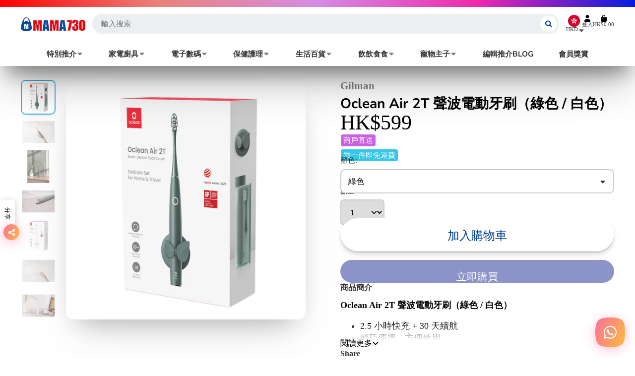

--- FILE ---
content_type: text/html; charset=utf-8
request_url: https://mama730.online/products/oclean-air-2t-sonic-electric-toothbrush-green-c01000358-white-c01000359
body_size: 86019
content:
<!doctype html>
<html class="no-js" lang="zh-TW">
  <head><!-- SEOAnt Speed Up Script --><script>
const AllowUrlArray_SEOAnt = ['cdn.nfcube.com', 'cdnv2.mycustomizer.com'];
const ForbidUrlArray_SEOAnt = [];
window.WhiteUrlArray_SEOAnt = AllowUrlArray_SEOAnt.map(src => new RegExp(src, 'i'));
window.BlackUrlArray_SEOAnt = ForbidUrlArray_SEOAnt.map(src => new RegExp(src, 'i'));
</script>
<script>
// Limit output
class AllowJsPlugin{constructor(e){const attrArr=["default","defer","async"];this.listener=this.handleListener.bind(this,e),this.jsArr=[],this.attribute=attrArr.reduce(((e,t)=>({...e,[t]:[]})),{});const t=this;e.forEach((e=>window.addEventListener(e,t.listener,{passive:!0})))}handleListener(e){const t=this;return e.forEach((e=>window.removeEventListener(e,t.listener))),"complete"===document.readyState?this.handleDOM():document.addEventListener("readystatechange",(e=>{if("complete"===e.target.readyState)return setTimeout(t.handleDOM.bind(t),1)}))}async handleDOM(){this.pauseEvent(),this.pauseJQuery(),this.getScripts(),this.beforeScripts();for(const e of Object.keys(this.attribute))await this.changeScripts(this.attribute[e]);for(const e of["DOMContentLoaded","readystatechange"])await this.requestRedraw(),document.dispatchEvent(new Event("allowJS-"+e));document.lightJSonreadystatechange&&document.lightJSonreadystatechange();for(const e of["DOMContentLoaded","load"])await this.requestRedraw(),window.dispatchEvent(new Event("allowJS-"+e));await this.requestRedraw(),window.lightJSonload&&window.lightJSonload(),await this.requestRedraw(),this.jsArr.forEach((e=>e(window).trigger("allowJS-jquery-load"))),window.dispatchEvent(new Event("allowJS-pageshow")),await this.requestRedraw(),window.lightJSonpageshow&&window.lightJSonpageshow()}async requestRedraw(){return new Promise((e=>requestAnimationFrame(e)))}getScripts(){document.querySelectorAll("script[type=AllowJs]").forEach((e=>{e.hasAttribute("src")?e.hasAttribute("async")&&e.async?this.attribute.async.push(e):e.hasAttribute("defer")&&e.defer?this.attribute.defer.push(e):this.attribute.default.push(e):this.attribute.default.push(e)}))}beforeScripts(){const e=this,t=Object.keys(this.attribute).reduce(((t,n)=>[...t,...e.attribute[n]]),[]),n=document.createDocumentFragment();t.forEach((e=>{const t=e.getAttribute("src");if(!t)return;const s=document.createElement("link");s.href=t,s.rel="preload",s.as="script",n.appendChild(s)})),document.head.appendChild(n)}async changeScripts(e){let t;for(;t=e.shift();)await this.requestRedraw(),new Promise((e=>{const n=document.createElement("script");[...t.attributes].forEach((e=>{"type"!==e.nodeName&&n.setAttribute(e.nodeName,e.nodeValue)})),t.hasAttribute("src")?(n.addEventListener("load",e),n.addEventListener("error",e)):(n.text=t.text,e()),t.parentNode.replaceChild(n,t)}))}pauseEvent(){const e={};[{obj:document,name:"DOMContentLoaded"},{obj:window,name:"DOMContentLoaded"},{obj:window,name:"load"},{obj:window,name:"pageshow"},{obj:document,name:"readystatechange"}].map((t=>function(t,n){function s(n){return e[t].list.indexOf(n)>=0?"allowJS-"+n:n}e[t]||(e[t]={list:[n],add:t.addEventListener,remove:t.removeEventListener},t.addEventListener=(...n)=>{n[0]=s(n[0]),e[t].add.apply(t,n)},t.removeEventListener=(...n)=>{n[0]=s(n[0]),e[t].remove.apply(t,n)})}(t.obj,t.name))),[{obj:document,name:"onreadystatechange"},{obj:window,name:"onpageshow"}].map((e=>function(e,t){let n=e[t];Object.defineProperty(e,t,{get:()=>n||function(){},set:s=>{e["allowJS"+t]=n=s}})}(e.obj,e.name)))}pauseJQuery(){const e=this;let t=window.jQuery;Object.defineProperty(window,"jQuery",{get:()=>t,set(n){if(!n||!n.fn||!e.jsArr.includes(n))return void(t=n);n.fn.ready=n.fn.init.prototype.ready=e=>{e.bind(document)(n)};const s=n.fn.on;n.fn.on=n.fn.init.prototype.on=function(...e){if(window!==this[0])return s.apply(this,e),this;const t=e=>e.split(" ").map((e=>"load"===e||0===e.indexOf("load.")?"allowJS-jquery-load":e)).join(" ");return"string"==typeof e[0]||e[0]instanceof String?(e[0]=t(e[0]),s.apply(this,e),this):("object"==typeof e[0]&&Object.keys(e[0]).forEach((n=>{delete Object.assign(e[0],{[t(n)]:e[0][n]})[n]})),s.apply(this,e),this)},e.jsArr.push(n),t=n}})}}new AllowJsPlugin(["keydown","wheel","mouseenter","mousemove","mouseleave","touchstart","touchmove","touchend"]);
</script>
<script>
"use strict";function SEOAnt_toConsumableArray(t){if(Array.isArray(t)){for(var e=0,r=Array(t.length);e<t.length;e++)r[e]=t[e];return r}return Array.from(t)}function _0x960a(t,e){var r=_0x3840();return(_0x960a=function(t,e){return t-=247,r[t]})(t,e)}function _0x3840(){var t=["defineProperties","application/javascript","preventDefault","4990555yeBSbh","addEventListener","set","setAttribute","bind","getAttribute","parentElement","WhiteUrlArray_SEOAnt","listener","toString","toLowerCase","every","touchend","SEOAnt scripts can't be lazy loaded","keydown","touchstart","removeChild","length","58IusxNw","BlackUrlArray_SEOAnt","observe","name","value","documentElement","wheel","warn","whitelist","map","tagName","402345HpbWDN","getOwnPropertyDescriptor","head","type","touchmove","removeEventListener","8160iwggKQ","call","beforescriptexecute","some","string","options","push","appendChild","blacklisted","querySelectorAll","5339295FeRgGa","4OtFDAr","filter","57211uwpiMx","nodeType","createElement","src","13296210cxmbJp",'script[type="',"1744290Faeint","test","forEach","script","blacklist","attributes","get","$&","744DdtCNR"];return(_0x3840=function(){return t})()}var _extends=Object.assign||function(t){for(var e=1;e<arguments.length;e++){var r=arguments[e];for(var n in r)Object.prototype.hasOwnProperty.call(r,n)&&(t[n]=r[n])}return t},_slicedToArray=function(){function t(t,e){var r=[],n=!0,o=!1,i=void 0;try{for(var a,c=t[Symbol.iterator]();!(n=(a=c.next()).done)&&(r.push(a.value),!e||r.length!==e);n=!0);}catch(t){o=!0,i=t}finally{try{!n&&c.return&&c.return()}finally{if(o)throw i}}return r}return function(e,r){if(Array.isArray(e))return e;if(Symbol.iterator in Object(e))return t(e,r);throw new TypeError("Invalid attempt to destructure non-iterable instance")}}(),_typeof="function"==typeof Symbol&&"symbol"==typeof Symbol.iterator?function(t){return typeof t}:function(t){return t&&"function"==typeof Symbol&&t.constructor===Symbol&&t!==Symbol.prototype?"symbol":typeof t};(function(t,e){for(var r=_0x960a,n=t();[];)try{if(531094===parseInt(r(306))/1+-parseInt(r(295))/2*(parseInt(r(312))/3)+-parseInt(r(257))/4*(parseInt(r(277))/5)+-parseInt(r(265))/6+-parseInt(r(259))/7*(-parseInt(r(273))/8)+-parseInt(r(256))/9+parseInt(r(263))/10)break;n.push(n.shift())}catch(t){n.push(n.shift())}})(_0x3840),function(){var t=_0x960a,e="javascript/blocked",r={blacklist:window[t(296)],whitelist:window[t(284)]},n={blacklisted:[]},o=function(n,o){return n&&(!o||o!==e)&&(!r.blacklist||r[t(269)][t(249)](function(e){return e[t(266)](n)}))&&(!r[t(303)]||r.whitelist[t(288)](function(e){return!e[t(266)](n)}))},i=function(e){var n=t,o=e[n(282)](n(262));return r[n(269)]&&r.blacklist[n(288)](function(t){return!t.test(o)})||r[n(303)]&&r.whitelist[n(249)](function(t){return t[n(266)](o)})},a=new MutationObserver(function(r){for(var i=t,a=0;a<r[i(294)];a++)for(var c=r[a].addedNodes,u=0;u<c.length;u++)!function(t){var r=c[t];if(1===r[i(260)]&&"SCRIPT"===r[i(305)]){var a=r[i(262)],u=r[i(309)];if(o(a,u)){n.blacklisted[i(252)]([r,r.type]),r[i(309)]=e;var s=function t(n){var o=i;r[o(282)](o(309))===e&&n[o(276)](),r[o(311)](o(248),t)};r[i(278)](i(248),s),r[i(283)]&&r[i(283)][i(293)](r)}}}(u)});a[t(297)](document[t(300)],{childList:!![],subtree:!![]});var c=/[|\{}()\[\]^$+*?.]/g,u=function(){for(var o=arguments.length,u=Array(o),s=0;s<o;s++)u[s]=arguments[s];var l=t;u[l(294)]<1?(r[l(269)]=[],r[l(303)]=[]):(r.blacklist&&(r[l(269)]=r.blacklist[l(258)](function(t){return u[l(288)](function(e){var r=l;return(void 0===e?"undefined":_typeof(e))===r(250)?!t.test(e):e instanceof RegExp?t.toString()!==e.toString():void 0})})),r[l(303)]&&(r[l(303)]=[].concat(SEOAnt_toConsumableArray(r[l(303)]),SEOAnt_toConsumableArray(u.map(function(t){var e=l;if("string"==typeof t){var n=t.replace(c,e(272)),o=".*"+n+".*";if(r[e(303)][e(288)](function(t){return t[e(286)]()!==o[e(286)]()}))return new RegExp(o)}else if(t instanceof RegExp&&r[e(303)][e(288)](function(r){return r[e(286)]()!==t.toString()}))return t;return null})[l(258)](Boolean)))));for(var f=document[l(255)](l(264)+e+'"]'),p=0;p<f[l(294)];p++){var y=f[p];i(y)&&(n[l(254)][l(252)]([y,l(275)]),y[l(283)][l(293)](y))}var v=0;[].concat(SEOAnt_toConsumableArray(n[l(254)]))[l(267)](function(t,e){var r=_slicedToArray(t,2),o=r[0],a=r[1],c=l;if(i(o)){for(var u=document.createElement("script"),s=0;s<o.attributes.length;s++){var f=o[c(270)][s];f[c(298)]!==c(262)&&f.name!==c(309)&&u.setAttribute(f.name,o.attributes[s][c(299)])}u[c(280)](c(262),o[c(262)]),u.setAttribute("type",a||c(275)),document[c(308)][c(253)](u),n[c(254)].splice(e-v,1),v++}}),r[l(269)]&&r.blacklist.length<1&&a.disconnect()},s=document.createElement,l={src:Object[t(307)](HTMLScriptElement.prototype,t(262)),type:Object[t(307)](HTMLScriptElement.prototype,t(309))};document[t(261)]=function(){for(var r=t,n=arguments.length,i=Array(n),a=0;a<n;a++)i[a]=arguments[a];if(i[0][r(287)]()!==r(268))return s[r(281)](document).apply(void 0,i);var c=s.bind(document).apply(void 0,i);try{Object[r(274)](c,{src:_extends({},l[r(262)],{set:function(t){var n=r;o(t,c[n(309)])&&l.type[n(279)][n(247)](this,e),l[n(262)][n(279)].call(this,t)}}),type:_extends({},l[r(309)],{get:function(){var t=r,n=l[t(309)][t(271)][t(247)](this);return n===e||o(this[t(262)],n)?null:n},set:function(t){var n=r,i=o(c[n(262)],c[n(309)])?e:t;l.type[n(279)][n(247)](this,i)}})}),c.setAttribute=function(t,e){var n=r;t===n(309)||t===n(262)?c[t]=e:HTMLScriptElement.prototype[n(280)][n(247)](c,t,e)}}catch(t){console[r(302)](r(290),t)}return c},[t(291),"mousemove",t(289),t(310),t(292),t(301)][t(304)](function(t){return{type:t,listener:function(){return u()},options:{passive:!![]}}}).forEach(function(e){var r=t;document[r(278)](e[r(309)],e[r(285)],e[r(251)])})}();
</script>
<!-- /SEOAnt Speed Up Script -->
<!-- Canonical url custom logic injected by StoreSEO - Start --><!-- Canonical url custom logic injected by StoreSEO - End -->

  <!-- Global site tag (gtag.js) - Google Analytics -->
  <script async src="https://www.googletagmanager.com/gtag/js?id=G-V9WG275M8L"></script>
  <script>
    window.dataLayer = window.dataLayer || [];
    function gtag(){dataLayer.push(arguments);}
    gtag('js', new Date());

    gtag('config', 'G-V9WG275M8L');
  </script>
  <!-- End Google Tag Manager -->
  <meta name="facebook-domain-verification" content="w82m5du79k6hxif38lmxtb56rxpq9k" />
  <!-- Added by AVADA Joy -->
  <script>
  window.AVADA_JOY = window.AVADA_JOY || {};
  window.AVADA_JOY.shopId = 'rf95E4gXMiGALaTcdn5O';
  window.AVADA_JOY.status = true;
  window.AVADA_JOY.account_enabled = true;
  window.AVADA_JOY.login_url = "\/account\/login";
  window.AVADA_JOY.register_url = "\/account\/register";
  window.AVADA_JOY.customer = {
    id: null,
    email: null,
    first_name: null,
    last_name: null,
    point: null
  };
</script>
  <!-- /Added by AVADA Joy -->
 
    <script src='//mama730.online/cdn/shop/t/29/assets/product_boom_points.js?v=181244079212674644061684136399' defer='defer' ></script> 
    <script id='bm_product_variants' type='application/json'>
        [{"id":44264372371708,"title":"綠色","option1":"綠色","option2":null,"option3":null,"sku":"202303071630","requires_shipping":true,"taxable":false,"featured_image":{"id":39095172038908,"product_id":8023613505788,"position":1,"created_at":"2023-03-07T16:22:12+08:00","updated_at":"2025-12-24T04:33:51+08:00","alt":"Oclean Air 2T 聲波電動牙刷（綠色 \/ 白色） Gilman","width":1200,"height":1200,"src":"\/\/mama730.online\/cdn\/shop\/products\/C01000358_1.jpg?v=1766522031","variant_ids":[44264372371708]},"available":true,"name":"Oclean Air 2T 聲波電動牙刷（綠色 \/ 白色） - 綠色","public_title":"綠色","options":["綠色"],"price":59900,"weight":599,"compare_at_price":59900,"inventory_management":"shopify","barcode":"C01000358","featured_media":{"alt":"Oclean Air 2T 聲波電動牙刷（綠色 \/ 白色） Gilman","id":31683476619516,"position":1,"preview_image":{"aspect_ratio":1.0,"height":1200,"width":1200,"src":"\/\/mama730.online\/cdn\/shop\/products\/C01000358_1.jpg?v=1766522031"}},"requires_selling_plan":false,"selling_plan_allocations":[]},{"id":44264372404476,"title":"白色","option1":"白色","option2":null,"option3":null,"sku":"202303071631","requires_shipping":true,"taxable":false,"featured_image":{"id":39095176233212,"product_id":8023613505788,"position":5,"created_at":"2023-03-07T16:23:40+08:00","updated_at":"2025-12-24T04:34:02+08:00","alt":"Oclean Air 2T 聲波電動牙刷（綠色 \/ 白色） Gilman","width":1200,"height":1200,"src":"\/\/mama730.online\/cdn\/shop\/products\/C01000359_1.jpg?v=1766522042","variant_ids":[44264372404476]},"available":true,"name":"Oclean Air 2T 聲波電動牙刷（綠色 \/ 白色） - 白色","public_title":"白色","options":["白色"],"price":59900,"weight":599,"compare_at_price":59900,"inventory_management":"shopify","barcode":"C01000359","featured_media":{"alt":"Oclean Air 2T 聲波電動牙刷（綠色 \/ 白色） Gilman","id":31683480944892,"position":5,"preview_image":{"aspect_ratio":1.0,"height":1200,"width":1200,"src":"\/\/mama730.online\/cdn\/shop\/products\/C01000359_1.jpg?v=1766522042"}},"requires_selling_plan":false,"selling_plan_allocations":[]}]
    </script>
    <script id='bm_product_selected_or_first_available_variant' type='application/json'>
        {"id":44264372371708,"title":"綠色","option1":"綠色","option2":null,"option3":null,"sku":"202303071630","requires_shipping":true,"taxable":false,"featured_image":{"id":39095172038908,"product_id":8023613505788,"position":1,"created_at":"2023-03-07T16:22:12+08:00","updated_at":"2025-12-24T04:33:51+08:00","alt":"Oclean Air 2T 聲波電動牙刷（綠色 \/ 白色） Gilman","width":1200,"height":1200,"src":"\/\/mama730.online\/cdn\/shop\/products\/C01000358_1.jpg?v=1766522031","variant_ids":[44264372371708]},"available":true,"name":"Oclean Air 2T 聲波電動牙刷（綠色 \/ 白色） - 綠色","public_title":"綠色","options":["綠色"],"price":59900,"weight":599,"compare_at_price":59900,"inventory_management":"shopify","barcode":"C01000358","featured_media":{"alt":"Oclean Air 2T 聲波電動牙刷（綠色 \/ 白色） Gilman","id":31683476619516,"position":1,"preview_image":{"aspect_ratio":1.0,"height":1200,"width":1200,"src":"\/\/mama730.online\/cdn\/shop\/products\/C01000358_1.jpg?v=1766522031"}},"requires_selling_plan":false,"selling_plan_allocations":[]}
    </script>
    <script id='bm_product_metafields' type='application/json'>
        1694649905
    </script>
    <meta charset="utf-8">
    <meta http-equiv="X-UA-Compatible" content="IE=edge">
    <meta name="viewport" content="width=device-width,initial-scale=1">
    <meta name="theme-color" content="">
    <link rel="canonical" href="https://mama730.online/products/oclean-air-2t-sonic-electric-toothbrush-green-c01000358-white-c01000359">
    <link rel="preconnect" href="https://cdn.shopify.com" crossorigin><link rel="icon" type="image/png" href="//mama730.online/cdn/shop/files/mama_bag_icon_32x32px_32x32.jpg?v=1672806528"><link rel="preconnect" href="https://fonts.shopifycdn.com" crossorigin><title>
      Oclean Air 2T 聲波電動牙刷（綠色 / 白色）│MAMA730至JetSo的網上購物平台
</title>

    
      <meta name="description" content="Oclean Air 2T 聲波電動牙刷（綠色 / 白色）， 2.5 小時快充 + 30 天續航。輕巧便攜，方便使用。降噪技術。IPX7 防水等級。附送旅行盒。牙刷頭震速（分鐘）︰80000。速度調節︰1 段。配件︰手柄 x 1 / 刷頭 x 1 / 壁掛架 x 1 / USB磁吸充電器 x 1 / 旅行盒 x 1。機身體積︰235高 x 23.6闊 x 23.6深。保養期︰24個月。保養地區︰香港。原產地︰中國。運費︰買一件即免費送貨。">
    

    

<meta property="og:site_name" content="MAMA730">
<meta property="og:url" content="https://mama730.online/products/oclean-air-2t-sonic-electric-toothbrush-green-c01000358-white-c01000359">
<meta property="og:title" content="Oclean Air 2T 聲波電動牙刷（綠色 / 白色）│MAMA730至JetSo的網上購物平台">
<meta property="og:type" content="product">
<meta property="og:description" content="Oclean Air 2T 聲波電動牙刷（綠色 / 白色）， 2.5 小時快充 + 30 天續航。輕巧便攜，方便使用。降噪技術。IPX7 防水等級。附送旅行盒。牙刷頭震速（分鐘）︰80000。速度調節︰1 段。配件︰手柄 x 1 / 刷頭 x 1 / 壁掛架 x 1 / USB磁吸充電器 x 1 / 旅行盒 x 1。機身體積︰235高 x 23.6闊 x 23.6深。保養期︰24個月。保養地區︰香港。原產地︰中國。運費︰買一件即免費送貨。"><meta property="og:image" content="http://mama730.online/cdn/shop/products/C01000358_1.jpg?v=1766522031">
  <meta property="og:image:secure_url" content="https://mama730.online/cdn/shop/products/C01000358_1.jpg?v=1766522031">
  <meta property="og:image:width" content="1200">
  <meta property="og:image:height" content="1200"><meta property="og:price:amount" content="599.00">
  <meta property="og:price:currency" content="HKD"><meta name="twitter:card" content="summary_large_image">
<meta name="twitter:title" content="Oclean Air 2T 聲波電動牙刷（綠色 / 白色）│MAMA730至JetSo的網上購物平台">
<meta name="twitter:description" content="Oclean Air 2T 聲波電動牙刷（綠色 / 白色）， 2.5 小時快充 + 30 天續航。輕巧便攜，方便使用。降噪技術。IPX7 防水等級。附送旅行盒。牙刷頭震速（分鐘）︰80000。速度調節︰1 段。配件︰手柄 x 1 / 刷頭 x 1 / 壁掛架 x 1 / USB磁吸充電器 x 1 / 旅行盒 x 1。機身體積︰235高 x 23.6闊 x 23.6深。保養期︰24個月。保養地區︰香港。原產地︰中國。運費︰買一件即免費送貨。">


    <script>window.performance && window.performance.mark && window.performance.mark('shopify.content_for_header.start');</script><meta name="google-site-verification" content="rZXwVlme1nzpKMDvVFUNeSsiW2y6UtuW9hNToO5pnZA">
<meta name="google-site-verification" content="1Tol_qE72W1CCPRqEYEvlng3rvuutIv_vyZshfz3PDg">
<meta name="google-site-verification" content="waB3nL63soHQuF6DWGQA4Zf9Joioel67GTNksEnHwGQ">
<meta name="google-site-verification" content="47t2zgqpfc4xGQQQ9kEglyu_0J-TaYIdbgBjhA9rSHg">
<meta name="facebook-domain-verification" content="v6xooxt598czyf2f1t6tv4rj5n9hv3">
<meta id="shopify-digital-wallet" name="shopify-digital-wallet" content="/51671629982/digital_wallets/dialog">
<link rel="alternate" type="application/json+oembed" href="https://mama730.online/products/oclean-air-2t-sonic-electric-toothbrush-green-c01000358-white-c01000359.oembed">
<script async="async" src="/checkouts/internal/preloads.js?locale=zh-HK"></script>
<script id="shopify-features" type="application/json">{"accessToken":"f15b26c8137c9bc3f7a764a51ee6defd","betas":["rich-media-storefront-analytics"],"domain":"mama730.online","predictiveSearch":false,"shopId":51671629982,"locale":"zh-tw"}</script>
<script>var Shopify = Shopify || {};
Shopify.shop = "am730.myshopify.com";
Shopify.locale = "zh-TW";
Shopify.currency = {"active":"HKD","rate":"1.0"};
Shopify.country = "HK";
Shopify.theme = {"name":"ShowTime (PPL)","id":135632355580,"schema_name":"ShowTime","schema_version":"7.4.1","theme_store_id":687,"role":"main"};
Shopify.theme.handle = "null";
Shopify.theme.style = {"id":null,"handle":null};
Shopify.cdnHost = "mama730.online/cdn";
Shopify.routes = Shopify.routes || {};
Shopify.routes.root = "/";</script>
<script type="module">!function(o){(o.Shopify=o.Shopify||{}).modules=!0}(window);</script>
<script>!function(o){function n(){var o=[];function n(){o.push(Array.prototype.slice.apply(arguments))}return n.q=o,n}var t=o.Shopify=o.Shopify||{};t.loadFeatures=n(),t.autoloadFeatures=n()}(window);</script>
<script id="shop-js-analytics" type="application/json">{"pageType":"product"}</script>
<script defer="defer" async type="module" src="//mama730.online/cdn/shopifycloud/shop-js/modules/v2/client.init-shop-cart-sync_D9dVssWa.zh-TW.esm.js"></script>
<script defer="defer" async type="module" src="//mama730.online/cdn/shopifycloud/shop-js/modules/v2/chunk.common_OJXd8nZT.esm.js"></script>
<script type="module">
  await import("//mama730.online/cdn/shopifycloud/shop-js/modules/v2/client.init-shop-cart-sync_D9dVssWa.zh-TW.esm.js");
await import("//mama730.online/cdn/shopifycloud/shop-js/modules/v2/chunk.common_OJXd8nZT.esm.js");

  window.Shopify.SignInWithShop?.initShopCartSync?.({"fedCMEnabled":true,"windoidEnabled":true});

</script>
<script>(function() {
  var isLoaded = false;
  function asyncLoad() {
    if (isLoaded) return;
    isLoaded = true;
    var urls = ["\/\/swymv3free-01.azureedge.net\/code\/swym-shopify.js?shop=am730.myshopify.com","https:\/\/wishlisthero-assets.revampco.com\/store-front\/bundle2.js?shop=am730.myshopify.com","https:\/\/static2.rapidsearch.dev\/resultpage.js?shop=am730.myshopify.com","https:\/\/cdn.vstar.app\/static\/js\/thankyou.js?shop=am730.myshopify.com"];
    for (var i = 0; i < urls.length; i++) {
      var s = document.createElement('script');
      s.type = 'text/javascript';
      if (AllowUrlArray_SEOAnt.filter(u => urls[i].indexOf(u) > -1).length === 0) s.type = 'AllowJs'; s.async = true;
      s.src = urls[i];
      var x = document.getElementsByTagName('script')[0];
      x.parentNode.insertBefore(s, x);
    }
  };
  if(window.attachEvent) {
    window.attachEvent('onload', asyncLoad);
  } else {
    window.addEventListener('load', asyncLoad, false);
  }
})();</script>
<script id="__st">var __st={"a":51671629982,"offset":28800,"reqid":"4ce23ce1-b055-4ace-9ccf-dcfc5572058b-1768710243","pageurl":"mama730.online\/products\/oclean-air-2t-sonic-electric-toothbrush-green-c01000358-white-c01000359","u":"f0793b866be6","p":"product","rtyp":"product","rid":8023613505788};</script>
<script>window.ShopifyPaypalV4VisibilityTracking = true;</script>
<script id="form-persister">!function(){'use strict';const t='contact',e='new_comment',n=[[t,t],['blogs',e],['comments',e],[t,'customer']],o='password',r='form_key',c=['recaptcha-v3-token','g-recaptcha-response','h-captcha-response',o],s=()=>{try{return window.sessionStorage}catch{return}},i='__shopify_v',u=t=>t.elements[r],a=function(){const t=[...n].map((([t,e])=>`form[action*='/${t}']:not([data-nocaptcha='true']) input[name='form_type'][value='${e}']`)).join(',');var e;return e=t,()=>e?[...document.querySelectorAll(e)].map((t=>t.form)):[]}();function m(t){const e=u(t);a().includes(t)&&(!e||!e.value)&&function(t){try{if(!s())return;!function(t){const e=s();if(!e)return;const n=u(t);if(!n)return;const o=n.value;o&&e.removeItem(o)}(t);const e=Array.from(Array(32),(()=>Math.random().toString(36)[2])).join('');!function(t,e){u(t)||t.append(Object.assign(document.createElement('input'),{type:'hidden',name:r})),t.elements[r].value=e}(t,e),function(t,e){const n=s();if(!n)return;const r=[...t.querySelectorAll(`input[type='${o}']`)].map((({name:t})=>t)),u=[...c,...r],a={};for(const[o,c]of new FormData(t).entries())u.includes(o)||(a[o]=c);n.setItem(e,JSON.stringify({[i]:1,action:t.action,data:a}))}(t,e)}catch(e){console.error('failed to persist form',e)}}(t)}const f=t=>{if('true'===t.dataset.persistBound)return;const e=function(t,e){const n=function(t){return'function'==typeof t.submit?t.submit:HTMLFormElement.prototype.submit}(t).bind(t);return function(){let t;return()=>{t||(t=!0,(()=>{try{e(),n()}catch(t){(t=>{console.error('form submit failed',t)})(t)}})(),setTimeout((()=>t=!1),250))}}()}(t,(()=>{m(t)}));!function(t,e){if('function'==typeof t.submit&&'function'==typeof e)try{t.submit=e}catch{}}(t,e),t.addEventListener('submit',(t=>{t.preventDefault(),e()})),t.dataset.persistBound='true'};!function(){function t(t){const e=(t=>{const e=t.target;return e instanceof HTMLFormElement?e:e&&e.form})(t);e&&m(e)}document.addEventListener('submit',t),document.addEventListener('DOMContentLoaded',(()=>{const e=a();for(const t of e)f(t);var n;n=document.body,new window.MutationObserver((t=>{for(const e of t)if('childList'===e.type&&e.addedNodes.length)for(const t of e.addedNodes)1===t.nodeType&&'FORM'===t.tagName&&a().includes(t)&&f(t)})).observe(n,{childList:!0,subtree:!0,attributes:!1}),document.removeEventListener('submit',t)}))}()}();</script>
<script integrity="sha256-4kQ18oKyAcykRKYeNunJcIwy7WH5gtpwJnB7kiuLZ1E=" data-source-attribution="shopify.loadfeatures" defer="defer" src="//mama730.online/cdn/shopifycloud/storefront/assets/storefront/load_feature-a0a9edcb.js" crossorigin="anonymous"></script>
<script data-source-attribution="shopify.dynamic_checkout.dynamic.init">var Shopify=Shopify||{};Shopify.PaymentButton=Shopify.PaymentButton||{isStorefrontPortableWallets:!0,init:function(){window.Shopify.PaymentButton.init=function(){};var t=document.createElement("script");t.src="https://mama730.online/cdn/shopifycloud/portable-wallets/latest/portable-wallets.zh-tw.js",t.type="module",document.head.appendChild(t)}};
</script>
<script data-source-attribution="shopify.dynamic_checkout.buyer_consent">
  function portableWalletsHideBuyerConsent(e){var t=document.getElementById("shopify-buyer-consent"),n=document.getElementById("shopify-subscription-policy-button");t&&n&&(t.classList.add("hidden"),t.setAttribute("aria-hidden","true"),n.removeEventListener("click",e))}function portableWalletsShowBuyerConsent(e){var t=document.getElementById("shopify-buyer-consent"),n=document.getElementById("shopify-subscription-policy-button");t&&n&&(t.classList.remove("hidden"),t.removeAttribute("aria-hidden"),n.addEventListener("click",e))}window.Shopify?.PaymentButton&&(window.Shopify.PaymentButton.hideBuyerConsent=portableWalletsHideBuyerConsent,window.Shopify.PaymentButton.showBuyerConsent=portableWalletsShowBuyerConsent);
</script>
<script>
  function portableWalletsCleanup(e){e&&e.src&&console.error("Failed to load portable wallets script "+e.src);var t=document.querySelectorAll("shopify-accelerated-checkout .shopify-payment-button__skeleton, shopify-accelerated-checkout-cart .wallet-cart-button__skeleton"),e=document.getElementById("shopify-buyer-consent");for(let e=0;e<t.length;e++)t[e].remove();e&&e.remove()}function portableWalletsNotLoadedAsModule(e){e instanceof ErrorEvent&&"string"==typeof e.message&&e.message.includes("import.meta")&&"string"==typeof e.filename&&e.filename.includes("portable-wallets")&&(window.removeEventListener("error",portableWalletsNotLoadedAsModule),window.Shopify.PaymentButton.failedToLoad=e,"loading"===document.readyState?document.addEventListener("DOMContentLoaded",window.Shopify.PaymentButton.init):window.Shopify.PaymentButton.init())}window.addEventListener("error",portableWalletsNotLoadedAsModule);
</script>

<script type="module" src="https://mama730.online/cdn/shopifycloud/portable-wallets/latest/portable-wallets.zh-tw.js" onError="portableWalletsCleanup(this)" crossorigin="anonymous"></script>
<script nomodule>
  document.addEventListener("DOMContentLoaded", portableWalletsCleanup);
</script>

<link id="shopify-accelerated-checkout-styles" rel="stylesheet" media="screen" href="https://mama730.online/cdn/shopifycloud/portable-wallets/latest/accelerated-checkout-backwards-compat.css" crossorigin="anonymous">
<style id="shopify-accelerated-checkout-cart">
        #shopify-buyer-consent {
  margin-top: 1em;
  display: inline-block;
  width: 100%;
}

#shopify-buyer-consent.hidden {
  display: none;
}

#shopify-subscription-policy-button {
  background: none;
  border: none;
  padding: 0;
  text-decoration: underline;
  font-size: inherit;
  cursor: pointer;
}

#shopify-subscription-policy-button::before {
  box-shadow: none;
}

      </style>

<script>window.performance && window.performance.mark && window.performance.mark('shopify.content_for_header.end');</script>

    

<style data-shopify>
    
    
    
    
    @font-face {
  font-family: Nunito;
  font-weight: 700;
  font-style: normal;
  font-display: swap;
  src: url("//mama730.online/cdn/fonts/nunito/nunito_n7.37cf9b8cf43b3322f7e6e13ad2aad62ab5dc9109.woff2") format("woff2"),
       url("//mama730.online/cdn/fonts/nunito/nunito_n7.45cfcfadc6630011252d54d5f5a2c7c98f60d5de.woff") format("woff");
}


    :root {
    --font-body-family: "New York", Iowan Old Style, Apple Garamond, Baskerville, Times New Roman, Droid Serif, Times, Source Serif Pro, serif, Apple Color Emoji, Segoe UI Emoji, Segoe UI Symbol;
    --font-body-style: normal;
    --font-body-weight: 400;
    --font-body-weight-bold: ;

    --font-heading-family: Nunito, sans-serif;
    --font-heading-style: normal;
    --font-heading-weight: 700;

    --font-scale: 1.0;

    
    --color-g-text: #000000;--color-g-text-alpha-80: rgba(0, 0, 0, 0.8);
    --color-g-text-alpha-70: rgba(0, 0, 0, 0.7);
    --color-g-text-alpha-50: rgba(0, 0, 0, 0.5);
    --color-g-text-alpha-60: rgba(0, 0, 0, 0.6);
    --color-g-text-alpha-40: rgba(0, 0, 0, 0.4);
    --color-g-text-alpha-30: rgba(0, 0, 0, 0.3);
    --color-g-text-alpha-20: rgba(0, 0, 0, 0.2);
    --color-g-text-alpha-10: rgba(0, 0, 0, 0.1);

    --color-g-bg: #FFFFFF;
    --color-g-bg-alpha-0: rgba(255, 255, 255, 0);
    --color-g-bg-alpha-70: rgba(255, 255, 255, 0.7);
    --color-g-bg-border: #cccccc;
    --color-g-fg: #FFFFFF;
    --color-g-fg-alpha-70: rgba(255, 255, 255, 0.7);
    --color-g-fg-d10: #e6e6e6;
    --color-g-fg-d20: #cccccc;
    --color-g-accent: #3EAFE1;
    --color-g-sale: #f8747c;
    --color-g-warning: #f8747c;
    --color-g-success: #198754;
    --color-g-danger: #dc3545;
    --color-g-star-rating: #004ea1;

    --color-g-button-text: #004098;
    --color-g-button-bg: #ffffff;
    --color-g-button-bg-hover: #f2f2f2;
    --color-g-button-shadow-l1: rgba(179, 179, 179, 0.3);
    --color-g-button-shadow-l2: rgba(179, 179, 179, 0.15);
    --color-g-button-shadow-l3: #d1d1d1;
    --color-g-button-bg-gradient: #ffffff;

    --color-g-button-buy-it-now-text: #ffffff;
    --color-g-button-buy-it-now-bg: #8c93c8;
    --color-g-button-buy-it-now-bg-hover: #7b83c0;

    --color-g-product-badge-sale: #DC3545;
    --color-g-product-badge-sold-out: #7D959F;

    --border-radius-base: 1.125rem;
    --border-radius-inner: 0.7rem;
    --transition-base: 0.3s;

    --box-shadow-large: rgb(50 50 93 / 25%) 0px 50px 100px -20px, rgb(0 0 0 / 30%) 0px 30px 60px -30px;

    --container-width: 1280px;
    --container-spacer: min(3rem, 5vw);
    }
</style>
<link rel="preload" as="font" href="//mama730.online/cdn/fonts/nunito/nunito_n7.37cf9b8cf43b3322f7e6e13ad2aad62ab5dc9109.woff2" type="font/woff2" crossorigin><script>
      document.documentElement.className = document.documentElement.className.replace('no-js', 'js');
      if (Shopify.designMode) {
        document.documentElement.classList.add('shopify-design-mode');
      }
      function lazyImageOnLoad(img) {
        img.setAttribute('loaded', '');
      }
    </script>

  
  <link href="//mama730.online/cdn/shop/t/29/assets/core.css?v=129391743667040687291670048662" rel="stylesheet" type="text/css" media="all" />

  

  
<!-- Font icon for header icons -->
<link href="https://wishlisthero-assets.revampco.com/safe-icons/css/wishlisthero-icons.css" rel="stylesheet"/>
<!-- Style for floating buttons and others -->
<style type="text/css">
    .wishlisthero-floating {
        position: absolute;
          right:5px;
        top: 5px;
        z-index: 23;
        border-radius: 100%;
    }

    .wishlisthero-floating:hover {
        background-color: rgba(0, 0, 0, 0.05);
    }

    .wishlisthero-floating button {
        font-size: 20px !important;
        width: 40px !important;
        padding: 0.125em 0 0 !important;
    }
.MuiTypography-body2 ,.MuiTypography-body1 ,.MuiTypography-caption ,.MuiTypography-button ,.MuiTypography-h1 ,.MuiTypography-h2 ,.MuiTypography-h3 ,.MuiTypography-h4 ,.MuiTypography-h5 ,.MuiTypography-h6 ,.MuiTypography-subtitle1 ,.MuiTypography-subtitle2 ,.MuiTypography-overline , MuiButton-root,  .MuiCardHeader-title a{
     font-family: inherit !important; /*Roboto, Helvetica, Arial, sans-serif;*/
}
.MuiTypography-h1 , .MuiTypography-h2 , .MuiTypography-h3 , .MuiTypography-h4 , .MuiTypography-h5 , .MuiTypography-h6 ,  .MuiCardHeader-title a{
     font-family: Nunito, sans-serif !important;
     font-family: ,  !important;
     font-family: ,  !important;
     font-family: ,  !important;
}

    /****************************************************************************************/
    /* For some theme shared view need some spacing */
    /*
    #wishlist-hero-shared-list-view {
  margin-top: 15px;
  margin-bottom: 15px;
}
#wishlist-hero-shared-list-view h1 {
  padding-left: 5px;
}

#wishlisthero-product-page-button-container {
  padding-top: 15px;
}
*/
    /****************************************************************************************/
    /* #wishlisthero-product-page-button-container button {
  padding-left: 1px !important;
} */
    /****************************************************************************************/
    /* Customize the indicator when wishlist has items AND the normal indicator not working */
/*     span.wishlist-hero-items-count {

  top: 0px;
  right: -6px;



}

@media screen and (max-width: 749px){
.wishlisthero-product-page-button-container{
width:100%
}
.wishlisthero-product-page-button-container button{
 margin-left:auto !important; margin-right: auto !important;
}
}
@media screen and (max-width: 749px) {
span.wishlist-hero-items-count {
top: 10px;
right: 3px;
}
}*/
</style>
<script>window.wishlisthero_cartDotClasses=['site-header__cart-count', 'is-visible'];</script>
 <script type='text/javascript'>try{
   window.WishListHero_setting = {"ButtonColor":"rgba(249, 126, 126, 1)","IconColor":"rgba(255, 255, 255, 1)","IconType":"Heart","ButtonTextBeforeAdding":"加入喜愛清單","ButtonTextAfterAdding":"已加入喜愛清單","AnimationAfterAddition":"None","ButtonTextAddToCart":"加入購物車","ButtonTextOutOfStock":"售罄","ButtonTextAddAllToCart":"全部產品加入購物車","ButtonTextRemoveAllToCart":"刪除所有產品","AddedProductNotificationText":"產品已成功加入清單","AddedProductToCartNotificationText":"產品已加入購物車","ViewCartLinkText":"檢視購物車","SharePopup_TitleText":"分享我的清單","SharePopup_shareBtnText":"分享","SharePopup_shareHederText":"分享至社交平台","SharePopup_shareCopyText":"複製及分享清單連結","SharePopup_shareCancelBtnText":"取消","SharePopup_shareCopyBtnText":"複製","SendEMailPopup_BtnText":"電郵","SendEMailPopup_FromText":"寄件人","SendEMailPopup_ToText":"收件人電郵","SendEMailPopup_BodyText":"內容","SendEMailPopup_SendBtnText":"傳送","SendEMailPopup_TitleText":"電郵傳送我的清單","AddProductMessageText":"確定將全部產品加入購物車? ","RemoveProductMessageText":"確定將此產品從清單中刪除? ","RemoveAllProductMessageText":"確定將全部產品從清單中刪除? ","RemovedProductNotificationText":"產品已從清單中刪除","AddAllOutOfStockProductNotificationText":"加入購物車時有點問題! 請稍後再嘗試! ","RemovePopupOkText":"是","RemovePopup_HeaderText":"請確定?","ViewWishlistText":"檢視喜愛清單","EmptyWishlistText":"喜愛清單沒有產品","BuyNowButtonText":"立即購買","BuyNowButtonColor":"rgb(144, 86, 162)","BuyNowTextButtonColor":"rgb(255, 255, 255)","Wishlist_Title":"喜愛清單","WishlistHeaderTitleAlignment":"Left","WishlistProductImageSize":"Normal","PriceColor":"rgba(255, 0, 0, 1)","HeaderFontSize":"30","PriceFontSize":"18","ProductNameFontSize":"16","LaunchPointType":"floating_point","DisplayWishlistAs":"popup_window","DisplayButtonAs":"button_with_icon","PopupSize":"md","HideAddToCartButton":false,"NoRedirectAfterAddToCart":false,"DisableGuestCustomer":true,"LoginPopupContent":"請先登入","LoginPopupLoginBtnText":"登入","LoginPopupContentFontSize":"20","NotificationPopupPosition":"right","WishlistButtonTextColor":"rgba(255, 255, 255, 1)","EnableRemoveFromWishlistAfterAddButtonText":"從清單移除","_id":"63bb8727460043243db13e32","EnableCollection":false,"EnableShare":true,"RemovePowerBy":false,"EnableFBPixel":false,"DisapleApp":false,"FloatPointPossition":"left","HeartStateToggle":true,"HeaderMenuItemsIndicator":true,"EnableRemoveFromWishlistAfterAdd":true,"ShareViaEmailSubject":"##wishlist_hero_share_email_customer_name## 與你分享購物清單 | MAMA730 ","Shop":"am730.myshopify.com","shop":"am730.myshopify.com","Status":"Active","Plan":"FREE"};  
  }catch(e){ console.error('Error loading config',e); } </script>
  


  <script type="text/javascript">
    window.RapidSearchAdmin = false;
  </script>



<!-- Noindex, nofollow tag inserted by StoreSEO - Start --><!-- Noindex, nofollow tag inserted by StoreSEO - End -->

<!-- Custom social media preview logic inserted by StoreSEO - Start --><!-- Custom social media preview logic inserted by StoreSEO - End -->

                      <script src="//mama730.online/cdn/shop/t/29/assets/bss-file-configdata.js?v=19453381437224918031686711044" type="text/javascript"></script> <script src="//mama730.online/cdn/shop/t/29/assets/bss-file-configdata-banner.js?v=151034973688681356691686711047" type="text/javascript"></script> <script src="//mama730.online/cdn/shop/t/29/assets/bss-file-configdata-popup.js?v=173992696638277510541686711047" type="text/javascript"></script><script>
                if (typeof BSS_PL == 'undefined') {
                    var BSS_PL = {};
                }
                var bssPlApiServer = "https://product-labels-pro.bsscommerce.com";
                BSS_PL.customerTags = 'null';
                BSS_PL.customerId = 'null';
                BSS_PL.configData = configDatas;
                BSS_PL.configDataBanner = configDataBanners ? configDataBanners : [];
                BSS_PL.configDataPopup = configDataPopups ? configDataPopups : [];
                BSS_PL.storeId = 16381;
                BSS_PL.currentPlan = "free";
                BSS_PL.storeIdCustomOld = "10678";
                BSS_PL.storeIdOldWIthPriority = "12200";
                BSS_PL.apiServerProduction = "https://product-labels-pro.bsscommerce.com";
                
                BSS_PL.integration = {"laiReview":{"status":0,"config":[]}}
                </script>
            <style>
.homepage-slideshow .slick-slide .bss_pl_img {
    visibility: hidden !important;
}
</style><script>function fixBugForStores($, BSS_PL, parent, page, htmlLabel) { return false;}</script>

    <script type="text/javascript">
      (function(c,l,a,r,i,t,y){
          c[a]=c[a]||function(){(c[a].q=c[a].q||[]).push(arguments)};
          t=l.createElement(r);t.async=1;t.src="https://www.clarity.ms/tag/"+i;
          y=l.getElementsByTagName(r)[0];y.parentNode.insertBefore(t,y);
      })(window, document, "clarity", "script", "k2i3r7xb17");
    </script>
<!-- BEGIN app block: shopify://apps/seowill-seoant-ai-seo/blocks/seoant-core/8e57283b-dcb0-4f7b-a947-fb5c57a0d59d -->
<!--SEOAnt Core By SEOAnt Teams, v0.1.6 START -->







    <!-- BEGIN app snippet: Product-JSON-LD --><!-- END app snippet -->


<!-- SON-LD generated By SEOAnt END -->



<!-- Start : SEOAnt BrokenLink Redirect --><script type="text/javascript">
    !function(t){var e={};function r(n){if(e[n])return e[n].exports;var o=e[n]={i:n,l:!1,exports:{}};return t[n].call(o.exports,o,o.exports,r),o.l=!0,o.exports}r.m=t,r.c=e,r.d=function(t,e,n){r.o(t,e)||Object.defineProperty(t,e,{enumerable:!0,get:n})},r.r=function(t){"undefined"!==typeof Symbol&&Symbol.toStringTag&&Object.defineProperty(t,Symbol.toStringTag,{value:"Module"}),Object.defineProperty(t,"__esModule",{value:!0})},r.t=function(t,e){if(1&e&&(t=r(t)),8&e)return t;if(4&e&&"object"===typeof t&&t&&t.__esModule)return t;var n=Object.create(null);if(r.r(n),Object.defineProperty(n,"default",{enumerable:!0,value:t}),2&e&&"string"!=typeof t)for(var o in t)r.d(n,o,function(e){return t[e]}.bind(null,o));return n},r.n=function(t){var e=t&&t.__esModule?function(){return t.default}:function(){return t};return r.d(e,"a",e),e},r.o=function(t,e){return Object.prototype.hasOwnProperty.call(t,e)},r.p="",r(r.s=11)}([function(t,e,r){"use strict";var n=r(2),o=Object.prototype.toString;function i(t){return"[object Array]"===o.call(t)}function a(t){return"undefined"===typeof t}function u(t){return null!==t&&"object"===typeof t}function s(t){return"[object Function]"===o.call(t)}function c(t,e){if(null!==t&&"undefined"!==typeof t)if("object"!==typeof t&&(t=[t]),i(t))for(var r=0,n=t.length;r<n;r++)e.call(null,t[r],r,t);else for(var o in t)Object.prototype.hasOwnProperty.call(t,o)&&e.call(null,t[o],o,t)}t.exports={isArray:i,isArrayBuffer:function(t){return"[object ArrayBuffer]"===o.call(t)},isBuffer:function(t){return null!==t&&!a(t)&&null!==t.constructor&&!a(t.constructor)&&"function"===typeof t.constructor.isBuffer&&t.constructor.isBuffer(t)},isFormData:function(t){return"undefined"!==typeof FormData&&t instanceof FormData},isArrayBufferView:function(t){return"undefined"!==typeof ArrayBuffer&&ArrayBuffer.isView?ArrayBuffer.isView(t):t&&t.buffer&&t.buffer instanceof ArrayBuffer},isString:function(t){return"string"===typeof t},isNumber:function(t){return"number"===typeof t},isObject:u,isUndefined:a,isDate:function(t){return"[object Date]"===o.call(t)},isFile:function(t){return"[object File]"===o.call(t)},isBlob:function(t){return"[object Blob]"===o.call(t)},isFunction:s,isStream:function(t){return u(t)&&s(t.pipe)},isURLSearchParams:function(t){return"undefined"!==typeof URLSearchParams&&t instanceof URLSearchParams},isStandardBrowserEnv:function(){return("undefined"===typeof navigator||"ReactNative"!==navigator.product&&"NativeScript"!==navigator.product&&"NS"!==navigator.product)&&("undefined"!==typeof window&&"undefined"!==typeof document)},forEach:c,merge:function t(){var e={};function r(r,n){"object"===typeof e[n]&&"object"===typeof r?e[n]=t(e[n],r):e[n]=r}for(var n=0,o=arguments.length;n<o;n++)c(arguments[n],r);return e},deepMerge:function t(){var e={};function r(r,n){"object"===typeof e[n]&&"object"===typeof r?e[n]=t(e[n],r):e[n]="object"===typeof r?t({},r):r}for(var n=0,o=arguments.length;n<o;n++)c(arguments[n],r);return e},extend:function(t,e,r){return c(e,(function(e,o){t[o]=r&&"function"===typeof e?n(e,r):e})),t},trim:function(t){return t.replace(/^\s*/,"").replace(/\s*$/,"")}}},function(t,e,r){t.exports=r(12)},function(t,e,r){"use strict";t.exports=function(t,e){return function(){for(var r=new Array(arguments.length),n=0;n<r.length;n++)r[n]=arguments[n];return t.apply(e,r)}}},function(t,e,r){"use strict";var n=r(0);function o(t){return encodeURIComponent(t).replace(/%40/gi,"@").replace(/%3A/gi,":").replace(/%24/g,"$").replace(/%2C/gi,",").replace(/%20/g,"+").replace(/%5B/gi,"[").replace(/%5D/gi,"]")}t.exports=function(t,e,r){if(!e)return t;var i;if(r)i=r(e);else if(n.isURLSearchParams(e))i=e.toString();else{var a=[];n.forEach(e,(function(t,e){null!==t&&"undefined"!==typeof t&&(n.isArray(t)?e+="[]":t=[t],n.forEach(t,(function(t){n.isDate(t)?t=t.toISOString():n.isObject(t)&&(t=JSON.stringify(t)),a.push(o(e)+"="+o(t))})))})),i=a.join("&")}if(i){var u=t.indexOf("#");-1!==u&&(t=t.slice(0,u)),t+=(-1===t.indexOf("?")?"?":"&")+i}return t}},function(t,e,r){"use strict";t.exports=function(t){return!(!t||!t.__CANCEL__)}},function(t,e,r){"use strict";(function(e){var n=r(0),o=r(19),i={"Content-Type":"application/x-www-form-urlencoded"};function a(t,e){!n.isUndefined(t)&&n.isUndefined(t["Content-Type"])&&(t["Content-Type"]=e)}var u={adapter:function(){var t;return("undefined"!==typeof XMLHttpRequest||"undefined"!==typeof e&&"[object process]"===Object.prototype.toString.call(e))&&(t=r(6)),t}(),transformRequest:[function(t,e){return o(e,"Accept"),o(e,"Content-Type"),n.isFormData(t)||n.isArrayBuffer(t)||n.isBuffer(t)||n.isStream(t)||n.isFile(t)||n.isBlob(t)?t:n.isArrayBufferView(t)?t.buffer:n.isURLSearchParams(t)?(a(e,"application/x-www-form-urlencoded;charset=utf-8"),t.toString()):n.isObject(t)?(a(e,"application/json;charset=utf-8"),JSON.stringify(t)):t}],transformResponse:[function(t){if("string"===typeof t)try{t=JSON.parse(t)}catch(e){}return t}],timeout:0,xsrfCookieName:"XSRF-TOKEN",xsrfHeaderName:"X-XSRF-TOKEN",maxContentLength:-1,validateStatus:function(t){return t>=200&&t<300},headers:{common:{Accept:"application/json, text/plain, */*"}}};n.forEach(["delete","get","head"],(function(t){u.headers[t]={}})),n.forEach(["post","put","patch"],(function(t){u.headers[t]=n.merge(i)})),t.exports=u}).call(this,r(18))},function(t,e,r){"use strict";var n=r(0),o=r(20),i=r(3),a=r(22),u=r(25),s=r(26),c=r(7);t.exports=function(t){return new Promise((function(e,f){var l=t.data,p=t.headers;n.isFormData(l)&&delete p["Content-Type"];var h=new XMLHttpRequest;if(t.auth){var d=t.auth.username||"",m=t.auth.password||"";p.Authorization="Basic "+btoa(d+":"+m)}var y=a(t.baseURL,t.url);if(h.open(t.method.toUpperCase(),i(y,t.params,t.paramsSerializer),!0),h.timeout=t.timeout,h.onreadystatechange=function(){if(h&&4===h.readyState&&(0!==h.status||h.responseURL&&0===h.responseURL.indexOf("file:"))){var r="getAllResponseHeaders"in h?u(h.getAllResponseHeaders()):null,n={data:t.responseType&&"text"!==t.responseType?h.response:h.responseText,status:h.status,statusText:h.statusText,headers:r,config:t,request:h};o(e,f,n),h=null}},h.onabort=function(){h&&(f(c("Request aborted",t,"ECONNABORTED",h)),h=null)},h.onerror=function(){f(c("Network Error",t,null,h)),h=null},h.ontimeout=function(){var e="timeout of "+t.timeout+"ms exceeded";t.timeoutErrorMessage&&(e=t.timeoutErrorMessage),f(c(e,t,"ECONNABORTED",h)),h=null},n.isStandardBrowserEnv()){var v=r(27),g=(t.withCredentials||s(y))&&t.xsrfCookieName?v.read(t.xsrfCookieName):void 0;g&&(p[t.xsrfHeaderName]=g)}if("setRequestHeader"in h&&n.forEach(p,(function(t,e){"undefined"===typeof l&&"content-type"===e.toLowerCase()?delete p[e]:h.setRequestHeader(e,t)})),n.isUndefined(t.withCredentials)||(h.withCredentials=!!t.withCredentials),t.responseType)try{h.responseType=t.responseType}catch(w){if("json"!==t.responseType)throw w}"function"===typeof t.onDownloadProgress&&h.addEventListener("progress",t.onDownloadProgress),"function"===typeof t.onUploadProgress&&h.upload&&h.upload.addEventListener("progress",t.onUploadProgress),t.cancelToken&&t.cancelToken.promise.then((function(t){h&&(h.abort(),f(t),h=null)})),void 0===l&&(l=null),h.send(l)}))}},function(t,e,r){"use strict";var n=r(21);t.exports=function(t,e,r,o,i){var a=new Error(t);return n(a,e,r,o,i)}},function(t,e,r){"use strict";var n=r(0);t.exports=function(t,e){e=e||{};var r={},o=["url","method","params","data"],i=["headers","auth","proxy"],a=["baseURL","url","transformRequest","transformResponse","paramsSerializer","timeout","withCredentials","adapter","responseType","xsrfCookieName","xsrfHeaderName","onUploadProgress","onDownloadProgress","maxContentLength","validateStatus","maxRedirects","httpAgent","httpsAgent","cancelToken","socketPath"];n.forEach(o,(function(t){"undefined"!==typeof e[t]&&(r[t]=e[t])})),n.forEach(i,(function(o){n.isObject(e[o])?r[o]=n.deepMerge(t[o],e[o]):"undefined"!==typeof e[o]?r[o]=e[o]:n.isObject(t[o])?r[o]=n.deepMerge(t[o]):"undefined"!==typeof t[o]&&(r[o]=t[o])})),n.forEach(a,(function(n){"undefined"!==typeof e[n]?r[n]=e[n]:"undefined"!==typeof t[n]&&(r[n]=t[n])}));var u=o.concat(i).concat(a),s=Object.keys(e).filter((function(t){return-1===u.indexOf(t)}));return n.forEach(s,(function(n){"undefined"!==typeof e[n]?r[n]=e[n]:"undefined"!==typeof t[n]&&(r[n]=t[n])})),r}},function(t,e,r){"use strict";function n(t){this.message=t}n.prototype.toString=function(){return"Cancel"+(this.message?": "+this.message:"")},n.prototype.__CANCEL__=!0,t.exports=n},function(t,e,r){t.exports=r(13)},function(t,e,r){t.exports=r(30)},function(t,e,r){var n=function(t){"use strict";var e=Object.prototype,r=e.hasOwnProperty,n="function"===typeof Symbol?Symbol:{},o=n.iterator||"@@iterator",i=n.asyncIterator||"@@asyncIterator",a=n.toStringTag||"@@toStringTag";function u(t,e,r){return Object.defineProperty(t,e,{value:r,enumerable:!0,configurable:!0,writable:!0}),t[e]}try{u({},"")}catch(S){u=function(t,e,r){return t[e]=r}}function s(t,e,r,n){var o=e&&e.prototype instanceof l?e:l,i=Object.create(o.prototype),a=new L(n||[]);return i._invoke=function(t,e,r){var n="suspendedStart";return function(o,i){if("executing"===n)throw new Error("Generator is already running");if("completed"===n){if("throw"===o)throw i;return j()}for(r.method=o,r.arg=i;;){var a=r.delegate;if(a){var u=x(a,r);if(u){if(u===f)continue;return u}}if("next"===r.method)r.sent=r._sent=r.arg;else if("throw"===r.method){if("suspendedStart"===n)throw n="completed",r.arg;r.dispatchException(r.arg)}else"return"===r.method&&r.abrupt("return",r.arg);n="executing";var s=c(t,e,r);if("normal"===s.type){if(n=r.done?"completed":"suspendedYield",s.arg===f)continue;return{value:s.arg,done:r.done}}"throw"===s.type&&(n="completed",r.method="throw",r.arg=s.arg)}}}(t,r,a),i}function c(t,e,r){try{return{type:"normal",arg:t.call(e,r)}}catch(S){return{type:"throw",arg:S}}}t.wrap=s;var f={};function l(){}function p(){}function h(){}var d={};d[o]=function(){return this};var m=Object.getPrototypeOf,y=m&&m(m(T([])));y&&y!==e&&r.call(y,o)&&(d=y);var v=h.prototype=l.prototype=Object.create(d);function g(t){["next","throw","return"].forEach((function(e){u(t,e,(function(t){return this._invoke(e,t)}))}))}function w(t,e){var n;this._invoke=function(o,i){function a(){return new e((function(n,a){!function n(o,i,a,u){var s=c(t[o],t,i);if("throw"!==s.type){var f=s.arg,l=f.value;return l&&"object"===typeof l&&r.call(l,"__await")?e.resolve(l.__await).then((function(t){n("next",t,a,u)}),(function(t){n("throw",t,a,u)})):e.resolve(l).then((function(t){f.value=t,a(f)}),(function(t){return n("throw",t,a,u)}))}u(s.arg)}(o,i,n,a)}))}return n=n?n.then(a,a):a()}}function x(t,e){var r=t.iterator[e.method];if(void 0===r){if(e.delegate=null,"throw"===e.method){if(t.iterator.return&&(e.method="return",e.arg=void 0,x(t,e),"throw"===e.method))return f;e.method="throw",e.arg=new TypeError("The iterator does not provide a 'throw' method")}return f}var n=c(r,t.iterator,e.arg);if("throw"===n.type)return e.method="throw",e.arg=n.arg,e.delegate=null,f;var o=n.arg;return o?o.done?(e[t.resultName]=o.value,e.next=t.nextLoc,"return"!==e.method&&(e.method="next",e.arg=void 0),e.delegate=null,f):o:(e.method="throw",e.arg=new TypeError("iterator result is not an object"),e.delegate=null,f)}function b(t){var e={tryLoc:t[0]};1 in t&&(e.catchLoc=t[1]),2 in t&&(e.finallyLoc=t[2],e.afterLoc=t[3]),this.tryEntries.push(e)}function E(t){var e=t.completion||{};e.type="normal",delete e.arg,t.completion=e}function L(t){this.tryEntries=[{tryLoc:"root"}],t.forEach(b,this),this.reset(!0)}function T(t){if(t){var e=t[o];if(e)return e.call(t);if("function"===typeof t.next)return t;if(!isNaN(t.length)){var n=-1,i=function e(){for(;++n<t.length;)if(r.call(t,n))return e.value=t[n],e.done=!1,e;return e.value=void 0,e.done=!0,e};return i.next=i}}return{next:j}}function j(){return{value:void 0,done:!0}}return p.prototype=v.constructor=h,h.constructor=p,p.displayName=u(h,a,"GeneratorFunction"),t.isGeneratorFunction=function(t){var e="function"===typeof t&&t.constructor;return!!e&&(e===p||"GeneratorFunction"===(e.displayName||e.name))},t.mark=function(t){return Object.setPrototypeOf?Object.setPrototypeOf(t,h):(t.__proto__=h,u(t,a,"GeneratorFunction")),t.prototype=Object.create(v),t},t.awrap=function(t){return{__await:t}},g(w.prototype),w.prototype[i]=function(){return this},t.AsyncIterator=w,t.async=function(e,r,n,o,i){void 0===i&&(i=Promise);var a=new w(s(e,r,n,o),i);return t.isGeneratorFunction(r)?a:a.next().then((function(t){return t.done?t.value:a.next()}))},g(v),u(v,a,"Generator"),v[o]=function(){return this},v.toString=function(){return"[object Generator]"},t.keys=function(t){var e=[];for(var r in t)e.push(r);return e.reverse(),function r(){for(;e.length;){var n=e.pop();if(n in t)return r.value=n,r.done=!1,r}return r.done=!0,r}},t.values=T,L.prototype={constructor:L,reset:function(t){if(this.prev=0,this.next=0,this.sent=this._sent=void 0,this.done=!1,this.delegate=null,this.method="next",this.arg=void 0,this.tryEntries.forEach(E),!t)for(var e in this)"t"===e.charAt(0)&&r.call(this,e)&&!isNaN(+e.slice(1))&&(this[e]=void 0)},stop:function(){this.done=!0;var t=this.tryEntries[0].completion;if("throw"===t.type)throw t.arg;return this.rval},dispatchException:function(t){if(this.done)throw t;var e=this;function n(r,n){return a.type="throw",a.arg=t,e.next=r,n&&(e.method="next",e.arg=void 0),!!n}for(var o=this.tryEntries.length-1;o>=0;--o){var i=this.tryEntries[o],a=i.completion;if("root"===i.tryLoc)return n("end");if(i.tryLoc<=this.prev){var u=r.call(i,"catchLoc"),s=r.call(i,"finallyLoc");if(u&&s){if(this.prev<i.catchLoc)return n(i.catchLoc,!0);if(this.prev<i.finallyLoc)return n(i.finallyLoc)}else if(u){if(this.prev<i.catchLoc)return n(i.catchLoc,!0)}else{if(!s)throw new Error("try statement without catch or finally");if(this.prev<i.finallyLoc)return n(i.finallyLoc)}}}},abrupt:function(t,e){for(var n=this.tryEntries.length-1;n>=0;--n){var o=this.tryEntries[n];if(o.tryLoc<=this.prev&&r.call(o,"finallyLoc")&&this.prev<o.finallyLoc){var i=o;break}}i&&("break"===t||"continue"===t)&&i.tryLoc<=e&&e<=i.finallyLoc&&(i=null);var a=i?i.completion:{};return a.type=t,a.arg=e,i?(this.method="next",this.next=i.finallyLoc,f):this.complete(a)},complete:function(t,e){if("throw"===t.type)throw t.arg;return"break"===t.type||"continue"===t.type?this.next=t.arg:"return"===t.type?(this.rval=this.arg=t.arg,this.method="return",this.next="end"):"normal"===t.type&&e&&(this.next=e),f},finish:function(t){for(var e=this.tryEntries.length-1;e>=0;--e){var r=this.tryEntries[e];if(r.finallyLoc===t)return this.complete(r.completion,r.afterLoc),E(r),f}},catch:function(t){for(var e=this.tryEntries.length-1;e>=0;--e){var r=this.tryEntries[e];if(r.tryLoc===t){var n=r.completion;if("throw"===n.type){var o=n.arg;E(r)}return o}}throw new Error("illegal catch attempt")},delegateYield:function(t,e,r){return this.delegate={iterator:T(t),resultName:e,nextLoc:r},"next"===this.method&&(this.arg=void 0),f}},t}(t.exports);try{regeneratorRuntime=n}catch(o){Function("r","regeneratorRuntime = r")(n)}},function(t,e,r){"use strict";var n=r(0),o=r(2),i=r(14),a=r(8);function u(t){var e=new i(t),r=o(i.prototype.request,e);return n.extend(r,i.prototype,e),n.extend(r,e),r}var s=u(r(5));s.Axios=i,s.create=function(t){return u(a(s.defaults,t))},s.Cancel=r(9),s.CancelToken=r(28),s.isCancel=r(4),s.all=function(t){return Promise.all(t)},s.spread=r(29),t.exports=s,t.exports.default=s},function(t,e,r){"use strict";var n=r(0),o=r(3),i=r(15),a=r(16),u=r(8);function s(t){this.defaults=t,this.interceptors={request:new i,response:new i}}s.prototype.request=function(t){"string"===typeof t?(t=arguments[1]||{}).url=arguments[0]:t=t||{},(t=u(this.defaults,t)).method?t.method=t.method.toLowerCase():this.defaults.method?t.method=this.defaults.method.toLowerCase():t.method="get";var e=[a,void 0],r=Promise.resolve(t);for(this.interceptors.request.forEach((function(t){e.unshift(t.fulfilled,t.rejected)})),this.interceptors.response.forEach((function(t){e.push(t.fulfilled,t.rejected)}));e.length;)r=r.then(e.shift(),e.shift());return r},s.prototype.getUri=function(t){return t=u(this.defaults,t),o(t.url,t.params,t.paramsSerializer).replace(/^\?/,"")},n.forEach(["delete","get","head","options"],(function(t){s.prototype[t]=function(e,r){return this.request(n.merge(r||{},{method:t,url:e}))}})),n.forEach(["post","put","patch"],(function(t){s.prototype[t]=function(e,r,o){return this.request(n.merge(o||{},{method:t,url:e,data:r}))}})),t.exports=s},function(t,e,r){"use strict";var n=r(0);function o(){this.handlers=[]}o.prototype.use=function(t,e){return this.handlers.push({fulfilled:t,rejected:e}),this.handlers.length-1},o.prototype.eject=function(t){this.handlers[t]&&(this.handlers[t]=null)},o.prototype.forEach=function(t){n.forEach(this.handlers,(function(e){null!==e&&t(e)}))},t.exports=o},function(t,e,r){"use strict";var n=r(0),o=r(17),i=r(4),a=r(5);function u(t){t.cancelToken&&t.cancelToken.throwIfRequested()}t.exports=function(t){return u(t),t.headers=t.headers||{},t.data=o(t.data,t.headers,t.transformRequest),t.headers=n.merge(t.headers.common||{},t.headers[t.method]||{},t.headers),n.forEach(["delete","get","head","post","put","patch","common"],(function(e){delete t.headers[e]})),(t.adapter||a.adapter)(t).then((function(e){return u(t),e.data=o(e.data,e.headers,t.transformResponse),e}),(function(e){return i(e)||(u(t),e&&e.response&&(e.response.data=o(e.response.data,e.response.headers,t.transformResponse))),Promise.reject(e)}))}},function(t,e,r){"use strict";var n=r(0);t.exports=function(t,e,r){return n.forEach(r,(function(r){t=r(t,e)})),t}},function(t,e){var r,n,o=t.exports={};function i(){throw new Error("setTimeout has not been defined")}function a(){throw new Error("clearTimeout has not been defined")}function u(t){if(r===setTimeout)return setTimeout(t,0);if((r===i||!r)&&setTimeout)return r=setTimeout,setTimeout(t,0);try{return r(t,0)}catch(e){try{return r.call(null,t,0)}catch(e){return r.call(this,t,0)}}}!function(){try{r="function"===typeof setTimeout?setTimeout:i}catch(t){r=i}try{n="function"===typeof clearTimeout?clearTimeout:a}catch(t){n=a}}();var s,c=[],f=!1,l=-1;function p(){f&&s&&(f=!1,s.length?c=s.concat(c):l=-1,c.length&&h())}function h(){if(!f){var t=u(p);f=!0;for(var e=c.length;e;){for(s=c,c=[];++l<e;)s&&s[l].run();l=-1,e=c.length}s=null,f=!1,function(t){if(n===clearTimeout)return clearTimeout(t);if((n===a||!n)&&clearTimeout)return n=clearTimeout,clearTimeout(t);try{n(t)}catch(e){try{return n.call(null,t)}catch(e){return n.call(this,t)}}}(t)}}function d(t,e){this.fun=t,this.array=e}function m(){}o.nextTick=function(t){var e=new Array(arguments.length-1);if(arguments.length>1)for(var r=1;r<arguments.length;r++)e[r-1]=arguments[r];c.push(new d(t,e)),1!==c.length||f||u(h)},d.prototype.run=function(){this.fun.apply(null,this.array)},o.title="browser",o.browser=!0,o.env={},o.argv=[],o.version="",o.versions={},o.on=m,o.addListener=m,o.once=m,o.off=m,o.removeListener=m,o.removeAllListeners=m,o.emit=m,o.prependListener=m,o.prependOnceListener=m,o.listeners=function(t){return[]},o.binding=function(t){throw new Error("process.binding is not supported")},o.cwd=function(){return"/"},o.chdir=function(t){throw new Error("process.chdir is not supported")},o.umask=function(){return 0}},function(t,e,r){"use strict";var n=r(0);t.exports=function(t,e){n.forEach(t,(function(r,n){n!==e&&n.toUpperCase()===e.toUpperCase()&&(t[e]=r,delete t[n])}))}},function(t,e,r){"use strict";var n=r(7);t.exports=function(t,e,r){var o=r.config.validateStatus;!o||o(r.status)?t(r):e(n("Request failed with status code "+r.status,r.config,null,r.request,r))}},function(t,e,r){"use strict";t.exports=function(t,e,r,n,o){return t.config=e,r&&(t.code=r),t.request=n,t.response=o,t.isAxiosError=!0,t.toJSON=function(){return{message:this.message,name:this.name,description:this.description,number:this.number,fileName:this.fileName,lineNumber:this.lineNumber,columnNumber:this.columnNumber,stack:this.stack,config:this.config,code:this.code}},t}},function(t,e,r){"use strict";var n=r(23),o=r(24);t.exports=function(t,e){return t&&!n(e)?o(t,e):e}},function(t,e,r){"use strict";t.exports=function(t){return/^([a-z][a-z\d\+\-\.]*:)?\/\//i.test(t)}},function(t,e,r){"use strict";t.exports=function(t,e){return e?t.replace(/\/+$/,"")+"/"+e.replace(/^\/+/,""):t}},function(t,e,r){"use strict";var n=r(0),o=["age","authorization","content-length","content-type","etag","expires","from","host","if-modified-since","if-unmodified-since","last-modified","location","max-forwards","proxy-authorization","referer","retry-after","user-agent"];t.exports=function(t){var e,r,i,a={};return t?(n.forEach(t.split("\n"),(function(t){if(i=t.indexOf(":"),e=n.trim(t.substr(0,i)).toLowerCase(),r=n.trim(t.substr(i+1)),e){if(a[e]&&o.indexOf(e)>=0)return;a[e]="set-cookie"===e?(a[e]?a[e]:[]).concat([r]):a[e]?a[e]+", "+r:r}})),a):a}},function(t,e,r){"use strict";var n=r(0);t.exports=n.isStandardBrowserEnv()?function(){var t,e=/(msie|trident)/i.test(navigator.userAgent),r=document.createElement("a");function o(t){var n=t;return e&&(r.setAttribute("href",n),n=r.href),r.setAttribute("href",n),{href:r.href,protocol:r.protocol?r.protocol.replace(/:$/,""):"",host:r.host,search:r.search?r.search.replace(/^\?/,""):"",hash:r.hash?r.hash.replace(/^#/,""):"",hostname:r.hostname,port:r.port,pathname:"/"===r.pathname.charAt(0)?r.pathname:"/"+r.pathname}}return t=o(window.location.href),function(e){var r=n.isString(e)?o(e):e;return r.protocol===t.protocol&&r.host===t.host}}():function(){return!0}},function(t,e,r){"use strict";var n=r(0);t.exports=n.isStandardBrowserEnv()?{write:function(t,e,r,o,i,a){var u=[];u.push(t+"="+encodeURIComponent(e)),n.isNumber(r)&&u.push("expires="+new Date(r).toGMTString()),n.isString(o)&&u.push("path="+o),n.isString(i)&&u.push("domain="+i),!0===a&&u.push("secure"),document.cookie=u.join("; ")},read:function(t){var e=document.cookie.match(new RegExp("(^|;\\s*)("+t+")=([^;]*)"));return e?decodeURIComponent(e[3]):null},remove:function(t){this.write(t,"",Date.now()-864e5)}}:{write:function(){},read:function(){return null},remove:function(){}}},function(t,e,r){"use strict";var n=r(9);function o(t){if("function"!==typeof t)throw new TypeError("executor must be a function.");var e;this.promise=new Promise((function(t){e=t}));var r=this;t((function(t){r.reason||(r.reason=new n(t),e(r.reason))}))}o.prototype.throwIfRequested=function(){if(this.reason)throw this.reason},o.source=function(){var t;return{token:new o((function(e){t=e})),cancel:t}},t.exports=o},function(t,e,r){"use strict";t.exports=function(t){return function(e){return t.apply(null,e)}}},function(t,e,r){"use strict";r.r(e);var n=r(1),o=r.n(n);function i(t,e,r,n,o,i,a){try{var u=t[i](a),s=u.value}catch(c){return void r(c)}u.done?e(s):Promise.resolve(s).then(n,o)}function a(t){return function(){var e=this,r=arguments;return new Promise((function(n,o){var a=t.apply(e,r);function u(t){i(a,n,o,u,s,"next",t)}function s(t){i(a,n,o,u,s,"throw",t)}u(void 0)}))}}var u=r(10),s=r.n(u);var c=function(t){return function(t){var e=arguments.length>1&&void 0!==arguments[1]?arguments[1]:{},r=arguments.length>2&&void 0!==arguments[2]?arguments[2]:"GET";return r=r.toUpperCase(),new Promise((function(n){var o;"GET"===r&&(o=s.a.get(t,{params:e})),o.then((function(t){n(t.data)}))}))}("https://api-app.seoant.com/api/v1/receive_id",t,"GET")};function f(){return(f=a(o.a.mark((function t(e,r,n){var i;return o.a.wrap((function(t){for(;;)switch(t.prev=t.next){case 0:return i={shop:e,code:r,seogid:n},t.next=3,c(i);case 3:t.sent;case 4:case"end":return t.stop()}}),t)})))).apply(this,arguments)}var l=window.location.href;if(-1!=l.indexOf("seogid")){var p=l.split("seogid");if(void 0!=p[1]){var h=window.location.pathname+window.location.search;window.history.pushState({},0,h),function(t,e,r){f.apply(this,arguments)}("am730.myshopify.com","",p[1])}}}]);
</script><!-- END : SEOAnt BrokenLink Redirect -->

<!-- Added By SEOAnt AMP. v0.0.1, START --><!-- Added By SEOAnt AMP END -->

<!-- Instant Page START --><!-- Instant Page END -->


<!-- Google search console START v1.0 --><!-- Google search console END v1.0 -->

<!-- Lazy Loading START --><!-- Lazy Loading END -->



<!-- Video Lazy START --><!-- Video Lazy END -->

<!--  SEOAnt Core End -->

<!-- END app block --><!-- BEGIN app block: shopify://apps/rt-social-chat-live-chat/blocks/app-embed/9baee9b7-6929-47af-9935-05bcdc376396 --><script>
  window.roarJs = window.roarJs || {};
  roarJs.WhatsAppConfig = {
    metafields: {
      shop: "am730.myshopify.com",
      settings: {"enabled":"1","block_order":["1492096252560"],"blocks":{"1492096252560":{"disabled":"0","type":"whatsapp","number":"+85255202971","whatsapp_web":"1","name":"MAMA730","label":"客服","avatar":"0","avatar_url":"https:\/\/www.gravatar.com\/avatar","online":"0","timezone":"Asia\/Hong_Kong","sunday":{"enabled":"0","range":"480,1050"},"monday":{"enabled":"1","range":"600,1140"},"tuesday":{"enabled":"1","range":"600,1140"},"wednesday":{"enabled":"1","range":"600,1140"},"thursday":{"enabled":"1","range":"600,1140"},"friday":{"enabled":"1","range":"600,1140"},"saturday":{"enabled":"0","range":"480,1050"},"offline":"不好意思，辦公時間會盡快回覆!","chat":{"enabled":"0","greeting":"Hello! I'm John from the support team."},"message":"","page_url":"1"}},"param":{"newtab":"1","offline_disabled":"0","offline_message":"1","greeting":{"enabled":"1","message":"你好，有甚麼可以幫到你?","delay":"5"},"pending":{"enabled":"0","number":"1","color":"#ffffff","background":"#dd0000"},"position":{"value":"right","bottom":"20","left":"20","right":"20"},"cta_type":"hover"},"mobile":{"enabled":"1","position":{"value":"inherit","bottom":"20","left":"20","right":"20"}},"style":{"gradient":"preset","pattern":"10","custom":{"color":"#ffffff","background":"#2db67c"},"icon":"10","rounded":"0"},"share":{"block_order":["facebook","whatsapp"],"blocks":{"facebook":{"type":"facebook","label":"Share on Facebook"},"whatsapp":{"type":"whatsapp","label":"Share on Whatsapp"}},"param":{"enabled":"1","position":"left"},"mobile":{"enabled":"1","position":"inherit"},"style":{"color":"#000000","background":"#ffffff"},"texts":{"button":"分享","message":"有好嘢推介!"}},"charge":false,"onetime":false,"track_url":"https:\/\/haloroar.com\/app\/whatsapp\/tracking","texts":{"title":"歡迎進入MAMA730網店👋","description":"有問題嗎?歡迎聯絡我哋 🎉","note":"我哋會盡快回覆!","button":"","placeholder":"Send a message…","emoji_search":"Search emoji…","emoji_frequently":"Frequently used","emoji_people":"People","emoji_nature":"Nature","emoji_objects":"Objects","emoji_places":"Places","emoji_symbols":"Symbols","emoji_not_found":"No emoji could be found"},"only1":"true"},
      moneyFormat: "HK${{amount}}"
    }
  }
</script>

<script src="https://cdn.shopify.com/extensions/019a1460-f72e-7cbc-becc-90116917fae9/rt-whats-app-chat-live-chat-2/assets/whatsapp.js" defer></script>


<!-- END app block --><link href="https://cdn.shopify.com/extensions/019a1460-f72e-7cbc-becc-90116917fae9/rt-whats-app-chat-live-chat-2/assets/whatsapp.css" rel="stylesheet" type="text/css" media="all">
<link href="https://monorail-edge.shopifysvc.com" rel="dns-prefetch">
<script>(function(){if ("sendBeacon" in navigator && "performance" in window) {try {var session_token_from_headers = performance.getEntriesByType('navigation')[0].serverTiming.find(x => x.name == '_s').description;} catch {var session_token_from_headers = undefined;}var session_cookie_matches = document.cookie.match(/_shopify_s=([^;]*)/);var session_token_from_cookie = session_cookie_matches && session_cookie_matches.length === 2 ? session_cookie_matches[1] : "";var session_token = session_token_from_headers || session_token_from_cookie || "";function handle_abandonment_event(e) {var entries = performance.getEntries().filter(function(entry) {return /monorail-edge.shopifysvc.com/.test(entry.name);});if (!window.abandonment_tracked && entries.length === 0) {window.abandonment_tracked = true;var currentMs = Date.now();var navigation_start = performance.timing.navigationStart;var payload = {shop_id: 51671629982,url: window.location.href,navigation_start,duration: currentMs - navigation_start,session_token,page_type: "product"};window.navigator.sendBeacon("https://monorail-edge.shopifysvc.com/v1/produce", JSON.stringify({schema_id: "online_store_buyer_site_abandonment/1.1",payload: payload,metadata: {event_created_at_ms: currentMs,event_sent_at_ms: currentMs}}));}}window.addEventListener('pagehide', handle_abandonment_event);}}());</script>
<script id="web-pixels-manager-setup">(function e(e,d,r,n,o){if(void 0===o&&(o={}),!Boolean(null===(a=null===(i=window.Shopify)||void 0===i?void 0:i.analytics)||void 0===a?void 0:a.replayQueue)){var i,a;window.Shopify=window.Shopify||{};var t=window.Shopify;t.analytics=t.analytics||{};var s=t.analytics;s.replayQueue=[],s.publish=function(e,d,r){return s.replayQueue.push([e,d,r]),!0};try{self.performance.mark("wpm:start")}catch(e){}var l=function(){var e={modern:/Edge?\/(1{2}[4-9]|1[2-9]\d|[2-9]\d{2}|\d{4,})\.\d+(\.\d+|)|Firefox\/(1{2}[4-9]|1[2-9]\d|[2-9]\d{2}|\d{4,})\.\d+(\.\d+|)|Chrom(ium|e)\/(9{2}|\d{3,})\.\d+(\.\d+|)|(Maci|X1{2}).+ Version\/(15\.\d+|(1[6-9]|[2-9]\d|\d{3,})\.\d+)([,.]\d+|)( \(\w+\)|)( Mobile\/\w+|) Safari\/|Chrome.+OPR\/(9{2}|\d{3,})\.\d+\.\d+|(CPU[ +]OS|iPhone[ +]OS|CPU[ +]iPhone|CPU IPhone OS|CPU iPad OS)[ +]+(15[._]\d+|(1[6-9]|[2-9]\d|\d{3,})[._]\d+)([._]\d+|)|Android:?[ /-](13[3-9]|1[4-9]\d|[2-9]\d{2}|\d{4,})(\.\d+|)(\.\d+|)|Android.+Firefox\/(13[5-9]|1[4-9]\d|[2-9]\d{2}|\d{4,})\.\d+(\.\d+|)|Android.+Chrom(ium|e)\/(13[3-9]|1[4-9]\d|[2-9]\d{2}|\d{4,})\.\d+(\.\d+|)|SamsungBrowser\/([2-9]\d|\d{3,})\.\d+/,legacy:/Edge?\/(1[6-9]|[2-9]\d|\d{3,})\.\d+(\.\d+|)|Firefox\/(5[4-9]|[6-9]\d|\d{3,})\.\d+(\.\d+|)|Chrom(ium|e)\/(5[1-9]|[6-9]\d|\d{3,})\.\d+(\.\d+|)([\d.]+$|.*Safari\/(?![\d.]+ Edge\/[\d.]+$))|(Maci|X1{2}).+ Version\/(10\.\d+|(1[1-9]|[2-9]\d|\d{3,})\.\d+)([,.]\d+|)( \(\w+\)|)( Mobile\/\w+|) Safari\/|Chrome.+OPR\/(3[89]|[4-9]\d|\d{3,})\.\d+\.\d+|(CPU[ +]OS|iPhone[ +]OS|CPU[ +]iPhone|CPU IPhone OS|CPU iPad OS)[ +]+(10[._]\d+|(1[1-9]|[2-9]\d|\d{3,})[._]\d+)([._]\d+|)|Android:?[ /-](13[3-9]|1[4-9]\d|[2-9]\d{2}|\d{4,})(\.\d+|)(\.\d+|)|Mobile Safari.+OPR\/([89]\d|\d{3,})\.\d+\.\d+|Android.+Firefox\/(13[5-9]|1[4-9]\d|[2-9]\d{2}|\d{4,})\.\d+(\.\d+|)|Android.+Chrom(ium|e)\/(13[3-9]|1[4-9]\d|[2-9]\d{2}|\d{4,})\.\d+(\.\d+|)|Android.+(UC? ?Browser|UCWEB|U3)[ /]?(15\.([5-9]|\d{2,})|(1[6-9]|[2-9]\d|\d{3,})\.\d+)\.\d+|SamsungBrowser\/(5\.\d+|([6-9]|\d{2,})\.\d+)|Android.+MQ{2}Browser\/(14(\.(9|\d{2,})|)|(1[5-9]|[2-9]\d|\d{3,})(\.\d+|))(\.\d+|)|K[Aa][Ii]OS\/(3\.\d+|([4-9]|\d{2,})\.\d+)(\.\d+|)/},d=e.modern,r=e.legacy,n=navigator.userAgent;return n.match(d)?"modern":n.match(r)?"legacy":"unknown"}(),u="modern"===l?"modern":"legacy",c=(null!=n?n:{modern:"",legacy:""})[u],f=function(e){return[e.baseUrl,"/wpm","/b",e.hashVersion,"modern"===e.buildTarget?"m":"l",".js"].join("")}({baseUrl:d,hashVersion:r,buildTarget:u}),m=function(e){var d=e.version,r=e.bundleTarget,n=e.surface,o=e.pageUrl,i=e.monorailEndpoint;return{emit:function(e){var a=e.status,t=e.errorMsg,s=(new Date).getTime(),l=JSON.stringify({metadata:{event_sent_at_ms:s},events:[{schema_id:"web_pixels_manager_load/3.1",payload:{version:d,bundle_target:r,page_url:o,status:a,surface:n,error_msg:t},metadata:{event_created_at_ms:s}}]});if(!i)return console&&console.warn&&console.warn("[Web Pixels Manager] No Monorail endpoint provided, skipping logging."),!1;try{return self.navigator.sendBeacon.bind(self.navigator)(i,l)}catch(e){}var u=new XMLHttpRequest;try{return u.open("POST",i,!0),u.setRequestHeader("Content-Type","text/plain"),u.send(l),!0}catch(e){return console&&console.warn&&console.warn("[Web Pixels Manager] Got an unhandled error while logging to Monorail."),!1}}}}({version:r,bundleTarget:l,surface:e.surface,pageUrl:self.location.href,monorailEndpoint:e.monorailEndpoint});try{o.browserTarget=l,function(e){var d=e.src,r=e.async,n=void 0===r||r,o=e.onload,i=e.onerror,a=e.sri,t=e.scriptDataAttributes,s=void 0===t?{}:t,l=document.createElement("script"),u=document.querySelector("head"),c=document.querySelector("body");if(l.async=n,l.src=d,a&&(l.integrity=a,l.crossOrigin="anonymous"),s)for(var f in s)if(Object.prototype.hasOwnProperty.call(s,f))try{l.dataset[f]=s[f]}catch(e){}if(o&&l.addEventListener("load",o),i&&l.addEventListener("error",i),u)u.appendChild(l);else{if(!c)throw new Error("Did not find a head or body element to append the script");c.appendChild(l)}}({src:f,async:!0,onload:function(){if(!function(){var e,d;return Boolean(null===(d=null===(e=window.Shopify)||void 0===e?void 0:e.analytics)||void 0===d?void 0:d.initialized)}()){var d=window.webPixelsManager.init(e)||void 0;if(d){var r=window.Shopify.analytics;r.replayQueue.forEach((function(e){var r=e[0],n=e[1],o=e[2];d.publishCustomEvent(r,n,o)})),r.replayQueue=[],r.publish=d.publishCustomEvent,r.visitor=d.visitor,r.initialized=!0}}},onerror:function(){return m.emit({status:"failed",errorMsg:"".concat(f," has failed to load")})},sri:function(e){var d=/^sha384-[A-Za-z0-9+/=]+$/;return"string"==typeof e&&d.test(e)}(c)?c:"",scriptDataAttributes:o}),m.emit({status:"loading"})}catch(e){m.emit({status:"failed",errorMsg:(null==e?void 0:e.message)||"Unknown error"})}}})({shopId: 51671629982,storefrontBaseUrl: "https://mama730.online",extensionsBaseUrl: "https://extensions.shopifycdn.com/cdn/shopifycloud/web-pixels-manager",monorailEndpoint: "https://monorail-edge.shopifysvc.com/unstable/produce_batch",surface: "storefront-renderer",enabledBetaFlags: ["2dca8a86"],webPixelsConfigList: [{"id":"855998716","configuration":"{\"storeId\":\"am730.myshopify.com\"}","eventPayloadVersion":"v1","runtimeContext":"STRICT","scriptVersion":"e7ff4835c2df0be089f361b898b8b040","type":"APP","apiClientId":3440817,"privacyPurposes":["ANALYTICS"],"dataSharingAdjustments":{"protectedCustomerApprovalScopes":["read_customer_personal_data"]}},{"id":"831226108","configuration":"{\"shopId\": \"51671629982\", \"domain\": \"https:\/\/api.trustoo.io\/\"}","eventPayloadVersion":"v1","runtimeContext":"STRICT","scriptVersion":"ba09fa9fe3be54bc43d59b10cafc99bb","type":"APP","apiClientId":6212459,"privacyPurposes":["ANALYTICS","SALE_OF_DATA"],"dataSharingAdjustments":{"protectedCustomerApprovalScopes":["read_customer_address","read_customer_email","read_customer_name","read_customer_personal_data","read_customer_phone"]}},{"id":"478150908","configuration":"{\"config\":\"{\\\"google_tag_ids\\\":[\\\"AW-400284104\\\",\\\"GT-NSLF9NC\\\"],\\\"target_country\\\":\\\"HK\\\",\\\"gtag_events\\\":[{\\\"type\\\":\\\"search\\\",\\\"action_label\\\":\\\"G-V9WG275M8L\\\"},{\\\"type\\\":\\\"begin_checkout\\\",\\\"action_label\\\":[\\\"G-V9WG275M8L\\\",\\\"AW-400284104\\\/b-pRCO648KUYEMiz774B\\\"]},{\\\"type\\\":\\\"view_item\\\",\\\"action_label\\\":[\\\"G-V9WG275M8L\\\",\\\"MC-PR799CHGWC\\\"]},{\\\"type\\\":\\\"purchase\\\",\\\"action_label\\\":[\\\"G-V9WG275M8L\\\",\\\"MC-PR799CHGWC\\\",\\\"AW-400284104\\\/zds2COCd6qUYEMiz774B\\\"]},{\\\"type\\\":\\\"page_view\\\",\\\"action_label\\\":[\\\"G-V9WG275M8L\\\",\\\"MC-PR799CHGWC\\\"]},{\\\"type\\\":\\\"add_payment_info\\\",\\\"action_label\\\":\\\"G-V9WG275M8L\\\"},{\\\"type\\\":\\\"add_to_cart\\\",\\\"action_label\\\":[\\\"G-V9WG275M8L\\\",\\\"AW-400284104\\\/XxmZCKuf6KUYEMiz774B\\\"]}],\\\"enable_monitoring_mode\\\":false}\"}","eventPayloadVersion":"v1","runtimeContext":"OPEN","scriptVersion":"b2a88bafab3e21179ed38636efcd8a93","type":"APP","apiClientId":1780363,"privacyPurposes":[],"dataSharingAdjustments":{"protectedCustomerApprovalScopes":["read_customer_address","read_customer_email","read_customer_name","read_customer_personal_data","read_customer_phone"]}},{"id":"168558844","configuration":"{\"pixel_id\":\"431987211574337\",\"pixel_type\":\"facebook_pixel\",\"metaapp_system_user_token\":\"-\"}","eventPayloadVersion":"v1","runtimeContext":"OPEN","scriptVersion":"ca16bc87fe92b6042fbaa3acc2fbdaa6","type":"APP","apiClientId":2329312,"privacyPurposes":["ANALYTICS","MARKETING","SALE_OF_DATA"],"dataSharingAdjustments":{"protectedCustomerApprovalScopes":["read_customer_address","read_customer_email","read_customer_name","read_customer_personal_data","read_customer_phone"]}},{"id":"shopify-app-pixel","configuration":"{}","eventPayloadVersion":"v1","runtimeContext":"STRICT","scriptVersion":"0450","apiClientId":"shopify-pixel","type":"APP","privacyPurposes":["ANALYTICS","MARKETING"]},{"id":"shopify-custom-pixel","eventPayloadVersion":"v1","runtimeContext":"LAX","scriptVersion":"0450","apiClientId":"shopify-pixel","type":"CUSTOM","privacyPurposes":["ANALYTICS","MARKETING"]}],isMerchantRequest: false,initData: {"shop":{"name":"MAMA730","paymentSettings":{"currencyCode":"HKD"},"myshopifyDomain":"am730.myshopify.com","countryCode":"HK","storefrontUrl":"https:\/\/mama730.online"},"customer":null,"cart":null,"checkout":null,"productVariants":[{"price":{"amount":599.0,"currencyCode":"HKD"},"product":{"title":"Oclean Air 2T 聲波電動牙刷（綠色 \/ 白色）","vendor":"Gilman","id":"8023613505788","untranslatedTitle":"Oclean Air 2T 聲波電動牙刷（綠色 \/ 白色）","url":"\/products\/oclean-air-2t-sonic-electric-toothbrush-green-c01000358-white-c01000359","type":"口腔護理 | 電動牙刷"},"id":"44264372371708","image":{"src":"\/\/mama730.online\/cdn\/shop\/products\/C01000358_1.jpg?v=1766522031"},"sku":"202303071630","title":"綠色","untranslatedTitle":"綠色"},{"price":{"amount":599.0,"currencyCode":"HKD"},"product":{"title":"Oclean Air 2T 聲波電動牙刷（綠色 \/ 白色）","vendor":"Gilman","id":"8023613505788","untranslatedTitle":"Oclean Air 2T 聲波電動牙刷（綠色 \/ 白色）","url":"\/products\/oclean-air-2t-sonic-electric-toothbrush-green-c01000358-white-c01000359","type":"口腔護理 | 電動牙刷"},"id":"44264372404476","image":{"src":"\/\/mama730.online\/cdn\/shop\/products\/C01000359_1.jpg?v=1766522042"},"sku":"202303071631","title":"白色","untranslatedTitle":"白色"}],"purchasingCompany":null},},"https://mama730.online/cdn","fcfee988w5aeb613cpc8e4bc33m6693e112",{"modern":"","legacy":""},{"shopId":"51671629982","storefrontBaseUrl":"https:\/\/mama730.online","extensionBaseUrl":"https:\/\/extensions.shopifycdn.com\/cdn\/shopifycloud\/web-pixels-manager","surface":"storefront-renderer","enabledBetaFlags":"[\"2dca8a86\"]","isMerchantRequest":"false","hashVersion":"fcfee988w5aeb613cpc8e4bc33m6693e112","publish":"custom","events":"[[\"page_viewed\",{}],[\"product_viewed\",{\"productVariant\":{\"price\":{\"amount\":599.0,\"currencyCode\":\"HKD\"},\"product\":{\"title\":\"Oclean Air 2T 聲波電動牙刷（綠色 \/ 白色）\",\"vendor\":\"Gilman\",\"id\":\"8023613505788\",\"untranslatedTitle\":\"Oclean Air 2T 聲波電動牙刷（綠色 \/ 白色）\",\"url\":\"\/products\/oclean-air-2t-sonic-electric-toothbrush-green-c01000358-white-c01000359\",\"type\":\"口腔護理 | 電動牙刷\"},\"id\":\"44264372371708\",\"image\":{\"src\":\"\/\/mama730.online\/cdn\/shop\/products\/C01000358_1.jpg?v=1766522031\"},\"sku\":\"202303071630\",\"title\":\"綠色\",\"untranslatedTitle\":\"綠色\"}}]]"});</script><script>
  window.ShopifyAnalytics = window.ShopifyAnalytics || {};
  window.ShopifyAnalytics.meta = window.ShopifyAnalytics.meta || {};
  window.ShopifyAnalytics.meta.currency = 'HKD';
  var meta = {"product":{"id":8023613505788,"gid":"gid:\/\/shopify\/Product\/8023613505788","vendor":"Gilman","type":"口腔護理 | 電動牙刷","handle":"oclean-air-2t-sonic-electric-toothbrush-green-c01000358-white-c01000359","variants":[{"id":44264372371708,"price":59900,"name":"Oclean Air 2T 聲波電動牙刷（綠色 \/ 白色） - 綠色","public_title":"綠色","sku":"202303071630"},{"id":44264372404476,"price":59900,"name":"Oclean Air 2T 聲波電動牙刷（綠色 \/ 白色） - 白色","public_title":"白色","sku":"202303071631"}],"remote":false},"page":{"pageType":"product","resourceType":"product","resourceId":8023613505788,"requestId":"4ce23ce1-b055-4ace-9ccf-dcfc5572058b-1768710243"}};
  for (var attr in meta) {
    window.ShopifyAnalytics.meta[attr] = meta[attr];
  }
</script>
<script class="analytics">
  (function () {
    var customDocumentWrite = function(content) {
      var jquery = null;

      if (window.jQuery) {
        jquery = window.jQuery;
      } else if (window.Checkout && window.Checkout.$) {
        jquery = window.Checkout.$;
      }

      if (jquery) {
        jquery('body').append(content);
      }
    };

    var hasLoggedConversion = function(token) {
      if (token) {
        return document.cookie.indexOf('loggedConversion=' + token) !== -1;
      }
      return false;
    }

    var setCookieIfConversion = function(token) {
      if (token) {
        var twoMonthsFromNow = new Date(Date.now());
        twoMonthsFromNow.setMonth(twoMonthsFromNow.getMonth() + 2);

        document.cookie = 'loggedConversion=' + token + '; expires=' + twoMonthsFromNow;
      }
    }

    var trekkie = window.ShopifyAnalytics.lib = window.trekkie = window.trekkie || [];
    if (trekkie.integrations) {
      return;
    }
    trekkie.methods = [
      'identify',
      'page',
      'ready',
      'track',
      'trackForm',
      'trackLink'
    ];
    trekkie.factory = function(method) {
      return function() {
        var args = Array.prototype.slice.call(arguments);
        args.unshift(method);
        trekkie.push(args);
        return trekkie;
      };
    };
    for (var i = 0; i < trekkie.methods.length; i++) {
      var key = trekkie.methods[i];
      trekkie[key] = trekkie.factory(key);
    }
    trekkie.load = function(config) {
      trekkie.config = config || {};
      trekkie.config.initialDocumentCookie = document.cookie;
      var first = document.getElementsByTagName('script')[0];
      var script = document.createElement('script');
      script.type = 'text/javascript';
      script.onerror = function(e) {
        var scriptFallback = document.createElement('script');
        scriptFallback.type = 'text/javascript';
        scriptFallback.onerror = function(error) {
                var Monorail = {
      produce: function produce(monorailDomain, schemaId, payload) {
        var currentMs = new Date().getTime();
        var event = {
          schema_id: schemaId,
          payload: payload,
          metadata: {
            event_created_at_ms: currentMs,
            event_sent_at_ms: currentMs
          }
        };
        return Monorail.sendRequest("https://" + monorailDomain + "/v1/produce", JSON.stringify(event));
      },
      sendRequest: function sendRequest(endpointUrl, payload) {
        // Try the sendBeacon API
        if (window && window.navigator && typeof window.navigator.sendBeacon === 'function' && typeof window.Blob === 'function' && !Monorail.isIos12()) {
          var blobData = new window.Blob([payload], {
            type: 'text/plain'
          });

          if (window.navigator.sendBeacon(endpointUrl, blobData)) {
            return true;
          } // sendBeacon was not successful

        } // XHR beacon

        var xhr = new XMLHttpRequest();

        try {
          xhr.open('POST', endpointUrl);
          xhr.setRequestHeader('Content-Type', 'text/plain');
          xhr.send(payload);
        } catch (e) {
          console.log(e);
        }

        return false;
      },
      isIos12: function isIos12() {
        return window.navigator.userAgent.lastIndexOf('iPhone; CPU iPhone OS 12_') !== -1 || window.navigator.userAgent.lastIndexOf('iPad; CPU OS 12_') !== -1;
      }
    };
    Monorail.produce('monorail-edge.shopifysvc.com',
      'trekkie_storefront_load_errors/1.1',
      {shop_id: 51671629982,
      theme_id: 135632355580,
      app_name: "storefront",
      context_url: window.location.href,
      source_url: "//mama730.online/cdn/s/trekkie.storefront.cd680fe47e6c39ca5d5df5f0a32d569bc48c0f27.min.js"});

        };
        scriptFallback.async = true;
        scriptFallback.src = '//mama730.online/cdn/s/trekkie.storefront.cd680fe47e6c39ca5d5df5f0a32d569bc48c0f27.min.js';
        first.parentNode.insertBefore(scriptFallback, first);
      };
      script.async = true;
      script.src = '//mama730.online/cdn/s/trekkie.storefront.cd680fe47e6c39ca5d5df5f0a32d569bc48c0f27.min.js';
      first.parentNode.insertBefore(script, first);
    };
    trekkie.load(
      {"Trekkie":{"appName":"storefront","development":false,"defaultAttributes":{"shopId":51671629982,"isMerchantRequest":null,"themeId":135632355580,"themeCityHash":"7009355257534152349","contentLanguage":"zh-TW","currency":"HKD","eventMetadataId":"aca78bc6-48ac-4770-b0e1-de75dcef168b"},"isServerSideCookieWritingEnabled":true,"monorailRegion":"shop_domain","enabledBetaFlags":["65f19447"]},"Session Attribution":{},"S2S":{"facebookCapiEnabled":true,"source":"trekkie-storefront-renderer","apiClientId":580111}}
    );

    var loaded = false;
    trekkie.ready(function() {
      if (loaded) return;
      loaded = true;

      window.ShopifyAnalytics.lib = window.trekkie;

      var originalDocumentWrite = document.write;
      document.write = customDocumentWrite;
      try { window.ShopifyAnalytics.merchantGoogleAnalytics.call(this); } catch(error) {};
      document.write = originalDocumentWrite;

      window.ShopifyAnalytics.lib.page(null,{"pageType":"product","resourceType":"product","resourceId":8023613505788,"requestId":"4ce23ce1-b055-4ace-9ccf-dcfc5572058b-1768710243","shopifyEmitted":true});

      var match = window.location.pathname.match(/checkouts\/(.+)\/(thank_you|post_purchase)/)
      var token = match? match[1]: undefined;
      if (!hasLoggedConversion(token)) {
        setCookieIfConversion(token);
        window.ShopifyAnalytics.lib.track("Viewed Product",{"currency":"HKD","variantId":44264372371708,"productId":8023613505788,"productGid":"gid:\/\/shopify\/Product\/8023613505788","name":"Oclean Air 2T 聲波電動牙刷（綠色 \/ 白色） - 綠色","price":"599.00","sku":"202303071630","brand":"Gilman","variant":"綠色","category":"口腔護理 | 電動牙刷","nonInteraction":true,"remote":false},undefined,undefined,{"shopifyEmitted":true});
      window.ShopifyAnalytics.lib.track("monorail:\/\/trekkie_storefront_viewed_product\/1.1",{"currency":"HKD","variantId":44264372371708,"productId":8023613505788,"productGid":"gid:\/\/shopify\/Product\/8023613505788","name":"Oclean Air 2T 聲波電動牙刷（綠色 \/ 白色） - 綠色","price":"599.00","sku":"202303071630","brand":"Gilman","variant":"綠色","category":"口腔護理 | 電動牙刷","nonInteraction":true,"remote":false,"referer":"https:\/\/mama730.online\/products\/oclean-air-2t-sonic-electric-toothbrush-green-c01000358-white-c01000359"});
      }
    });


        var eventsListenerScript = document.createElement('script');
        eventsListenerScript.async = true;
        eventsListenerScript.src = "//mama730.online/cdn/shopifycloud/storefront/assets/shop_events_listener-3da45d37.js";
        document.getElementsByTagName('head')[0].appendChild(eventsListenerScript);

})();</script>
  <script>
  if (!window.ga || (window.ga && typeof window.ga !== 'function')) {
    window.ga = function ga() {
      (window.ga.q = window.ga.q || []).push(arguments);
      if (window.Shopify && window.Shopify.analytics && typeof window.Shopify.analytics.publish === 'function') {
        window.Shopify.analytics.publish("ga_stub_called", {}, {sendTo: "google_osp_migration"});
      }
      console.error("Shopify's Google Analytics stub called with:", Array.from(arguments), "\nSee https://help.shopify.com/manual/promoting-marketing/pixels/pixel-migration#google for more information.");
    };
    if (window.Shopify && window.Shopify.analytics && typeof window.Shopify.analytics.publish === 'function') {
      window.Shopify.analytics.publish("ga_stub_initialized", {}, {sendTo: "google_osp_migration"});
    }
  }
</script>
<script
  defer
  src="https://mama730.online/cdn/shopifycloud/perf-kit/shopify-perf-kit-3.0.4.min.js"
  data-application="storefront-renderer"
  data-shop-id="51671629982"
  data-render-region="gcp-us-central1"
  data-page-type="product"
  data-theme-instance-id="135632355580"
  data-theme-name="ShowTime"
  data-theme-version="7.4.1"
  data-monorail-region="shop_domain"
  data-resource-timing-sampling-rate="10"
  data-shs="true"
  data-shs-beacon="true"
  data-shs-export-with-fetch="true"
  data-shs-logs-sample-rate="1"
  data-shs-beacon-endpoint="https://mama730.online/api/collect"
></script>
</head>
                 

  <body>
    <div style="max-width: 100%;max-height: 20px;">
     <img src="//mama730.online/cdn/shop/t/29/assets/red-blue-banner.png?v=22295953389785709461670054296" style="display: block; height: 100%; width: 100%; margin: 0;"/>
    </div>
    <div class="#container" data-main-container></div>
    <script>
    window.importModule = (mod) => import(window.theme.modules[mod]);
    var containerEl = document.querySelector('[data-main-container]');
    var containerStyles = getComputedStyle(containerEl);
    window.containerInnerWidth = containerEl.clientWidth - parseFloat(containerStyles.paddingRight) - parseFloat(containerStyles.paddingLeft);
    var globalLoadedStyles = {};
    function loadStyle(style) {
        if(globalLoadedStyles[style.getAttribute('href')]) {
            return;
        }
        globalLoadedStyles[style.getAttribute('href')] = true;
        if(style.media === 'print') {
            style.media = 'all';
        }
    }
    window.global = {
        cartType: "default"
    }
    window.shopUrl = 'https://mama730.online';
    window.routes = {
        cart_add_url: '/cart/add',
        cart_change_url: '/cart/change',
        cart_update_url: '/cart/update',
        predictive_search_url: '/search/suggest'
    };
    window.dynamicURLs = {
        account: '/account',
        accountLogin: '/account/login',
        accountLogout: '/account/logout',
        accountRegister: '/account/register',
        accountAddresses: '/account/addresses',
        allProductsCollection: '/collections/all',
        cart: '/cart',
        cartAdd: '/cart/add',
        cartChange: '/cart/change',
        cartClear: '/cart/clear',
        cartUpdate: '/cart/update',
        contact: '/contact#contact_form',
        localization: '/localization',
        collections: '/collections',
        predictiveSearch: '/search/suggest',
        productRecommendations: '/recommendations/products',
        root: '/',
        search: '/search'
    };
    window.cartStrings = {
        error: `更新購物車時發生錯誤。請再試一次。`,
        quantityError: `您只能將 [quantity] 項商品加入您的購物車。`
    };
    window.variantStrings = {
        addToCart: `加入購物車`,
        soldOut: `售罄`,
        unavailable: `無法供貨`,
    };
    window.accessibilityStrings = {
        imageAvailable: `現在可在圖庫檢視畫面中查看圖片 [index]`,
        shareSuccess: `連結已複製到剪貼簿`,
        pauseSlideshow: `暫停素材輪播`,
        playSlideshow: `播放素材輪播`,
    };
    window.theme = {
        modules: {
            Core: `//mama730.online/cdn/shop/t/29/assets/core.js?v=97269271656970592671664351870`,
            Utils: `//mama730.online/cdn/shop/t/29/assets/utils.js?v=182159605366661164201664351875`,
            Swiper: `//mama730.online/cdn/shop/t/29/assets/swiper.js?v=30504170013622546281664351870`,
            NoUiSlider: `//mama730.online/cdn/shop/t/29/assets/no-ui-slider.js?v=156346304895698499771664351869`,
            Plyr: `//mama730.online/cdn/shop/t/29/assets/plyr.js?v=74043197090811028541664351874`,
            Routes: `//mama730.online/cdn/shop/t/29/assets/routes.js?42778`,
            GoogleMap: `//mama730.online/cdn/shop/t/29/assets/google-map.js?v=106601683526589430341664351871`,
            FloatingUI: `//mama730.online/cdn/shop/t/29/assets/floating-ui.js?v=170727007776467026251664351876`,
            DriftZoom: `//mama730.online/cdn/shop/t/29/assets/drift-zoom.js?v=146123235480020830731664351876`,
            BrowsingHistoryPromise: `//mama730.online/cdn/shop/t/29/assets/browsing-history-promise.js?v=23408686670351517701664351870`
        },
        scripts: {
            Popper: 'https://unpkg.com/@popperjs/core@2'
        }
    }
</script>
    <link rel="stylesheet" href="//mama730.online/cdn/shop/t/29/assets/lights-out.css?v=68331543693155160841664351876" media="print" onload="loadStyle(this)">
        <noscript>
            <link rel="stylesheet" href="//mama730.online/cdn/shop/t/29/assets/lights-out.css?v=68331543693155160841664351876" media="screen">
        </noscript>

<lights-out class="#lights-out"></lights-out>

<script type="module" src="//mama730.online/cdn/shop/t/29/assets/lights-out.js?v=173013320898040662471664351872"></script>
    <svg display="none" width="0" height="0" version="1.1" xmlns="http://www.w3.org/2000/svg"
    xmlns:xlink="http://www.w3.org/1999/xlink">
  <defs>
    <symbol id="svg-icon-bell" viewbox="0 0 448 512">
      <title>bell</title>
      <path d="M256 32V51.2C329 66.03 384 130.6 384 208V226.8C384 273.9 401.3 319.2 432.5 354.4L439.9 362.7C448.3 372.2
          450.4 385.6 445.2 397.1C440 408.6 428.6 416 416 416H32C19.4 416 7.971 408.6 2.809 397.1C-2.353 385.6-.2883
          372.2 8.084 362.7L15.5 354.4C46.74 319.2 64 273.9 64 226.8V208C64 130.6 118.1 66.03 192 51.2V32C192 14.33
          206.3 0 224 0C241.7 0 256 14.33 256 32H256zM224 512C207 512 190.7 505.3 178.7 493.3C166.7 481.3 160 464.1 160
          448H288C288 464.1 281.3 481.3 269.3 493.3C257.3 505.3 240.1 512 224 512z">
    </symbol>
    <symbol id="svg-icon-user" viewbox="0 0 448 512">
      <title>user</title>
      <path d="M224 256c70.7 0 128-57.31 128-128s-57.3-128-128-128C153.3 0 96 57.31 96 128S153.3 256 224 256zM274.7
          304H173.3C77.61 304 0 381.6 0 477.3c0 19.14 15.52 34.67 34.66 34.67h378.7C432.5 512 448 496.5 448 477.3C448
          381.6 370.4 304 274.7 304z">
    </symbol>
    <symbol id="svg-icon-minus" viewbox="0 0 448 512">
      <title>minus</title>
      <path d="M400 288h-352c-17.69 0-32-14.32-32-32.01s14.31-31.99 32-31.99h352c17.69 0 32 14.3 32 31.99S417.7 288 400
          288z">
    </symbol>
    <symbol id="svg-icon-plus" viewbox="0 0 448 512">
      <title>plus</title>
      <path d="M432 256c0 17.69-14.33 32.01-32 32.01H256v144c0 17.69-14.33 31.99-32
          31.99s-32-14.3-32-31.99v-144H48c-17.67 0-32-14.32-32-32.01s14.33-31.99 32-31.99H192v-144c0-17.69 14.33-32.01
          32-32.01s32 14.32 32 32.01v144h144C417.7 224 432 238.3 432 256z">
    </symbol>
    <symbol id="svg-icon-bars" viewbox="0 0 448 512">
      <title>bars</title>
      <path d="M0 96C0 78.33 14.33 64 32 64H416C433.7 64 448 78.33 448 96C448 113.7 433.7 128 416 128H32C14.33 128 0
          113.7 0 96zM0 256C0 238.3 14.33 224 32 224H416C433.7 224 448 238.3 448 256C448 273.7 433.7 288 416
          288H32C14.33 288 0 273.7 0 256zM416 448H32C14.33 448 0 433.7 0 416C0 398.3 14.33 384 32 384H416C433.7 384 448
          398.3 448 416C448 433.7 433.7 448 416 448z">
    </symbol>
    <symbol id="svg-icon-file-lines" viewbox="0 0 384 512">
      <title>file-lines</title>
      <path d="M256 0v128h128L256 0zM224 128L224 0H48C21.49 0 0 21.49 0 48v416C0 490.5 21.49 512 48 512h288c26.51 0
          48-21.49 48-48V160h-127.1C238.3 160 224 145.7 224 128zM272 416h-160C103.2 416 96 408.8 96 400C96 391.2 103.2
          384 112 384h160c8.836 0 16 7.162 16 16C288 408.8 280.8 416 272 416zM272 352h-160C103.2 352 96 344.8 96 336C96
          327.2 103.2 320 112 320h160c8.836 0 16 7.162 16 16C288 344.8 280.8 352 272 352zM288 272C288 280.8 280.8 288
          272 288h-160C103.2 288 96 280.8 96 272C96 263.2 103.2 256 112 256h160C280.8 256 288 263.2 288 272z">
    </symbol>
    <symbol id="svg-icon-cart-shopping" viewbox="0 0 576 512">
      <title>cart-shopping</title>
      <path d="M96 0C107.5 0 117.4 8.19 119.6 19.51L121.1 32H541.8C562.1 32 578.3 52.25 572.6 72.66L518.6 264.7C514.7
          278.5 502.1 288 487.8 288H170.7L179.9 336H488C501.3 336 512 346.7 512 360C512 373.3 501.3 384 488
          384H159.1C148.5 384 138.6 375.8 136.4 364.5L76.14 48H24C10.75 48 0 37.25 0 24C0 10.75 10.75 0 24 0H96zM128
          464C128 437.5 149.5 416 176 416C202.5 416 224 437.5 224 464C224 490.5 202.5 512 176 512C149.5 512 128 490.5
          128 464zM512 464C512 490.5 490.5 512 464 512C437.5 512 416 490.5 416 464C416 437.5 437.5 416 464 416C490.5 416
          512 437.5 512 464z">
    </symbol>
    <symbol id="svg-icon-magnifying-glass" viewbox="0 0 512 512">
      <title>magnifying-glass</title>
      <path d="M500.3 443.7l-119.7-119.7c27.22-40.41 40.65-90.9 33.46-144.7C401.8 87.79 326.8 13.32 235.2
          1.723C99.01-15.51-15.51 99.01 1.724 235.2c11.6 91.64 86.08 166.7 177.6 178.9c53.8 7.189 104.3-6.236
          144.7-33.46l119.7 119.7c15.62 15.62 40.95 15.62 56.57 0C515.9 484.7 515.9 459.3 500.3 443.7zM79.1 208c0-70.58
          57.42-128 128-128s128 57.42 128 128c0 70.58-57.42 128-128 128S79.1 278.6 79.1 208z">
    </symbol>
    <symbol id="svg-icon-magnifying-glass-plus" viewbox="0 0 512 512">
      <title>magnifying-glass-plus</title>
      <path d="M500.3 443.7l-119.7-119.7c27.22-40.41 40.65-90.9
          33.46-144.7c-12.23-91.55-87.28-166-178.9-177.6c-136.2-17.24-250.7 97.28-233.4 233.4c11.6 91.64 86.07 166.7
          177.6 178.9c53.81 7.191 104.3-6.235 144.7-33.46l119.7 119.7c15.62 15.62 40.95 15.62 56.57 .0003C515.9 484.7
          515.9 459.3 500.3 443.7zM288 232H231.1V288c0 13.26-10.74 24-23.1 24C194.7 312 184 301.3 184
          288V232H127.1C114.7 232 104 221.3 104 208s10.74-24 23.1-24H184V128c0-13.26 10.74-24 23.1-24S231.1 114.7 231.1
          128v56h56C301.3 184 312 194.7 312 208S301.3 232 288 232z">
    </symbol>
    <symbol id="svg-icon-bag-shopping" viewbox="0 0 448 512">
      <title>bag-shopping</title>
      <path d="M112 112C112 50.14 162.1 0 224 0C285.9 0 336 50.14 336 112V160H400C426.5 160 448 181.5 448 208V416C448
          469 405 512 352 512H96C42.98 512 0 469 0 416V208C0 181.5 21.49 160 48 160H112V112zM160 160H288V112C288 76.65
          259.3 48 224 48C188.7 48 160 76.65 160 112V160zM136 256C149.3 256 160 245.3 160 232C160 218.7 149.3 208 136
          208C122.7 208 112 218.7 112 232C112 245.3 122.7 256 136 256zM312 208C298.7 208 288 218.7 288 232C288 245.3
          298.7 256 312 256C325.3 256 336 245.3 336 232C336 218.7 325.3 208 312 208z">
    </symbol>
    <symbol id="svg-icon-arrow-left" viewbox="0 0 448 512">
      <title>arrow-left</title>
      <path d="M447.1 256C447.1 273.7 433.7 288 416 288H109.3l105.4 105.4c12.5 12.5 12.5 32.75 0 45.25C208.4 444.9 200.2
          448 192 448s-16.38-3.125-22.62-9.375l-160-160c-12.5-12.5-12.5-32.75 0-45.25l160-160c12.5-12.5 32.75-12.5 45.25
          0s12.5 32.75 0 45.25L109.3 224H416C433.7 224 447.1 238.3 447.1 256z">
    </symbol>
    <symbol id="svg-icon-arrow-right" viewbox="0 0 448 512">
      <title>arrow-right</title>
      <path d="M438.6 278.6l-160 160C272.4 444.9 264.2 448 256 448s-16.38-3.125-22.62-9.375c-12.5-12.5-12.5-32.75
          0-45.25L338.8 288H32C14.33 288 .0016 273.7 .0016 256S14.33 224 32 224h306.8l-105.4-105.4c-12.5-12.5-12.5-32.75
          0-45.25s32.75-12.5 45.25 0l160 160C451.1 245.9 451.1 266.1 438.6 278.6z">
    </symbol>
    <symbol id="svg-icon-angle-down" viewbox="0 0 384 512">
      <title>angle-down</title>
      <path d="M192 384c-8.188 0-16.38-3.125-22.62-9.375l-160-160c-12.5-12.5-12.5-32.75 0-45.25s32.75-12.5 45.25 0L192
          306.8l137.4-137.4c12.5-12.5 32.75-12.5 45.25 0s12.5 32.75 0 45.25l-160 160C208.4 380.9 200.2 384 192 384z">
    </symbol>
    <symbol id="svg-icon-angle-up" viewbox="0 0 384 512">
      <title>angle-up</title>
      <path d="M352 352c-8.188 0-16.38-3.125-22.62-9.375L192 205.3l-137.4 137.4c-12.5 12.5-32.75 12.5-45.25
          0s-12.5-32.75 0-45.25l160-160c12.5-12.5 32.75-12.5 45.25 0l160 160c12.5 12.5 12.5 32.75 0 45.25C368.4 348.9
          360.2 352 352 352z">
    </symbol>
    <symbol id="svg-icon-globe" viewbox="0 0 512 512">
      <title>globe</title>
      <path d="M352 256C352 278.2 350.8 299.6 348.7 320H163.3C161.2 299.6 159.1 278.2 159.1 256C159.1 233.8 161.2 212.4
          163.3 192H348.7C350.8 212.4 352 233.8 352 256zM503.9 192C509.2 212.5 512 233.9 512 256C512 278.1 509.2 299.5
          503.9 320H380.8C382.9 299.4 384 277.1 384 256C384 234 382.9 212.6 380.8 192H503.9zM493.4 160H376.7C366.7 96.14
          346.9 42.62 321.4 8.442C399.8 29.09 463.4 85.94 493.4 160zM344.3 160H167.7C173.8 123.6 183.2 91.38 194.7
          65.35C205.2 41.74 216.9 24.61 228.2 13.81C239.4 3.178 248.7 0 256 0C263.3 0 272.6 3.178 283.8 13.81C295.1
          24.61 306.8 41.74 317.3 65.35C328.8 91.38 338.2 123.6 344.3 160H344.3zM18.61 160C48.59 85.94 112.2 29.09 190.6
          8.442C165.1 42.62 145.3 96.14 135.3 160H18.61zM131.2 192C129.1 212.6 127.1 234 127.1 256C127.1 277.1 129.1
          299.4 131.2 320H8.065C2.8 299.5 0 278.1 0 256C0 233.9 2.8 212.5 8.065 192H131.2zM194.7 446.6C183.2 420.6 173.8
          388.4 167.7 352H344.3C338.2 388.4 328.8 420.6 317.3 446.6C306.8 470.3 295.1 487.4 283.8 498.2C272.6 508.8
          263.3 512 255.1 512C248.7 512 239.4 508.8 228.2 498.2C216.9 487.4 205.2 470.3 194.7 446.6H194.7zM190.6
          503.6C112.2 482.9 48.59 426.1 18.61 352H135.3C145.3 415.9 165.1 469.4 190.6 503.6V503.6zM321.4 503.6C346.9
          469.4 366.7 415.9 376.7 352H493.4C463.4 426.1 399.8 482.9 321.4 503.6V503.6z">
    </symbol>
    <symbol id="svg-icon-angle-right" viewbox="0 0 256 512">
      <title>angle-right</title>
      <path d="M64 448c-8.188 0-16.38-3.125-22.62-9.375c-12.5-12.5-12.5-32.75 0-45.25L178.8 256L41.38
          118.6c-12.5-12.5-12.5-32.75 0-45.25s32.75-12.5 45.25 0l160 160c12.5 12.5 12.5 32.75 0 45.25l-160 160C80.38
          444.9 72.19 448 64 448z">
    </symbol>
    <symbol id="svg-icon-calendar" viewbox="0 0 448 512">
      <title>calendar</title>
      <path d="M96 32C96 14.33 110.3 0 128 0C145.7 0 160 14.33 160 32V64H288V32C288 14.33 302.3 0 320 0C337.7 0 352
          14.33 352 32V64H400C426.5 64 448 85.49 448 112V160H0V112C0 85.49 21.49 64 48 64H96V32zM448 464C448 490.5 426.5
          512 400 512H48C21.49 512 0 490.5 0 464V192H448V464z">
    </symbol>
    <symbol id="svg-icon-star" viewbox="0 0 576 512">
      <title>star</title>
      <path d="M381.2 150.3L524.9 171.5C536.8 173.2 546.8 181.6 550.6 193.1C554.4 204.7 551.3 217.3 542.7 225.9L438.5
          328.1L463.1 474.7C465.1 486.7 460.2 498.9 450.2 506C440.3 513.1 427.2 514 416.5 508.3L288.1 439.8L159.8
          508.3C149 514 135.9 513.1 126 506C116.1 498.9 111.1 486.7 113.2 474.7L137.8 328.1L33.58 225.9C24.97 217.3
          21.91 204.7 25.69 193.1C29.46 181.6 39.43 173.2 51.42 171.5L195 150.3L259.4 17.97C264.7 6.954 275.9-.0391
          288.1-.0391C300.4-.0391 311.6 6.954 316.9 17.97L381.2 150.3z">
    </symbol>
    <symbol id="svg-icon-star-half" viewbox="0 0 576 512">
      <title>star-half</title>
      <path d="M463.1 474.7C465.1 486.7 460.2 498.9 450.2 506C440.3 513.1 427.2 514 416.5 508.3L288.1 439.8L159.8
          508.3C149 514 135.9 513.1 126 506C116.1 498.9 111.1 486.7 113.2 474.7L137.8 328.1L33.58 225.9C24.97 217.3
          21.91 204.7 25.69 193.1C29.46 181.6 39.43 173.2 51.42 171.5L195 150.3L259.4 17.97C264.7 6.954 275.9-.0391
          288.1-.0391C300.4-.0391 311.6 6.954 316.9 17.97L381.2 150.3L524.9 171.5C536.8 173.2 546.8 181.6 550.6
          193.1C554.4 204.7 551.3 217.3 542.7 225.9L438.5 328.1L463.1 474.7zM288 376.4L288.1 376.3L399.7 435.9L378.4
          309.6L469.2 219.8L343.8 201.4L288.1 86.85L288 87.14V376.4z">
    </symbol>
    <symbol id="svg-icon-check" viewbox="0 0 448 512">
      <title>check</title>
      <path d="M438.6 105.4C451.1 117.9 451.1 138.1 438.6 150.6L182.6 406.6C170.1 419.1 149.9 419.1 137.4 406.6L9.372
          278.6C-3.124 266.1-3.124 245.9 9.372 233.4C21.87 220.9 42.13 220.9 54.63 233.4L159.1 338.7L393.4 105.4C405.9
          92.88 426.1 92.88 438.6 105.4H438.6z">
    </symbol>
    <symbol id="svg-icon-sliders" viewbox="0 0 512 512">
      <title>sliders</title>
      <path d="M0 416C0 398.3 14.33 384 32 384H86.66C99 355.7 127.2 336 160 336C192.8 336 220.1 355.7 233.3
          384H480C497.7 384 512 398.3 512 416C512 433.7 497.7 448 480 448H233.3C220.1 476.3 192.8 496 160 496C127.2 496
          99 476.3 86.66 448H32C14.33 448 0 433.7 0 416V416zM192 416C192 398.3 177.7 384 160 384C142.3 384 128 398.3 128
          416C128 433.7 142.3 448 160 448C177.7 448 192 433.7 192 416zM352 176C384.8 176 412.1 195.7 425.3 224H480C497.7
          224 512 238.3 512 256C512 273.7 497.7 288 480 288H425.3C412.1 316.3 384.8 336 352 336C319.2 336 291 316.3
          278.7 288H32C14.33 288 0 273.7 0 256C0 238.3 14.33 224 32 224H278.7C291 195.7 319.2 176 352 176zM384 256C384
          238.3 369.7 224 352 224C334.3 224 320 238.3 320 256C320 273.7 334.3 288 352 288C369.7 288 384 273.7 384
          256zM480 64C497.7 64 512 78.33 512 96C512 113.7 497.7 128 480 128H265.3C252.1 156.3 224.8 176 192 176C159.2
          176 131 156.3 118.7 128H32C14.33 128 0 113.7 0 96C0 78.33 14.33 64 32 64H118.7C131 35.75 159.2 16 192 16C224.8
          16 252.1 35.75 265.3 64H480zM160 96C160 113.7 174.3 128 192 128C209.7 128 224 113.7 224 96C224 78.33 209.7 64
          192 64C174.3 64 160 78.33 160 96z">
    </symbol>
    <symbol id="svg-icon-caret-down" viewbox="0 0 320 512">
      <title>caret-down</title>
      <path d="M310.6 246.6l-127.1 128C176.4 380.9 168.2 384 160 384s-16.38-3.125-22.63-9.375l-127.1-128C.2244
          237.5-2.516 223.7 2.438 211.8S19.07 192 32 192h255.1c12.94 0 24.62 7.781 29.58 19.75S319.8 237.5 310.6
          246.6z">
    </symbol>
    <symbol id="svg-icon-arrow-square" viewbox="0 0 448 512">
      <title>arrow-square</title>
      <path d="M256 64C256 46.33 270.3 32 288 32H415.1C415.1 32 415.1 32 415.1 32C420.3 32 424.5 32.86 428.2 34.43C431.1
          35.98 435.5 38.27 438.6 41.3C438.6 41.35 438.6 41.4 438.7 41.44C444.9 47.66 447.1 55.78 448 63.9C448 63.94 448
          63.97 448 64V192C448 209.7 433.7 224 416 224C398.3 224 384 209.7 384 192V141.3L214.6 310.6C202.1 323.1 181.9
          323.1 169.4 310.6C156.9 298.1 156.9 277.9 169.4 265.4L338.7 96H288C270.3 96 256 81.67 256 64V64zM0 128C0 92.65
          28.65 64 64 64H160C177.7 64 192 78.33 192 96C192 113.7 177.7 128 160 128H64V416H352V320C352 302.3 366.3 288
          384 288C401.7 288 416 302.3 416 320V416C416 451.3 387.3 480 352 480H64C28.65 480 0 451.3 0 416V128z">
    </symbol>
    <symbol id="svg-icon-x" viewbox="0 0 320 512">
      <title>x</title>
      <path d="M310.6 361.4c12.5 12.5 12.5 32.75 0 45.25C304.4 412.9 296.2 416 288 416s-16.38-3.125-22.62-9.375L160
          301.3L54.63 406.6C48.38 412.9 40.19 416 32 416S15.63 412.9 9.375 406.6c-12.5-12.5-12.5-32.75
          0-45.25l105.4-105.4L9.375 150.6c-12.5-12.5-12.5-32.75 0-45.25s32.75-12.5 45.25 0L160
          210.8l105.4-105.4c12.5-12.5 32.75-12.5 45.25 0s12.5 32.75 0 45.25l-105.4 105.4L310.6 361.4z">
    </symbol>
    <symbol id="svg-icon-exclamation" viewbox="0 0 128 512">
      <title>exclamation</title>
      <path d="M64 352c17.69 0 32-14.32 32-31.1V64.01c0-17.67-14.31-32.01-32-32.01S32 46.34 32 64.01v255.1C32 337.7
          46.31 352 64 352zM64 400c-22.09 0-40 17.91-40 40s17.91 39.1 40 39.1s40-17.9 40-39.1S86.09 400 64 400z">
    </symbol>
    <symbol id="svg-icon-box" viewbox="0 0 448 512">
      <title>box</title>
      <path d="M50.73 58.53C58.86 42.27 75.48 32 93.67 32H208V160H0L50.73 58.53zM240 160V32H354.3C372.5 32 389.1 42.27
          397.3 58.53L448 160H240zM448 416C448 451.3 419.3 480 384 480H64C28.65 480 0 451.3 0 416V192H448V416z">
    </symbol>
    <symbol id="svg-icon-pen" viewbox="0 0 512 512">
      <title>pen</title>
      <path d="M362.7 19.32C387.7-5.678 428.3-5.678 453.3 19.32L492.7 58.75C517.7 83.74 517.7 124.3 492.7 149.3L444.3
          197.7L314.3 67.72L362.7 19.32zM421.7 220.3L188.5 453.4C178.1 463.8 165.2 471.5 151.1 475.6L30.77 511C22.35
          513.5 13.24 511.2 7.03 504.1C.8198 498.8-1.502 489.7 .976 481.2L36.37 360.9C40.53 346.8 48.16 333.9 58.57
          323.5L291.7 90.34L421.7 220.3z">
    </symbol>
    <symbol id="svg-icon-box-open" viewbox="0 0 640 512">
      <title>box-open</title>
      <path d="M75.23 33.4L320 63.1L564.8 33.4C571.5 32.56 578 36.06 581.1 42.12L622.8 125.5C631.7 143.4 622.2 165.1
          602.9 170.6L439.6 217.3C425.7 221.2 410.8 215.4 403.4 202.1L320 63.1L236.6 202.1C229.2 215.4 214.3 221.2 200.4
          217.3L37.07 170.6C17.81 165.1 8.283 143.4 17.24 125.5L58.94 42.12C61.97 36.06 68.5 32.56 75.23
          33.4H75.23zM321.1 128L375.9 219.4C390.8 244.2 420.5 255.1 448.4 248L576 211.6V378.5C576 400.5 561 419.7 539.6
          425.1L335.5 476.1C325.3 478.7 314.7 478.7 304.5 476.1L100.4 425.1C78.99 419.7 64 400.5 64 378.5V211.6L191.6
          248C219.5 255.1 249.2 244.2 264.1 219.4L318.9 128H321.1z">
    </symbol>
    <symbol id="svg-icon-store" viewbox="0 0 576 512">
      <title>store</title>
      <path d="M495.5 223.2C491.6 223.7 487.6 224 483.4 224C457.4 224 434.2 212.6 418.3 195C402.4 212.6 379.2 224 353.1
          224C327 224 303.8 212.6 287.9 195C272 212.6 248.9 224 222.7 224C196.7 224 173.5 212.6 157.6 195C141.7 212.6
          118.5 224 92.36 224C88.3 224 84.21 223.7 80.24 223.2C24.92 215.8-1.255 150.6 28.33 103.8L85.66 13.13C90.76
          4.979 99.87 0 109.6 0H466.4C476.1 0 485.2 4.978 490.3 13.13L547.6 103.8C577.3 150.7 551 215.8 495.5
          223.2H495.5zM499.7 254.9C503.1 254.4 508 253.6 512 252.6V448C512 483.3 483.3 512 448 512H128C92.66 512 64
          483.3 64 448V252.6C67.87 253.6 71.86 254.4 75.97 254.9L76.09 254.9C81.35 255.6 86.83 256 92.36 256C104.8 256
          116.8 254.1 128 250.6V384H448V250.7C459.2 254.1 471.1 256 483.4 256C489 256 494.4 255.6 499.7 254.9L499.7
          254.9z">
    </symbol>
    <symbol id="svg-icon-location-dot" viewbox="0 0 384 512">
      <title>location-dot</title>
      <path d="M168.3 499.2C116.1 435 0 279.4 0 192C0 85.96 85.96 0 192 0C298 0 384 85.96 384 192C384 279.4 267 435
          215.7 499.2C203.4 514.5 180.6 514.5 168.3 499.2H168.3zM192 256C227.3 256 256 227.3 256 192C256 156.7 227.3 128
          192 128C156.7 128 128 156.7 128 192C128 227.3 156.7 256 192 256z">
    </symbol>
    <symbol id="svg-icon-trash" viewbox="0 0 448 512">
      <title>trash</title>
      <path d="M135.2 17.69C140.6 6.848 151.7 0 163.8 0H284.2C296.3 0 307.4 6.848 312.8 17.69L320 32H416C433.7 32 448
          46.33 448 64C448 81.67 433.7 96 416 96H32C14.33 96 0 81.67 0 64C0 46.33 14.33 32 32 32H128L135.2 17.69zM394.8
          466.1C393.2 492.3 372.3 512 346.9 512H101.1C75.75 512 54.77 492.3 53.19 466.1L31.1 128H416L394.8 466.1z">
    </symbol>
    <symbol id="svg-icon-circle-play" viewbox="0 0 512 512">
      <title>circle-play</title>
      <path d="M512 256C512 397.4 397.4 512 256 512C114.6 512 0 397.4 0 256C0 114.6 114.6 0 256 0C397.4 0 512 114.6 512
          256zM176 168V344C176 352.7 180.7 360.7 188.3 364.9C195.8 369.2 205.1 369 212.5 364.5L356.5 276.5C363.6 272.1
          368 264.4 368 256C368 247.6 363.6 239.9 356.5 235.5L212.5 147.5C205.1 142.1 195.8 142.8 188.3 147.1C180.7
          151.3 176 159.3 176 168V168z">
    </symbol>
    <symbol id="svg-icon-cube" viewbox="0 0 512 512">
      <title>cube</title>
      <path d="M234.5 5.709C248.4 .7377 263.6 .7377 277.5 5.709L469.5 74.28C494.1 83.38 512 107.5 512 134.6V377.4C512
          404.5 494.1 428.6 469.5 437.7L277.5 506.3C263.6 511.3 248.4 511.3 234.5 506.3L42.47 437.7C17 428.6 0 404.5 0
          377.4V134.6C0 107.5 17 83.38 42.47 74.28L234.5 5.709zM256 65.98L82.34 128L256 190L429.7 128L256 65.98zM288
          434.6L448 377.4V189.4L288 246.6V434.6z">
    </symbol>
    <symbol id="svg-icon-play" viewbox="0 0 384 512">
      <title>play</title>
      <path d="M361 215C375.3 223.8 384 239.3 384 256C384 272.7 375.3 288.2 361 296.1L73.03 472.1C58.21 482 39.66 482.4
          24.52 473.9C9.377 465.4 0 449.4 0 432V80C0 62.64 9.377 46.63 24.52 38.13C39.66 29.64 58.21 29.99 73.03
          39.04L361 215z">
    </symbol>
    <symbol id="svg-icon-tag" viewbox="0 0 448 512">
      <title>tag</title>
      <path d="M48 32H197.5C214.5 32 230.7 38.74 242.7 50.75L418.7 226.7C443.7 251.7 443.7 292.3 418.7 317.3L285.3
          450.7C260.3 475.7 219.7 475.7 194.7 450.7L18.75 274.7C6.743 262.7 0 246.5 0 229.5V80C0 53.49 21.49 32 48 32L48
          32zM112 176C129.7 176 144 161.7 144 144C144 126.3 129.7 112 112 112C94.33 112 80 126.3 80 144C80 161.7 94.33
          176 112 176z">
    </symbol>
    <symbol id="svg-icon-lock" viewbox="0 0 448 512">
      <title>lock</title>
      <path d="M80 192V144C80 64.47 144.5 0 224 0C303.5 0 368 64.47 368 144V192H384C419.3 192 448 220.7 448 256V448C448
          483.3 419.3 512 384 512H64C28.65 512 0 483.3 0 448V256C0 220.7 28.65 192 64 192H80zM144 192H304V144C304 99.82
          268.2 64 224 64C179.8 64 144 99.82 144 144V192z">
    </symbol>
    <symbol id="svg-icon-twitter" viewbox="0 0 512 512">
      <title>twitter</title>
      <path d="M459.37 151.716c.325 4.548.325 9.097.325 13.645 0 138.72-105.583 298.558-298.558 298.558-59.452
          0-114.68-17.219-161.137-47.106 8.447.974 16.568 1.299 25.34 1.299 49.055 0 94.213-16.568
          130.274-44.832-46.132-.975-84.792-31.188-98.112-72.772 6.498.974 12.995 1.624 19.818 1.624 9.421 0 18.843-1.3
          27.614-3.573-48.081-9.747-84.143-51.98-84.143-102.985v-1.299c13.969 7.797 30.214 12.67 47.431
          13.319-28.264-18.843-46.781-51.005-46.781-87.391 0-19.492 5.197-37.36 14.294-52.954 51.655 63.675 129.3
          105.258 216.365 109.807-1.624-7.797-2.599-15.918-2.599-24.04 0-57.828 46.782-104.934 104.934-104.934 30.213 0
          57.502 12.67 76.67 33.137 23.715-4.548 46.456-13.32 66.599-25.34-7.798 24.366-24.366 44.833-46.132 57.827
          21.117-2.273 41.584-8.122 60.426-16.243-14.292 20.791-32.161 39.308-52.628 54.253z">
    </symbol>
    <symbol id="svg-icon-facebook" viewbox="0 0 320 512">
      <title>facebook</title>
      <path d="M279.14 288l14.22-92.66h-88.91v-60.13c0-25.35 12.42-50.06 52.24-50.06h40.42V6.26S260.43 0 225.36 0c-73.22
          0-121.08 44.38-121.08 124.72v70.62H22.89V288h81.39v224h100.17V288z">
    </symbol>
    <symbol id="svg-icon-pinterest" viewbox="0 0 496 512">
      <title>pinterest</title>
      <path d="M496 256c0 137-111 248-248 248-25.6 0-50.2-3.9-73.4-11.1 10.1-16.5 25.2-43.5 30.8-65 3-11.6 15.4-59
          15.4-59 8.1 15.4 31.7 28.5 56.8 28.5 74.8 0 128.7-68.8 128.7-154.3 0-81.9-66.9-143.2-152.9-143.2-107 0-163.9
          71.8-163.9 150.1 0 36.4 19.4 81.7 50.3 96.1 4.7 2.2 7.2 1.2 8.3-3.3.8-3.4 5-20.3
          6.9-28.1.6-2.5.3-4.7-1.7-7.1-10.1-12.5-18.3-35.3-18.3-56.6 0-54.7 41.4-107.6 112-107.6 60.9 0 103.6 41.5 103.6
          100.9 0 67.1-33.9 113.6-78 113.6-24.3 0-42.6-20.1-36.7-44.8 7-29.5 20.5-61.3 20.5-82.6
          0-19-10.2-34.9-31.4-34.9-24.9 0-44.9 25.7-44.9 60.2 0 22 7.4 36.8 7.4 36.8s-24.5 103.8-29 123.2c-5 21.4-3
          51.6-.9 71.2C65.4 450.9 0 361.1 0 256 0 119 111 8 248 8s248 111 248 248z">
    </symbol>
    <symbol id="svg-icon-instagram" viewbox="0 0 448 512">
      <title>instagram</title>
      <path d="M224.1 141c-63.6 0-114.9 51.3-114.9 114.9s51.3 114.9 114.9 114.9S339 319.5 339 255.9 287.7 141 224.1
          141zm0 189.6c-41.1 0-74.7-33.5-74.7-74.7s33.5-74.7 74.7-74.7 74.7 33.5 74.7 74.7-33.6 74.7-74.7
          74.7zm146.4-194.3c0 14.9-12 26.8-26.8 26.8-14.9 0-26.8-12-26.8-26.8s12-26.8 26.8-26.8 26.8 12 26.8 26.8zm76.1
          27.2c-1.7-35.9-9.9-67.7-36.2-93.9-26.2-26.2-58-34.4-93.9-36.2-37-2.1-147.9-2.1-184.9 0-35.8 1.7-67.6 9.9-93.9
          36.1s-34.4 58-36.2 93.9c-2.1 37-2.1 147.9 0 184.9 1.7 35.9 9.9 67.7 36.2 93.9s58 34.4 93.9 36.2c37 2.1 147.9
          2.1 184.9 0 35.9-1.7 67.7-9.9 93.9-36.2 26.2-26.2 34.4-58 36.2-93.9 2.1-37 2.1-147.8 0-184.8zM398.8 388c-7.8
          19.6-22.9 34.7-42.6 42.6-29.5 11.7-99.5 9-132.1 9s-102.7
          2.6-132.1-9c-19.6-7.8-34.7-22.9-42.6-42.6-11.7-29.5-9-99.5-9-132.1s-2.6-102.7 9-132.1c7.8-19.6 22.9-34.7
          42.6-42.6 29.5-11.7 99.5-9 132.1-9s102.7-2.6 132.1 9c19.6 7.8 34.7 22.9 42.6 42.6 11.7 29.5 9 99.5 9 132.1s2.7
          102.7-9 132.1z">
    </symbol>
    <symbol id="svg-icon-snapchat" viewbox="0 0 512 512">
      <title>snapchat</title>
      <path
          d="M496.926,366.6c-3.373-9.176-9.8-14.086-17.112-18.153-1.376-.806-2.641-1.451-3.72-1.947-2.182-1.128-4.414-2.22-6.634-3.373-22.8-12.09-40.609-27.341-52.959-45.42a102.889,102.889,0,0,1-9.089-16.12c-1.054-3.013-1-4.724-.248-6.287a10.221,10.221,0,0,1,2.914-3.038c3.918-2.591,7.96-5.22,10.7-6.993,4.885-3.162,8.754-5.667,11.246-7.44,9.362-6.547,15.909-13.5,20-21.278a42.371,42.371,0,0,0,2.1-35.191c-6.2-16.318-21.613-26.449-40.287-26.449a55.543,55.543,0,0,0-11.718,1.24c-1.029.224-2.059.459-3.063.72.174-11.16-.074-22.94-1.066-34.534-3.522-40.758-17.794-62.123-32.674-79.16A130.167,130.167,0,0,0,332.1,36.443C309.515,23.547,283.91,17,256,17S202.6,23.547,180,36.443a129.735,129.735,0,0,0-33.281,26.783c-14.88,17.038-29.152,38.44-32.673,79.161-.992,11.594-1.24,23.435-1.079,34.533-1-.26-2.021-.5-3.051-.719a55.461,55.461,0,0,0-11.717-1.24c-18.687,0-34.125,10.131-40.3,26.449a42.423,42.423,0,0,0,2.046,35.228c4.105,7.774,10.652,14.731,20.014,21.278,2.48,1.736,6.361,4.24,11.246,7.44,2.641,1.711,6.5,4.216,10.28,6.72a11.054,11.054,0,0,1,3.3,3.311c.794,1.624.818,3.373-.36,6.6a102.02,102.02,0,0,1-8.94,15.785c-12.077,17.669-29.363,32.648-51.434,44.639C32.355,348.608,20.2,352.75,15.069,366.7c-3.868,10.528-1.339,22.506,8.494,32.6a49.137,49.137,0,0,0,12.4,9.387,134.337,134.337,0,0,0,30.342,12.139,20.024,20.024,0,0,1,6.126,2.741c3.583,3.137,3.075,7.861,7.849,14.78a34.468,34.468,0,0,0,8.977,9.127c10.019,6.919,21.278,7.353,33.207,7.811,10.776.41,22.989.881,36.939,5.481,5.778,1.91,11.78,5.605,18.736,9.92C194.842,480.951,217.707,495,255.973,495s61.292-14.123,78.118-24.428c6.907-4.24,12.872-7.9,18.489-9.758,13.949-4.613,26.163-5.072,36.939-5.481,11.928-.459,23.187-.893,33.206-7.812a34.584,34.584,0,0,0,10.218-11.16c3.434-5.84,3.348-9.919,6.572-12.771a18.971,18.971,0,0,1,5.753-2.629A134.893,134.893,0,0,0,476.02,408.71a48.344,48.344,0,0,0,13.019-10.193l.124-.149C498.389,388.5,500.708,376.867,496.926,366.6Zm-34.013,18.277c-20.745,11.458-34.533,10.23-45.259,17.137-9.114,5.865-3.72,18.513-10.342,23.076-8.134,5.617-32.177-.4-63.239,9.858-25.618,8.469-41.961,32.822-88.038,32.822s-62.036-24.3-88.076-32.884c-31-10.255-55.092-4.241-63.239-9.858-6.609-4.563-1.24-17.211-10.341-23.076-10.739-6.907-24.527-5.679-45.26-17.075-13.206-7.291-5.716-11.8-1.314-13.937,75.143-36.381,87.133-92.552,87.666-96.719.645-5.046,1.364-9.014-4.191-14.148-5.369-4.96-29.189-19.7-35.8-24.316-10.937-7.638-15.748-15.264-12.2-24.638,2.48-6.485,8.531-8.928,14.879-8.928a27.643,27.643,0,0,1,5.965.67c12,2.6,23.659,8.617,30.392,10.242a10.749,10.749,0,0,0,2.48.335c3.6,0,4.86-1.811,4.612-5.927-.768-13.132-2.628-38.725-.558-62.644,2.84-32.909,13.442-49.215,26.04-63.636,6.051-6.932,34.484-36.976,88.857-36.976s82.88,29.92,88.931,36.827c12.611,14.421,23.225,30.727,26.04,63.636,2.071,23.919.285,49.525-.558,62.644-.285,4.327,1.017,5.927,4.613,5.927a10.648,10.648,0,0,0,2.48-.335c6.745-1.624,18.4-7.638,30.4-10.242a27.641,27.641,0,0,1,5.964-.67c6.386,0,12.4,2.48,14.88,8.928,3.546,9.374-1.24,17-12.189,24.639-6.609,4.612-30.429,19.343-35.8,24.315-5.568,5.134-4.836,9.1-4.191,14.149.533,4.228,12.511,60.4,87.666,96.718C468.629,373.011,476.119,377.524,462.913,384.877Z">
    </symbol>
    <symbol id="svg-icon-youtube" viewbox="0 0 576 512">
      <title>youtube</title>
      <path d="M549.655 124.083c-6.281-23.65-24.787-42.276-48.284-48.597C458.781 64 288 64 288 64S117.22 64 74.629
          75.486c-23.497 6.322-42.003 24.947-48.284 48.597-11.412 42.867-11.412 132.305-11.412 132.305s0 89.438 11.412
          132.305c6.281 23.65 24.787 41.5 48.284 47.821C117.22 448 288 448 288 448s170.78 0 213.371-11.486c23.497-6.321
          42.003-24.171 48.284-47.821 11.412-42.867 11.412-132.305 11.412-132.305s0-89.438-11.412-132.305zm-317.51
          213.508V175.185l142.739 81.205-142.739 81.201z">
    </symbol>
    <symbol id="svg-icon-vimeo" viewbox="0 0 448 512">
      <title>vimeo</title>
      <path d="M403.2 32H44.8C20.1 32 0 52.1 0 76.8v358.4C0 459.9 20.1 480 44.8 480h358.4c24.7 0 44.8-20.1
          44.8-44.8V76.8c0-24.7-20.1-44.8-44.8-44.8zM377 180.8c-1.4 31.5-23.4 74.7-66 129.4-44 57.2-81.3 85.8-111.7
          85.8-18.9 0-34.8-17.4-47.9-52.3-25.5-93.3-36.4-148-57.4-148-2.4 0-10.9 5.1-25.4 15.2l-15.2-19.6c37.3-32.8
          72.9-69.2 95.2-71.2 25.2-2.4 40.7 14.8 46.5 51.7 20.7 131.2 29.9 151 67.6 91.6 13.5-21.4 20.8-37.7 21.8-48.9
          3.5-33.2-25.9-30.9-45.8-22.4 15.9-52.1 46.3-77.4 91.2-76 33.3.9 49 22.5 47.1 64.7z">
    </symbol>
    <symbol id="svg-icon-shopify" viewbox="0 0 448 512">
      <title>shopify</title>
      <path
          d="M388.32,104.1a4.66,4.66,0,0,0-4.4-4c-2,0-37.23-.8-37.23-.8s-21.61-20.82-29.62-28.83V503.2L442.76,472S388.72,106.5,388.32,104.1ZM288.65,70.47a116.67,116.67,0,0,0-7.21-17.61C271,32.85,255.42,22,237,22a15,15,0,0,0-4,.4c-.4-.8-1.2-1.2-1.6-2C223.4,11.63,213,7.63,200.58,8c-24,.8-48,18-67.25,48.83-13.61,21.62-24,48.84-26.82,70.06-27.62,8.4-46.83,14.41-47.23,14.81-14,4.4-14.41,4.8-16,18-1.2,10-38,291.82-38,291.82L307.86,504V65.67a41.66,41.66,0,0,0-4.4.4S297.86,67.67,288.65,70.47ZM233.41,87.69c-16,4.8-33.63,10.4-50.84,15.61,4.8-18.82,14.41-37.63,25.62-50,4.4-4.4,10.41-9.61,17.21-12.81C232.21,54.86,233.81,74.48,233.41,87.69ZM200.58,24.44A27.49,27.49,0,0,1,215,28c-6.4,3.2-12.81,8.41-18.81,14.41-15.21,16.42-26.82,42-31.62,66.45-14.42,4.41-28.83,8.81-42,12.81C131.33,83.28,163.75,25.24,200.58,24.44ZM154.15,244.61c1.6,25.61,69.25,31.22,73.25,91.66,2.8,47.64-25.22,80.06-65.65,82.47-48.83,3.2-75.65-25.62-75.65-25.62l10.4-44s26.82,20.42,48.44,18.82c14-.8,19.22-12.41,18.81-20.42-2-33.62-57.24-31.62-60.84-86.86-3.2-46.44,27.22-93.27,94.47-97.68,26-1.6,39.23,4.81,39.23,4.81L221.4,225.39s-17.21-8-37.63-6.4C154.15,221,153.75,239.8,154.15,244.61ZM249.42,82.88c0-12-1.6-29.22-7.21-43.63,18.42,3.6,27.22,24,31.23,36.43Q262.63,78.68,249.42,82.88Z">
    </symbol>
    <symbol id="svg-icon-tumblr" viewbox="0 0 320 512">
      <title>tumblr</title>
      <path d="M309.8 480.3c-13.6 14.5-50 31.7-97.4 31.7-120.8 0-147-88.8-147-140.6v-144H17.9c-5.5
          0-10-4.5-10-10v-68c0-7.2 4.5-13.6 11.3-16 62-21.8 81.5-76 84.3-117.1.8-11 6.5-16.3 16.1-16.3h70.9c5.5 0 10 4.5
          10 10v115.2h83c5.5 0 10 4.4 10 9.9v81.7c0 5.5-4.5 10-10 10h-83.4V360c0 34.2 23.7 53.6 68 35.8 4.8-1.9 9-3.2
          12.7-2.2 3.5.9 5.8 3.4 7.4 7.9l22 64.3c1.8 5 3.3 10.6-.4 14.5z">
    </symbol>
    <symbol id="svg-icon-tiktok" viewbox="0 0 448 512">
      <title>tiktok</title>
      <path
          d="M448,209.91a210.06,210.06,0,0,1-122.77-39.25V349.38A162.55,162.55,0,1,1,185,188.31V278.2a74.62,74.62,0,1,0,52.23,71.18V0l88,0a121.18,121.18,0,0,0,1.86,22.17h0A122.18,122.18,0,0,0,381,102.39a121.43,121.43,0,0,0,67,20.14Z">
    </symbol>
    <symbol id="svg-icon-star-empty" viewbox="0 0 576 512">
      <title>star-empty</title>
      <path d="M287.9 0C297.1 0 305.5 5.25 309.5 13.52L378.1 154.8L531.4 177.5C540.4 178.8 547.8 185.1 550.7 193.7C553.5
          202.4 551.2 211.9 544.8 218.2L433.6 328.4L459.9 483.9C461.4 492.9 457.7 502.1 450.2 507.4C442.8 512.7 432.1
          513.4 424.9 509.1L287.9 435.9L150.1 509.1C142.9 513.4 133.1 512.7 125.6 507.4C118.2 502.1 114.5 492.9 115.1
          483.9L142.2 328.4L31.11 218.2C24.65 211.9 22.36 202.4 25.2 193.7C28.03 185.1 35.5 178.8 44.49 177.5L197.7
          154.8L266.3 13.52C270.4 5.249 278.7 0 287.9 0L287.9 0zM287.9 78.95L235.4 187.2C231.9 194.3 225.1 199.3 217.3
          200.5L98.98 217.9L184.9 303C190.4 308.5 192.9 316.4 191.6 324.1L171.4 443.7L276.6 387.5C283.7 383.7 292.2
          383.7 299.2 387.5L404.4 443.7L384.2 324.1C382.9 316.4 385.5 308.5 391 303L476.9 217.9L358.6 200.5C350.7 199.3
          343.9 194.3 340.5 187.2L287.9 78.95z">
    </symbol>
  </defs>
</svg>
    <link rel="stylesheet" href="//mama730.online/cdn/shop/t/29/assets/spinner.css?v=41753732011637932681664351873" media="print" onload="loadStyle(this)">
        <noscript>
            <link rel="stylesheet" href="//mama730.online/cdn/shop/t/29/assets/spinner.css?v=41753732011637932681664351873" media="screen">
        </noscript>
    
    <section id="shopify-section-g_announcement-bar" class="shopify-section"><link href="//mama730.online/cdn/shop/t/29/assets/announcement-bar.css?v=146288265980996700991664351870" rel="stylesheet" type="text/css" media="all" />
</section>
    <section id="shopify-section-g_newsletter-popup" class="shopify-section spaced-section spaced-section--full-width">


</section>
    <section id="shopify-section-g_header" class="shopify-section"><link href="//mama730.online/cdn/shop/t/29/assets/header.css?v=19538947402815854301664351876" rel="stylesheet" type="text/css" media="all" />
<div class="#header @sticky shadow-3" id="mainHeaderg_header" style="
    --p-text-color: #000000;
    --p-bg-color: #FFFFFF;
    --s-text-color: #000000;
    --s-bg-color: #ffffff;
    --search-text-color: #000000;
    --search-bg-color: #EBEFF1;
    --dropdown-text-color: #000000;
    --dropdown-bg-color: #FFFFFF;
    --accent-color: #000000;
"><div class="#header-main">
        <div class="#container @width:default">
            <div class="#header-main-inner">
                <div class="desktop-hidden">
                    <link href="//mama730.online/cdn/shop/t/29/assets/main-navigation-mobile.css?v=79567817880941817191664351868" rel="stylesheet" type="text/css" media="all" onload="loadStyle(this)">
<div class="#main-navigation-mobile">
    <template id="MainNavigationMobileg_header">
        <div class="#main-navigation-mobile-drawer">
            <modal-close class="#main-navigation-mobile-drawer-close">
                


<svg class="#icon" >
            <use href="#svg-icon-x"></use>
        </svg>
            </modal-close>
            <div class="#main-navigation-mobile-drawer-inner">
                <main-navigation-mobile>
                    <div class="#main-navigation-mobile-stage" data-stage data-current="0">
                        <div class="#main-navigation-mobile-stage-inner">
                            <div class="#main-navigation-mobile-stage-lvl">
                                <nav class="#main-navigation-mobile-nav"><div class="#main-navigation-mobile-nav-item"><label class="#main-navigation-mobile-nav-link" for="MainNavigationMobile-lvl1-b944ad04-bf3b-4709-9c4b-1f4e357348ce1" data-to-lvl="1">
                                    特別推介
                                    


<svg class="#icon" >
            <use href="#svg-icon-angle-right"></use>
        </svg>
                                </label></div><div class="#main-navigation-mobile-nav-item"><label class="#main-navigation-mobile-nav-link" for="MainNavigationMobile-lvl1-29d62ad4-d128-46d3-a084-4a5aa5f6f6881" data-to-lvl="1">
                                    家電廚具
                                    


<svg class="#icon" >
            <use href="#svg-icon-angle-right"></use>
        </svg>
                                </label></div><div class="#main-navigation-mobile-nav-item"><label class="#main-navigation-mobile-nav-link" for="MainNavigationMobile-lvl1-d5588327-1d25-48af-a844-0661769714751" data-to-lvl="1">
                                    電子數碼
                                    


<svg class="#icon" >
            <use href="#svg-icon-angle-right"></use>
        </svg>
                                </label></div><div class="#main-navigation-mobile-nav-item"><label class="#main-navigation-mobile-nav-link" for="MainNavigationMobile-lvl1-3636893c-bbda-4f6e-9dd9-6680d53f35911" data-to-lvl="1">
                                    保健護理
                                    


<svg class="#icon" >
            <use href="#svg-icon-angle-right"></use>
        </svg>
                                </label></div><div class="#main-navigation-mobile-nav-item"><label class="#main-navigation-mobile-nav-link" for="MainNavigationMobile-lvl1-288b6dcd-41aa-480d-8bed-09c5898cc7301" data-to-lvl="1">
                                    生活百貨
                                    


<svg class="#icon" >
            <use href="#svg-icon-angle-right"></use>
        </svg>
                                </label></div><div class="#main-navigation-mobile-nav-item"><label class="#main-navigation-mobile-nav-link" for="MainNavigationMobile-lvl1-4d66b011-f520-44ae-8e11-a1358e2720c41" data-to-lvl="1">
                                    飲飲食食
                                    


<svg class="#icon" >
            <use href="#svg-icon-angle-right"></use>
        </svg>
                                </label></div><div class="#main-navigation-mobile-nav-item"><label class="#main-navigation-mobile-nav-link" for="MainNavigationMobile-lvl1-78a89be5-8e14-4574-bbd8-44c287f609111" data-to-lvl="1">
                                    寵物主子
                                    


<svg class="#icon" >
            <use href="#svg-icon-angle-right"></use>
        </svg>
                                </label></div><div class="#main-navigation-mobile-nav-item"><a class="#main-navigation-mobile-nav-link" href="/blogs/news">編輯推介BLOG</a></div><div class="#main-navigation-mobile-nav-item"><a class="#main-navigation-mobile-nav-link" href="#loloyal/home">會員獎賞</a></div></nav>
                            </div>
                            <div class="#main-navigation-mobile-stage-lvl">
                                <div class="#main-navigation-mobile-nav-back" data-to-lvl="0">
                                    


<svg class="#icon" >
            <use href="#svg-icon-arrow-left"></use>
        </svg>
                                    選單
                                </div>
                                
                                    <input
                                        id="MainNavigationMobile-lvl1-b944ad04-bf3b-4709-9c4b-1f4e357348ce1"
                                        class="#main-navigation-mobile-nav-check"
                                        name="MainNavigationMobile-lvl1" 
                                        type="radio"
                                        hidden
                                    >
                                    <div class="#main-navigation-mobile-nav">
                                        <div class="#main-navigation-mobile-nav-title">
                                            <a class="#main-navigation-mobile-nav-title-link" href="/collections/%E7%89%B9%E5%88%A5%E6%8E%A8%E4%BB%8B">特別推介</a>
                                        </div><div class="#main-navigation-mobile-nav-item">
                                                    <a class="#main-navigation-mobile-nav-link" href="/collections/%E6%8C%89%E6%91%A9%E7%94%A2%E5%93%81">按摩產品</a>
                                                </div></div>
                                    <input
                                        id="MainNavigationMobile-lvl1-29d62ad4-d128-46d3-a084-4a5aa5f6f6881"
                                        class="#main-navigation-mobile-nav-check"
                                        name="MainNavigationMobile-lvl1" 
                                        type="radio"
                                        hidden
                                    >
                                    <div class="#main-navigation-mobile-nav">
                                        <div class="#main-navigation-mobile-nav-title">
                                            <a class="#main-navigation-mobile-nav-title-link" href="/collections/home-kitchen-appliances">家電廚具</a>
                                        </div><div class="#main-navigation-mobile-nav-item">
                                                    <label class="#main-navigation-mobile-nav-link" for="MainNavigationMobile-lvl2-29d62ad4-d128-46d3-a084-4a5aa5f6f68811" data-to-lvl="2">
                                                        生活家電
                                                        


<svg class="#icon" >
            <use href="#svg-icon-angle-right"></use>
        </svg>
                                                    </label>
                                                </div><div class="#main-navigation-mobile-nav-item">
                                                    <label class="#main-navigation-mobile-nav-link" for="MainNavigationMobile-lvl2-29d62ad4-d128-46d3-a084-4a5aa5f6f68821" data-to-lvl="2">
                                                        家居空氣
                                                        


<svg class="#icon" >
            <use href="#svg-icon-angle-right"></use>
        </svg>
                                                    </label>
                                                </div><div class="#main-navigation-mobile-nav-item">
                                                    <label class="#main-navigation-mobile-nav-link" for="MainNavigationMobile-lvl2-29d62ad4-d128-46d3-a084-4a5aa5f6f68831" data-to-lvl="2">
                                                        衣物處理
                                                        


<svg class="#icon" >
            <use href="#svg-icon-angle-right"></use>
        </svg>
                                                    </label>
                                                </div><div class="#main-navigation-mobile-nav-item">
                                                    <label class="#main-navigation-mobile-nav-link" for="MainNavigationMobile-lvl2-29d62ad4-d128-46d3-a084-4a5aa5f6f68841" data-to-lvl="2">
                                                        按摩用品
                                                        


<svg class="#icon" >
            <use href="#svg-icon-angle-right"></use>
        </svg>
                                                    </label>
                                                </div><div class="#main-navigation-mobile-nav-item">
                                                    <label class="#main-navigation-mobile-nav-link" for="MainNavigationMobile-lvl2-29d62ad4-d128-46d3-a084-4a5aa5f6f68851" data-to-lvl="2">
                                                        廚房電器
                                                        


<svg class="#icon" >
            <use href="#svg-icon-angle-right"></use>
        </svg>
                                                    </label>
                                                </div><div class="#main-navigation-mobile-nav-item">
                                                    <label class="#main-navigation-mobile-nav-link" for="MainNavigationMobile-lvl2-29d62ad4-d128-46d3-a084-4a5aa5f6f68861" data-to-lvl="2">
                                                        小食機  飲品機
                                                        


<svg class="#icon" >
            <use href="#svg-icon-angle-right"></use>
        </svg>
                                                    </label>
                                                </div><div class="#main-navigation-mobile-nav-item">
                                                    <label class="#main-navigation-mobile-nav-link" for="MainNavigationMobile-lvl2-29d62ad4-d128-46d3-a084-4a5aa5f6f68871" data-to-lvl="2">
                                                        家居食水
                                                        


<svg class="#icon" >
            <use href="#svg-icon-angle-right"></use>
        </svg>
                                                    </label>
                                                </div><div class="#main-navigation-mobile-nav-item">
                                                    <label class="#main-navigation-mobile-nav-link" for="MainNavigationMobile-lvl2-29d62ad4-d128-46d3-a084-4a5aa5f6f68881" data-to-lvl="2">
                                                        食物處理
                                                        


<svg class="#icon" >
            <use href="#svg-icon-angle-right"></use>
        </svg>
                                                    </label>
                                                </div><div class="#main-navigation-mobile-nav-item">
                                                    <label class="#main-navigation-mobile-nav-link" for="MainNavigationMobile-lvl2-29d62ad4-d128-46d3-a084-4a5aa5f6f68891" data-to-lvl="2">
                                                        咖啡用品
                                                        


<svg class="#icon" >
            <use href="#svg-icon-angle-right"></use>
        </svg>
                                                    </label>
                                                </div><div class="#main-navigation-mobile-nav-item">
                                                    <label class="#main-navigation-mobile-nav-link" for="MainNavigationMobile-lvl2-29d62ad4-d128-46d3-a084-4a5aa5f6f688101" data-to-lvl="2">
                                                        廚具
                                                        


<svg class="#icon" >
            <use href="#svg-icon-angle-right"></use>
        </svg>
                                                    </label>
                                                </div><div class="#main-navigation-mobile-nav-item">
                                                    <label class="#main-navigation-mobile-nav-link" for="MainNavigationMobile-lvl2-29d62ad4-d128-46d3-a084-4a5aa5f6f688111" data-to-lvl="2">
                                                        廚刀  廚剪
                                                        


<svg class="#icon" >
            <use href="#svg-icon-angle-right"></use>
        </svg>
                                                    </label>
                                                </div><div class="#main-navigation-mobile-nav-item">
                                                    <label class="#main-navigation-mobile-nav-link" for="MainNavigationMobile-lvl2-29d62ad4-d128-46d3-a084-4a5aa5f6f688121" data-to-lvl="2">
                                                        餐桌用品
                                                        


<svg class="#icon" >
            <use href="#svg-icon-angle-right"></use>
        </svg>
                                                    </label>
                                                </div><div class="#main-navigation-mobile-nav-item">
                                                    <label class="#main-navigation-mobile-nav-link" for="MainNavigationMobile-lvl2-29d62ad4-d128-46d3-a084-4a5aa5f6f688131" data-to-lvl="2">
                                                        廚房用品
                                                        


<svg class="#icon" >
            <use href="#svg-icon-angle-right"></use>
        </svg>
                                                    </label>
                                                </div></div>
                                    <input
                                        id="MainNavigationMobile-lvl1-d5588327-1d25-48af-a844-0661769714751"
                                        class="#main-navigation-mobile-nav-check"
                                        name="MainNavigationMobile-lvl1" 
                                        type="radio"
                                        hidden
                                    >
                                    <div class="#main-navigation-mobile-nav">
                                        <div class="#main-navigation-mobile-nav-title">
                                            <a class="#main-navigation-mobile-nav-title-link" href="/collections/%E9%9B%BB%E5%AD%90%E6%95%B8%E7%A2%BC">電子數碼</a>
                                        </div><div class="#main-navigation-mobile-nav-item">
                                                    <a class="#main-navigation-mobile-nav-link" href="/collections/%E7%B6%B2%E4%B8%8A%E8%AA%B2%E7%A8%8B">網上課程</a>
                                                </div><div class="#main-navigation-mobile-nav-item">
                                                    <label class="#main-navigation-mobile-nav-link" for="MainNavigationMobile-lvl2-d5588327-1d25-48af-a844-06617697147521" data-to-lvl="2">
                                                        電子產品
                                                        


<svg class="#icon" >
            <use href="#svg-icon-angle-right"></use>
        </svg>
                                                    </label>
                                                </div><div class="#main-navigation-mobile-nav-item">
                                                    <label class="#main-navigation-mobile-nav-link" for="MainNavigationMobile-lvl2-d5588327-1d25-48af-a844-06617697147531" data-to-lvl="2">
                                                        影音產品
                                                        


<svg class="#icon" >
            <use href="#svg-icon-angle-right"></use>
        </svg>
                                                    </label>
                                                </div><div class="#main-navigation-mobile-nav-item">
                                                    <label class="#main-navigation-mobile-nav-link" for="MainNavigationMobile-lvl2-d5588327-1d25-48af-a844-06617697147541" data-to-lvl="2">
                                                        電腦週邊
                                                        


<svg class="#icon" >
            <use href="#svg-icon-angle-right"></use>
        </svg>
                                                    </label>
                                                </div><div class="#main-navigation-mobile-nav-item">
                                                    <label class="#main-navigation-mobile-nav-link" for="MainNavigationMobile-lvl2-d5588327-1d25-48af-a844-06617697147551" data-to-lvl="2">
                                                        手機配件
                                                        


<svg class="#icon" >
            <use href="#svg-icon-angle-right"></use>
        </svg>
                                                    </label>
                                                </div><div class="#main-navigation-mobile-nav-item">
                                                    <label class="#main-navigation-mobile-nav-link" for="MainNavigationMobile-lvl2-d5588327-1d25-48af-a844-06617697147561" data-to-lvl="2">
                                                        攝影器材
                                                        


<svg class="#icon" >
            <use href="#svg-icon-angle-right"></use>
        </svg>
                                                    </label>
                                                </div><div class="#main-navigation-mobile-nav-item">
                                                    <label class="#main-navigation-mobile-nav-link" for="MainNavigationMobile-lvl2-d5588327-1d25-48af-a844-06617697147571" data-to-lvl="2">
                                                        電子美容儀器
                                                        


<svg class="#icon" >
            <use href="#svg-icon-angle-right"></use>
        </svg>
                                                    </label>
                                                </div><div class="#main-navigation-mobile-nav-item">
                                                    <label class="#main-navigation-mobile-nav-link" for="MainNavigationMobile-lvl2-d5588327-1d25-48af-a844-06617697147581" data-to-lvl="2">
                                                        電子個人護理
                                                        


<svg class="#icon" >
            <use href="#svg-icon-angle-right"></use>
        </svg>
                                                    </label>
                                                </div><div class="#main-navigation-mobile-nav-item">
                                                    <label class="#main-navigation-mobile-nav-link" for="MainNavigationMobile-lvl2-d5588327-1d25-48af-a844-06617697147591" data-to-lvl="2">
                                                        電子運動用品
                                                        


<svg class="#icon" >
            <use href="#svg-icon-angle-right"></use>
        </svg>
                                                    </label>
                                                </div></div>
                                    <input
                                        id="MainNavigationMobile-lvl1-3636893c-bbda-4f6e-9dd9-6680d53f35911"
                                        class="#main-navigation-mobile-nav-check"
                                        name="MainNavigationMobile-lvl1" 
                                        type="radio"
                                        hidden
                                    >
                                    <div class="#main-navigation-mobile-nav">
                                        <div class="#main-navigation-mobile-nav-title">
                                            <a class="#main-navigation-mobile-nav-title-link" href="/collections/%E4%BF%9D%E5%81%A5%E8%AD%B7%E7%90%86-1">保健護理</a>
                                        </div><div class="#main-navigation-mobile-nav-item">
                                                    <label class="#main-navigation-mobile-nav-link" for="MainNavigationMobile-lvl2-3636893c-bbda-4f6e-9dd9-6680d53f359111" data-to-lvl="2">
                                                        保健產品
                                                        


<svg class="#icon" >
            <use href="#svg-icon-angle-right"></use>
        </svg>
                                                    </label>
                                                </div><div class="#main-navigation-mobile-nav-item">
                                                    <label class="#main-navigation-mobile-nav-link" for="MainNavigationMobile-lvl2-3636893c-bbda-4f6e-9dd9-6680d53f359121" data-to-lvl="2">
                                                        防疫用品
                                                        


<svg class="#icon" >
            <use href="#svg-icon-angle-right"></use>
        </svg>
                                                    </label>
                                                </div><div class="#main-navigation-mobile-nav-item">
                                                    <label class="#main-navigation-mobile-nav-link" for="MainNavigationMobile-lvl2-3636893c-bbda-4f6e-9dd9-6680d53f359131" data-to-lvl="2">
                                                        身體護理
                                                        


<svg class="#icon" >
            <use href="#svg-icon-angle-right"></use>
        </svg>
                                                    </label>
                                                </div><div class="#main-navigation-mobile-nav-item">
                                                    <label class="#main-navigation-mobile-nav-link" for="MainNavigationMobile-lvl2-3636893c-bbda-4f6e-9dd9-6680d53f359141" data-to-lvl="2">
                                                        面部護理
                                                        


<svg class="#icon" >
            <use href="#svg-icon-angle-right"></use>
        </svg>
                                                    </label>
                                                </div><div class="#main-navigation-mobile-nav-item">
                                                    <label class="#main-navigation-mobile-nav-link" for="MainNavigationMobile-lvl2-3636893c-bbda-4f6e-9dd9-6680d53f359151" data-to-lvl="2">
                                                        眼唇護理
                                                        


<svg class="#icon" >
            <use href="#svg-icon-angle-right"></use>
        </svg>
                                                    </label>
                                                </div><div class="#main-navigation-mobile-nav-item">
                                                    <label class="#main-navigation-mobile-nav-link" for="MainNavigationMobile-lvl2-3636893c-bbda-4f6e-9dd9-6680d53f359161" data-to-lvl="2">
                                                        電子美容儀器
                                                        


<svg class="#icon" >
            <use href="#svg-icon-angle-right"></use>
        </svg>
                                                    </label>
                                                </div><div class="#main-navigation-mobile-nav-item">
                                                    <label class="#main-navigation-mobile-nav-link" for="MainNavigationMobile-lvl2-3636893c-bbda-4f6e-9dd9-6680d53f359171" data-to-lvl="2">
                                                        個人護理
                                                        


<svg class="#icon" >
            <use href="#svg-icon-angle-right"></use>
        </svg>
                                                    </label>
                                                </div><div class="#main-navigation-mobile-nav-item">
                                                    <label class="#main-navigation-mobile-nav-link" for="MainNavigationMobile-lvl2-3636893c-bbda-4f6e-9dd9-6680d53f359181" data-to-lvl="2">
                                                        電子個人護理
                                                        


<svg class="#icon" >
            <use href="#svg-icon-angle-right"></use>
        </svg>
                                                    </label>
                                                </div><div class="#main-navigation-mobile-nav-item">
                                                    <label class="#main-navigation-mobile-nav-link" for="MainNavigationMobile-lvl2-3636893c-bbda-4f6e-9dd9-6680d53f359191" data-to-lvl="2">
                                                        頭髮護理
                                                        


<svg class="#icon" >
            <use href="#svg-icon-angle-right"></use>
        </svg>
                                                    </label>
                                                </div><div class="#main-navigation-mobile-nav-item">
                                                    <label class="#main-navigation-mobile-nav-link" for="MainNavigationMobile-lvl2-3636893c-bbda-4f6e-9dd9-6680d53f3591101" data-to-lvl="2">
                                                        口腔護理
                                                        


<svg class="#icon" >
            <use href="#svg-icon-angle-right"></use>
        </svg>
                                                    </label>
                                                </div><div class="#main-navigation-mobile-nav-item">
                                                    <label class="#main-navigation-mobile-nav-link" for="MainNavigationMobile-lvl2-3636893c-bbda-4f6e-9dd9-6680d53f3591111" data-to-lvl="2">
                                                        長者護理
                                                        


<svg class="#icon" >
            <use href="#svg-icon-angle-right"></use>
        </svg>
                                                    </label>
                                                </div></div>
                                    <input
                                        id="MainNavigationMobile-lvl1-288b6dcd-41aa-480d-8bed-09c5898cc7301"
                                        class="#main-navigation-mobile-nav-check"
                                        name="MainNavigationMobile-lvl1" 
                                        type="radio"
                                        hidden
                                    >
                                    <div class="#main-navigation-mobile-nav">
                                        <div class="#main-navigation-mobile-nav-title">
                                            <a class="#main-navigation-mobile-nav-title-link" href="/collections/%E7%94%9F%E6%B4%BB%E7%99%BE%E8%B2%A8">生活百貨</a>
                                        </div><div class="#main-navigation-mobile-nav-item">
                                                    <label class="#main-navigation-mobile-nav-link" for="MainNavigationMobile-lvl2-288b6dcd-41aa-480d-8bed-09c5898cc73011" data-to-lvl="2">
                                                        戶外用品
                                                        


<svg class="#icon" >
            <use href="#svg-icon-angle-right"></use>
        </svg>
                                                    </label>
                                                </div><div class="#main-navigation-mobile-nav-item">
                                                    <label class="#main-navigation-mobile-nav-link" for="MainNavigationMobile-lvl2-288b6dcd-41aa-480d-8bed-09c5898cc73021" data-to-lvl="2">
                                                        親子育兒
                                                        


<svg class="#icon" >
            <use href="#svg-icon-angle-right"></use>
        </svg>
                                                    </label>
                                                </div><div class="#main-navigation-mobile-nav-item">
                                                    <label class="#main-navigation-mobile-nav-link" for="MainNavigationMobile-lvl2-288b6dcd-41aa-480d-8bed-09c5898cc73031" data-to-lvl="2">
                                                        運動用品
                                                        


<svg class="#icon" >
            <use href="#svg-icon-angle-right"></use>
        </svg>
                                                    </label>
                                                </div><div class="#main-navigation-mobile-nav-item">
                                                    <label class="#main-navigation-mobile-nav-link" for="MainNavigationMobile-lvl2-288b6dcd-41aa-480d-8bed-09c5898cc73041" data-to-lvl="2">
                                                        時尚服飾
                                                        


<svg class="#icon" >
            <use href="#svg-icon-angle-right"></use>
        </svg>
                                                    </label>
                                                </div><div class="#main-navigation-mobile-nav-item">
                                                    <label class="#main-navigation-mobile-nav-link" for="MainNavigationMobile-lvl2-288b6dcd-41aa-480d-8bed-09c5898cc73051" data-to-lvl="2">
                                                        生活雜貨
                                                        


<svg class="#icon" >
            <use href="#svg-icon-angle-right"></use>
        </svg>
                                                    </label>
                                                </div><div class="#main-navigation-mobile-nav-item">
                                                    <label class="#main-navigation-mobile-nav-link" for="MainNavigationMobile-lvl2-288b6dcd-41aa-480d-8bed-09c5898cc73061" data-to-lvl="2">
                                                        浴室用品
                                                        


<svg class="#icon" >
            <use href="#svg-icon-angle-right"></use>
        </svg>
                                                    </label>
                                                </div><div class="#main-navigation-mobile-nav-item">
                                                    <label class="#main-navigation-mobile-nav-link" for="MainNavigationMobile-lvl2-288b6dcd-41aa-480d-8bed-09c5898cc73071" data-to-lvl="2">
                                                        家居清潔
                                                        


<svg class="#icon" >
            <use href="#svg-icon-angle-right"></use>
        </svg>
                                                    </label>
                                                </div><div class="#main-navigation-mobile-nav-item">
                                                    <label class="#main-navigation-mobile-nav-link" for="MainNavigationMobile-lvl2-288b6dcd-41aa-480d-8bed-09c5898cc73081" data-to-lvl="2">
                                                        傢具及裝飾
                                                        


<svg class="#icon" >
            <use href="#svg-icon-angle-right"></use>
        </svg>
                                                    </label>
                                                </div><div class="#main-navigation-mobile-nav-item">
                                                    <label class="#main-navigation-mobile-nav-link" for="MainNavigationMobile-lvl2-288b6dcd-41aa-480d-8bed-09c5898cc73091" data-to-lvl="2">
                                                        消閒玩意
                                                        


<svg class="#icon" >
            <use href="#svg-icon-angle-right"></use>
        </svg>
                                                    </label>
                                                </div><div class="#main-navigation-mobile-nav-item">
                                                    <label class="#main-navigation-mobile-nav-link" for="MainNavigationMobile-lvl2-288b6dcd-41aa-480d-8bed-09c5898cc730101" data-to-lvl="2">
                                                        收納整理
                                                        


<svg class="#icon" >
            <use href="#svg-icon-angle-right"></use>
        </svg>
                                                    </label>
                                                </div><div class="#main-navigation-mobile-nav-item">
                                                    <label class="#main-navigation-mobile-nav-link" for="MainNavigationMobile-lvl2-288b6dcd-41aa-480d-8bed-09c5898cc730111" data-to-lvl="2">
                                                        睡房用品
                                                        


<svg class="#icon" >
            <use href="#svg-icon-angle-right"></use>
        </svg>
                                                    </label>
                                                </div></div>
                                    <input
                                        id="MainNavigationMobile-lvl1-4d66b011-f520-44ae-8e11-a1358e2720c41"
                                        class="#main-navigation-mobile-nav-check"
                                        name="MainNavigationMobile-lvl1" 
                                        type="radio"
                                        hidden
                                    >
                                    <div class="#main-navigation-mobile-nav">
                                        <div class="#main-navigation-mobile-nav-title">
                                            <a class="#main-navigation-mobile-nav-title-link" href="/collections/%E9%A3%B2%E9%A3%B2%E9%A3%9F%E9%A3%9F">飲飲食食</a>
                                        </div><div class="#main-navigation-mobile-nav-item">
                                                    <label class="#main-navigation-mobile-nav-link" for="MainNavigationMobile-lvl2-4d66b011-f520-44ae-8e11-a1358e2720c411" data-to-lvl="2">
                                                        飲品
                                                        


<svg class="#icon" >
            <use href="#svg-icon-angle-right"></use>
        </svg>
                                                    </label>
                                                </div><div class="#main-navigation-mobile-nav-item">
                                                    <label class="#main-navigation-mobile-nav-link" for="MainNavigationMobile-lvl2-4d66b011-f520-44ae-8e11-a1358e2720c421" data-to-lvl="2">
                                                        食品
                                                        


<svg class="#icon" >
            <use href="#svg-icon-angle-right"></use>
        </svg>
                                                    </label>
                                                </div><div class="#main-navigation-mobile-nav-item">
                                                    <label class="#main-navigation-mobile-nav-link" for="MainNavigationMobile-lvl2-4d66b011-f520-44ae-8e11-a1358e2720c431" data-to-lvl="2">
                                                        乾貨 罐頭
                                                        


<svg class="#icon" >
            <use href="#svg-icon-angle-right"></use>
        </svg>
                                                    </label>
                                                </div><div class="#main-navigation-mobile-nav-item">
                                                    <label class="#main-navigation-mobile-nav-link" for="MainNavigationMobile-lvl2-4d66b011-f520-44ae-8e11-a1358e2720c441" data-to-lvl="2">
                                                        調味醬料
                                                        


<svg class="#icon" >
            <use href="#svg-icon-angle-right"></use>
        </svg>
                                                    </label>
                                                </div><div class="#main-navigation-mobile-nav-item">
                                                    <label class="#main-navigation-mobile-nav-link" for="MainNavigationMobile-lvl2-4d66b011-f520-44ae-8e11-a1358e2720c451" data-to-lvl="2">
                                                        零食
                                                        


<svg class="#icon" >
            <use href="#svg-icon-angle-right"></use>
        </svg>
                                                    </label>
                                                </div><div class="#main-navigation-mobile-nav-item">
                                                    <label class="#main-navigation-mobile-nav-link" for="MainNavigationMobile-lvl2-4d66b011-f520-44ae-8e11-a1358e2720c461" data-to-lvl="2">
                                                        保健  健康食品
                                                        


<svg class="#icon" >
            <use href="#svg-icon-angle-right"></use>
        </svg>
                                                    </label>
                                                </div><div class="#main-navigation-mobile-nav-item">
                                                    <a class="#main-navigation-mobile-nav-link" href="/collections/%E5%8E%9F%E7%AE%B1%E9%A3%B2%E5%93%81%E5%84%AA%E6%83%A0">原箱優惠</a>
                                                </div><div class="#main-navigation-mobile-nav-item">
                                                    <a class="#main-navigation-mobile-nav-link" href="/collections/%E9%A3%B2%E9%A3%B2%E9%A3%9F%E9%A3%9F-%E7%A6%AE%E7%9B%92%E5%A5%97%E8%A3%9D">禮盒套裝</a>
                                                </div></div>
                                    <input
                                        id="MainNavigationMobile-lvl1-78a89be5-8e14-4574-bbd8-44c287f609111"
                                        class="#main-navigation-mobile-nav-check"
                                        name="MainNavigationMobile-lvl1" 
                                        type="radio"
                                        hidden
                                    >
                                    <div class="#main-navigation-mobile-nav">
                                        <div class="#main-navigation-mobile-nav-title">
                                            <a class="#main-navigation-mobile-nav-title-link" href="/collections/%E5%AF%B5%E7%89%A9%E4%B8%BB%E5%AD%90">寵物主子</a>
                                        </div><div class="#main-navigation-mobile-nav-item">
                                                    <label class="#main-navigation-mobile-nav-link" for="MainNavigationMobile-lvl2-78a89be5-8e14-4574-bbd8-44c287f6091111" data-to-lvl="2">
                                                        寵物保健
                                                        


<svg class="#icon" >
            <use href="#svg-icon-angle-right"></use>
        </svg>
                                                    </label>
                                                </div><div class="#main-navigation-mobile-nav-item">
                                                    <label class="#main-navigation-mobile-nav-link" for="MainNavigationMobile-lvl2-78a89be5-8e14-4574-bbd8-44c287f6091121" data-to-lvl="2">
                                                        寵物清潔及美容
                                                        


<svg class="#icon" >
            <use href="#svg-icon-angle-right"></use>
        </svg>
                                                    </label>
                                                </div><div class="#main-navigation-mobile-nav-item">
                                                    <label class="#main-navigation-mobile-nav-link" for="MainNavigationMobile-lvl2-78a89be5-8e14-4574-bbd8-44c287f6091131" data-to-lvl="2">
                                                        寵物食品
                                                        


<svg class="#icon" >
            <use href="#svg-icon-angle-right"></use>
        </svg>
                                                    </label>
                                                </div><div class="#main-navigation-mobile-nav-item">
                                                    <label class="#main-navigation-mobile-nav-link" for="MainNavigationMobile-lvl2-78a89be5-8e14-4574-bbd8-44c287f6091141" data-to-lvl="2">
                                                        寵物用品
                                                        


<svg class="#icon" >
            <use href="#svg-icon-angle-right"></use>
        </svg>
                                                    </label>
                                                </div><div class="#main-navigation-mobile-nav-item">
                                                    <a class="#main-navigation-mobile-nav-link" href="/collections/%E8%B2%93%E8%B2%93%E5%B0%88%E5%8D%80">貓貓專區</a>
                                                </div><div class="#main-navigation-mobile-nav-item">
                                                    <a class="#main-navigation-mobile-nav-link" href="/collections/%E7%8B%97%E7%8B%97%E5%B0%88%E5%8D%80">狗狗專區</a>
                                                </div></div>
                            </div>
                            <div class="#main-navigation-mobile-stage-lvl">
                                
                                                    <input
                                                        id="MainNavigationMobile-lvl2-29d62ad4-d128-46d3-a084-4a5aa5f6f68811"
                                                        class="#main-navigation-mobile-nav-check"
                                                        name="MainNavigationMobile-lvl2" 
                                                        type="radio"
                                                        hidden
                                                    >
                                                    <div class="#main-navigation-mobile-nav">
                                                        <div class="#main-navigation-mobile-nav-back" data-to-lvl="1">
                                                            


<svg class="#icon" >
            <use href="#svg-icon-arrow-left"></use>
        </svg>
                                                            家電廚具
                                                        </div>
                                                        <div class="#main-navigation-mobile-nav-title">
                                                            <a class="#main-navigation-mobile-nav-title-link" href="/collections/%E7%94%9F%E6%B4%BB%E5%AE%B6%E9%9B%BB">生活家電</a>
                                                        </div><div class="#main-navigation-mobile-nav-item">
                                                                <a class="#main-navigation-mobile-nav-link" href="/collections/vacuumcleaner">吸塵機</a>
                                                            </div><div class="#main-navigation-mobile-nav-item">
                                                                <a class="#main-navigation-mobile-nav-link" href="/collections/%E7%87%88">燈  電筒</a>
                                                            </div><div class="#main-navigation-mobile-nav-item">
                                                                <a class="#main-navigation-mobile-nav-link" href="/collections/%E9%A2%A8%E7%AD%92">風筒  捲髮棒</a>
                                                            </div><div class="#main-navigation-mobile-nav-item">
                                                                <a class="#main-navigation-mobile-nav-link" href="/collections/%E5%AE%B6%E5%B1%85%E6%B6%88%E6%AF%92%E6%B8%85%E6%BD%94%E6%A9%9F">家居消毒清潔機</a>
                                                            </div><div class="#main-navigation-mobile-nav-item">
                                                                <a class="#main-navigation-mobile-nav-link" href="/collections/%E6%BB%85%E8%9A%8A%E7%87%88-%E9%9B%BB%E8%9A%8A%E6%8B%8D">滅蚊燈  電蚊拍</a>
                                                            </div><div class="#main-navigation-mobile-nav-item">
                                                                <a class="#main-navigation-mobile-nav-link" href="/collections/%E9%9B%BB%E5%8B%95%E8%9E%BA%E7%B5%B2%E5%88%80">電動螺絲刀</a>
                                                            </div><div class="#main-navigation-mobile-nav-item">
                                                                <a class="#main-navigation-mobile-nav-link" href="/collections/%E6%8E%9B%E9%A0%B8%E9%99%8D%E6%BA%AB%E5%99%A8">冷敷 掛頸降溫器</a>
                                                            </div><div class="#main-navigation-mobile-nav-item">
                                                                <a class="#main-navigation-mobile-nav-link" href="/collections/%E6%9A%96%E9%A2%A8%E6%A9%9F-%E9%9B%BB%E6%9A%96%E7%88%90">暖風機  電暖爐 </a>
                                                            </div><div class="#main-navigation-mobile-nav-item">
                                                                <a class="#main-navigation-mobile-nav-link" href="/collections/%E6%9A%96%E6%AF%AF">電暖毯</a>
                                                            </div><div class="#main-navigation-mobile-nav-item">
                                                                <a class="#main-navigation-mobile-nav-link" href="/collections/%E9%9B%BB%E6%9A%96%E8%A2%8B-%E6%9A%96%E9%A0%B8%E5%99%A8">電暖袋  暖頸器</a>
                                                            </div><div class="#main-navigation-mobile-nav-item">
                                                                <a class="#main-navigation-mobile-nav-link" href="/collections/%E6%B5%B4%E5%AE%A4%E5%AF%B6">浴室寶</a>
                                                            </div><div class="#main-navigation-mobile-nav-item">
                                                                <a class="#main-navigation-mobile-nav-link" href="/collections/%E5%AF%B5%E7%89%A9%E9%A4%B5%E9%A3%9F%E5%99%A8-%E9%A3%B2%E6%B0%B4%E6%A9%9F">寵物餵食  飲水機</a>
                                                            </div><div class="#main-navigation-mobile-nav-item">
                                                                <a class="#main-navigation-mobile-nav-link" href="/collections/%E5%AF%B5%E7%89%A9%E6%99%BA%E8%83%BD%E5%BB%81%E6%89%80">寵物智能廁所</a>
                                                            </div></div>
                                                    <input
                                                        id="MainNavigationMobile-lvl2-29d62ad4-d128-46d3-a084-4a5aa5f6f68821"
                                                        class="#main-navigation-mobile-nav-check"
                                                        name="MainNavigationMobile-lvl2" 
                                                        type="radio"
                                                        hidden
                                                    >
                                                    <div class="#main-navigation-mobile-nav">
                                                        <div class="#main-navigation-mobile-nav-back" data-to-lvl="1">
                                                            


<svg class="#icon" >
            <use href="#svg-icon-arrow-left"></use>
        </svg>
                                                            家電廚具
                                                        </div>
                                                        <div class="#main-navigation-mobile-nav-title">
                                                            <a class="#main-navigation-mobile-nav-title-link" href="/collections/%E5%AE%B6%E5%B1%85%E7%A9%BA%E6%B0%A3">家居空氣</a>
                                                        </div><div class="#main-navigation-mobile-nav-item">
                                                                <a class="#main-navigation-mobile-nav-link" href="/collections/fanseries">風扇</a>
                                                            </div><div class="#main-navigation-mobile-nav-item">
                                                                <a class="#main-navigation-mobile-nav-link" href="/collections/%E5%86%B7%E6%B0%A3%E6%A9%9F">冷氣機  冷風機</a>
                                                            </div><div class="#main-navigation-mobile-nav-item">
                                                                <a class="#main-navigation-mobile-nav-link" href="/collections/%E6%8A%BD%E6%BF%95%E6%A9%9F">抽濕機</a>
                                                            </div><div class="#main-navigation-mobile-nav-item">
                                                                <a class="#main-navigation-mobile-nav-link" href="/collections/%E5%8A%A0%E6%BF%95%E5%99%A8">加濕器</a>
                                                            </div><div class="#main-navigation-mobile-nav-item">
                                                                <a class="#main-navigation-mobile-nav-link" href="/collections/%E7%A9%BA%E6%B0%A3%E6%B7%A8%E5%8C%96-%E7%A9%BA%E6%B0%A3%E6%B6%88%E6%AF%92">空氣淨化消毒器</a>
                                                            </div><div class="#main-navigation-mobile-nav-item">
                                                                <a class="#main-navigation-mobile-nav-link" href="/collections/%E9%9A%A8%E8%BA%AB%E7%A9%BA%E6%B0%A3%E6%B8%85%E6%96%B0%E6%A9%9F">隨身空氣清新機</a>
                                                            </div><div class="#main-navigation-mobile-nav-item">
                                                                <a class="#main-navigation-mobile-nav-link" href="/collections/%E9%99%A4%E8%87%AD%E5%99%A8">除臭器</a>
                                                            </div><div class="#main-navigation-mobile-nav-item">
                                                                <a class="#main-navigation-mobile-nav-link" href="/collections/aromatherapy">香薰機  香薰燈</a>
                                                            </div><div class="#main-navigation-mobile-nav-item">
                                                                <a class="#main-navigation-mobile-nav-link" href="/collections/%E9%A6%99%E8%96%B0%E6%B2%B9%E6%93%B4%E9%A6%99%E7%9F%B3">香薰油擴香石</a>
                                                            </div></div>
                                                    <input
                                                        id="MainNavigationMobile-lvl2-29d62ad4-d128-46d3-a084-4a5aa5f6f68831"
                                                        class="#main-navigation-mobile-nav-check"
                                                        name="MainNavigationMobile-lvl2" 
                                                        type="radio"
                                                        hidden
                                                    >
                                                    <div class="#main-navigation-mobile-nav">
                                                        <div class="#main-navigation-mobile-nav-back" data-to-lvl="1">
                                                            


<svg class="#icon" >
            <use href="#svg-icon-arrow-left"></use>
        </svg>
                                                            家電廚具
                                                        </div>
                                                        <div class="#main-navigation-mobile-nav-title">
                                                            <a class="#main-navigation-mobile-nav-title-link" href="/collections/%E8%A1%A3%E7%89%A9%E8%99%95%E7%90%86">衣物處理</a>
                                                        </div><div class="#main-navigation-mobile-nav-item">
                                                                <a class="#main-navigation-mobile-nav-link" href="/collections/%E4%B9%BE%E8%A1%A3%E6%A9%9F">乾衣機</a>
                                                            </div><div class="#main-navigation-mobile-nav-item">
                                                                <a class="#main-navigation-mobile-nav-link" href="/collections/%E6%8E%9B%E7%87%99%E6%A9%9F">蒸氣掛燙機   </a>
                                                            </div><div class="#main-navigation-mobile-nav-item">
                                                                <a class="#main-navigation-mobile-nav-link" href="/collections/%E7%86%A8%E6%96%97">熨斗</a>
                                                            </div><div class="#main-navigation-mobile-nav-item">
                                                                <a class="#main-navigation-mobile-nav-link" href="/collections/%E8%A1%A3%E6%AB%83%E9%99%A4%E6%BF%95%E5%99%A8">衣櫃除濕器</a>
                                                            </div><div class="#main-navigation-mobile-nav-item">
                                                                <a class="#main-navigation-mobile-nav-link" href="/collections/%E6%AF%9B%E7%90%83%E4%BF%AE%E5%89%AA%E5%99%A8">毛球修剪器</a>
                                                            </div><div class="#main-navigation-mobile-nav-item">
                                                                <a class="#main-navigation-mobile-nav-link" href="/collections/uv%E6%B6%88%E6%AF%92%E8%A1%A3%E6%9E%B6">UV消毒衣架</a>
                                                            </div></div>
                                                    <input
                                                        id="MainNavigationMobile-lvl2-29d62ad4-d128-46d3-a084-4a5aa5f6f68841"
                                                        class="#main-navigation-mobile-nav-check"
                                                        name="MainNavigationMobile-lvl2" 
                                                        type="radio"
                                                        hidden
                                                    >
                                                    <div class="#main-navigation-mobile-nav">
                                                        <div class="#main-navigation-mobile-nav-back" data-to-lvl="1">
                                                            


<svg class="#icon" >
            <use href="#svg-icon-arrow-left"></use>
        </svg>
                                                            家電廚具
                                                        </div>
                                                        <div class="#main-navigation-mobile-nav-title">
                                                            <a class="#main-navigation-mobile-nav-title-link" href="/collections/massagesupplies">按摩用品</a>
                                                        </div><div class="#main-navigation-mobile-nav-item">
                                                                <a class="#main-navigation-mobile-nav-link" href="/collections/%E6%8C%89%E6%91%A9%E6%A7%8D">按摩槍  </a>
                                                            </div><div class="#main-navigation-mobile-nav-item">
                                                                <a class="#main-navigation-mobile-nav-link" href="/collections/%E6%8C%89%E6%91%A9%E6%A4%85">按摩椅</a>
                                                            </div><div class="#main-navigation-mobile-nav-item">
                                                                <a class="#main-navigation-mobile-nav-link" href="/collections/%E6%8C%89%E6%91%A9%E6%9E%95%E9%A0%AD">按摩枕頭</a>
                                                            </div><div class="#main-navigation-mobile-nav-item">
                                                                <a class="#main-navigation-mobile-nav-link" href="/collections/%E9%A0%AD%E8%82%A9-%E9%A0%B8%E8%83%8C%E6%8C%89%E6%91%A9">頭肩  頸背按摩</a>
                                                            </div><div class="#main-navigation-mobile-nav-item">
                                                                <a class="#main-navigation-mobile-nav-link" href="/collections/%E6%89%8B%E9%83%A8-%E8%85%B3%E9%83%A8%E6%8C%89%E6%91%A9">手部  腳部按摩</a>
                                                            </div><div class="#main-navigation-mobile-nav-item">
                                                                <a class="#main-navigation-mobile-nav-link" href="/collections/%E7%86%B1%E6%95%B7%E8%85%B0%E5%B8%B6">熱敷腰帶</a>
                                                            </div><div class="#main-navigation-mobile-nav-item">
                                                                <a class="#main-navigation-mobile-nav-link" href="/collections/%E8%84%88%E8%A1%9D%E6%8C%89%E6%91%A9%E5%84%80">脈衝按摩儀</a>
                                                            </div><div class="#main-navigation-mobile-nav-item">
                                                                <a class="#main-navigation-mobile-nav-link" href="/collections/%E9%9B%BB%E5%AD%90%E6%8B%94%E7%BD%90%E5%99%A8">電子拔罐器</a>
                                                            </div><div class="#main-navigation-mobile-nav-item">
                                                                <a class="#main-navigation-mobile-nav-link" href="/collections/%E5%BE%A9%E5%BA%B7%E5%AF%B6">復康寶</a>
                                                            </div></div>
                                                    <input
                                                        id="MainNavigationMobile-lvl2-29d62ad4-d128-46d3-a084-4a5aa5f6f68851"
                                                        class="#main-navigation-mobile-nav-check"
                                                        name="MainNavigationMobile-lvl2" 
                                                        type="radio"
                                                        hidden
                                                    >
                                                    <div class="#main-navigation-mobile-nav">
                                                        <div class="#main-navigation-mobile-nav-back" data-to-lvl="1">
                                                            


<svg class="#icon" >
            <use href="#svg-icon-arrow-left"></use>
        </svg>
                                                            家電廚具
                                                        </div>
                                                        <div class="#main-navigation-mobile-nav-title">
                                                            <a class="#main-navigation-mobile-nav-title-link" href="/collections/kitchen-appliances">廚房電器</a>
                                                        </div><div class="#main-navigation-mobile-nav-item">
                                                                <a class="#main-navigation-mobile-nav-link" href="/collections/ovens">焗爐  蒸焗爐 </a>
                                                            </div><div class="#main-navigation-mobile-nav-item">
                                                                <a class="#main-navigation-mobile-nav-link" href="/collections/icech">電磁爐  電陶爐</a>
                                                            </div><div class="#main-navigation-mobile-nav-item">
                                                                <a class="#main-navigation-mobile-nav-link" href="/collections/%E5%A4%9A%E5%8A%9F%E8%83%BD%E7%85%AE%E9%A3%9F%E9%8D%8B">多功能煮食鍋</a>
                                                            </div><div class="#main-navigation-mobile-nav-item">
                                                                <a class="#main-navigation-mobile-nav-link" href="/collections/%E9%9B%BB%E9%A3%AF%E7%85%B2">電飯煲  電蒸飯盒</a>
                                                            </div><div class="#main-navigation-mobile-nav-item">
                                                                <a class="#main-navigation-mobile-nav-link" href="/collections/%E6%B0%A3%E7%82%B8%E9%8D%8B">氣炸鍋</a>
                                                            </div><div class="#main-navigation-mobile-nav-item">
                                                                <a class="#main-navigation-mobile-nav-link" href="/collections/%E7%87%92%E7%83%A4%E7%88%90">燒烤爐</a>
                                                            </div><div class="#main-navigation-mobile-nav-item">
                                                                <a class="#main-navigation-mobile-nav-link" href="/collections/%E9%9B%BB%E7%87%89%E9%8D%8B-%E9%9B%BB%E8%92%B8%E7%88%90">電燉鍋 </a>
                                                            </div><div class="#main-navigation-mobile-nav-item">
                                                                <a class="#main-navigation-mobile-nav-link" href="/collections/%E9%9B%BB%E8%92%B8%E7%88%90">電蒸爐</a>
                                                            </div><div class="#main-navigation-mobile-nav-item">
                                                                <a class="#main-navigation-mobile-nav-link" href="/collections/%E5%BB%9A%E5%B8%AB%E6%A9%9F-%E6%85%A2%E7%85%AE%E6%A3%92">廚師機  慢煮棒</a>
                                                            </div><div class="#main-navigation-mobile-nav-item">
                                                                <a class="#main-navigation-mobile-nav-link" href="/collections/dishwasher">洗碗碟機</a>
                                                            </div><div class="#main-navigation-mobile-nav-item">
                                                                <a class="#main-navigation-mobile-nav-link" href="/collections/cylinder-vacuum-cleaners">抽油煙機</a>
                                                            </div></div>
                                                    <input
                                                        id="MainNavigationMobile-lvl2-29d62ad4-d128-46d3-a084-4a5aa5f6f68861"
                                                        class="#main-navigation-mobile-nav-check"
                                                        name="MainNavigationMobile-lvl2" 
                                                        type="radio"
                                                        hidden
                                                    >
                                                    <div class="#main-navigation-mobile-nav">
                                                        <div class="#main-navigation-mobile-nav-back" data-to-lvl="1">
                                                            


<svg class="#icon" >
            <use href="#svg-icon-arrow-left"></use>
        </svg>
                                                            家電廚具
                                                        </div>
                                                        <div class="#main-navigation-mobile-nav-title">
                                                            <a class="#main-navigation-mobile-nav-title-link" href="/collections/%E5%B0%8F%E9%A3%9F%E6%A9%9F-%E9%A3%B2%E5%93%81%E6%A9%9F">小食機  飲品機</a>
                                                        </div><div class="#main-navigation-mobile-nav-item">
                                                                <a class="#main-navigation-mobile-nav-link" href="/collections/%E5%A4%9A%E5%A3%AB%E7%88%90">多士爐  三文治機</a>
                                                            </div><div class="#main-navigation-mobile-nav-item">
                                                                <a class="#main-navigation-mobile-nav-link" href="/collections/%E6%97%A9%E9%A4%90%E6%A9%9F">早餐機</a>
                                                            </div><div class="#main-navigation-mobile-nav-item">
                                                                <a class="#main-navigation-mobile-nav-link" href="/collections/%E5%92%96%E5%95%A1%E6%A9%9F-%E9%9B%AA%E7%B3%95%E6%A9%9F">雪糕機</a>
                                                            </div><div class="#main-navigation-mobile-nav-item">
                                                                <a class="#main-navigation-mobile-nav-link" href="/collections/%E6%9E%9C%E6%B1%81%E6%94%AA%E6%8B%8C%E6%A9%9F">果汁攪拌機</a>
                                                            </div><div class="#main-navigation-mobile-nav-item">
                                                                <a class="#main-navigation-mobile-nav-link" href="/collections/%E6%85%A2%E7%A3%A8%E6%A9%9F">慢磨機  榨汁機</a>
                                                            </div><div class="#main-navigation-mobile-nav-item">
                                                                <a class="#main-navigation-mobile-nav-link" href="/collections/%E7%A0%B4%E5%A3%81%E6%A9%9F-%E8%B1%86%E6%BC%BF%E6%A9%9F">破壁機  </a>
                                                            </div><div class="#main-navigation-mobile-nav-item">
                                                                <a class="#main-navigation-mobile-nav-link" href="/collections/%E8%B1%86%E6%BC%BF%E6%A9%9F-%E7%86%B1%E6%B9%AF%E6%A9%9F">豆漿機  熱湯機</a>
                                                            </div><div class="#main-navigation-mobile-nav-item">
                                                                <a class="#main-navigation-mobile-nav-link" href="/collections/%E9%A4%8A%E7%94%9F%E5%A3%BA-%E9%A4%8A%E7%94%9F%E7%85%B2">養生壺 養生煲</a>
                                                            </div></div>
                                                    <input
                                                        id="MainNavigationMobile-lvl2-29d62ad4-d128-46d3-a084-4a5aa5f6f68871"
                                                        class="#main-navigation-mobile-nav-check"
                                                        name="MainNavigationMobile-lvl2" 
                                                        type="radio"
                                                        hidden
                                                    >
                                                    <div class="#main-navigation-mobile-nav">
                                                        <div class="#main-navigation-mobile-nav-back" data-to-lvl="1">
                                                            


<svg class="#icon" >
            <use href="#svg-icon-arrow-left"></use>
        </svg>
                                                            家電廚具
                                                        </div>
                                                        <div class="#main-navigation-mobile-nav-title">
                                                            <a class="#main-navigation-mobile-nav-title-link" href="/collections/%E5%AE%B6%E5%B1%85%E9%A3%9F%E6%B0%B4">家居食水</a>
                                                        </div><div class="#main-navigation-mobile-nav-item">
                                                                <a class="#main-navigation-mobile-nav-link" href="/collections/%E9%9B%BB%E6%B0%B4%E5%A3%BA-1">電水壺</a>
                                                            </div><div class="#main-navigation-mobile-nav-item">
                                                                <a class="#main-navigation-mobile-nav-link" href="/collections/%E5%8D%B3%E7%86%B1%E6%B0%B4%E6%A9%9F">即熱水機</a>
                                                            </div><div class="#main-navigation-mobile-nav-item">
                                                                <a class="#main-navigation-mobile-nav-link" href="/collections/%E6%BF%BE%E6%B0%B4%E5%99%A8">濾水器</a>
                                                            </div><div class="#main-navigation-mobile-nav-item">
                                                                <a class="#main-navigation-mobile-nav-link" href="/collections/%E7%AF%80%E6%B0%B4%E5%99%A8">節水器</a>
                                                            </div><div class="#main-navigation-mobile-nav-item">
                                                                <a class="#main-navigation-mobile-nav-link" href="/collections/%E8%B5%B7%E6%B3%A1%E5%99%A8">起泡器</a>
                                                            </div><div class="#main-navigation-mobile-nav-item">
                                                                <a class="#main-navigation-mobile-nav-link" href="/collections/%E8%87%AA%E5%8B%95%E4%B8%8A%E6%B0%B4%E5%99%A8">自動上水器</a>
                                                            </div><div class="#main-navigation-mobile-nav-item">
                                                                <a class="#main-navigation-mobile-nav-link" href="/collections/%E6%B0%B4%E8%B3%AA%E6%AA%A2%E6%B8%AC%E7%AD%86">水質檢測筆</a>
                                                            </div></div>
                                                    <input
                                                        id="MainNavigationMobile-lvl2-29d62ad4-d128-46d3-a084-4a5aa5f6f68881"
                                                        class="#main-navigation-mobile-nav-check"
                                                        name="MainNavigationMobile-lvl2" 
                                                        type="radio"
                                                        hidden
                                                    >
                                                    <div class="#main-navigation-mobile-nav">
                                                        <div class="#main-navigation-mobile-nav-back" data-to-lvl="1">
                                                            


<svg class="#icon" >
            <use href="#svg-icon-arrow-left"></use>
        </svg>
                                                            家電廚具
                                                        </div>
                                                        <div class="#main-navigation-mobile-nav-title">
                                                            <a class="#main-navigation-mobile-nav-title-link" href="/collections/%E9%A3%9F%E7%89%A9%E8%99%95%E7%90%86">食物處理</a>
                                                        </div><div class="#main-navigation-mobile-nav-item">
                                                                <a class="#main-navigation-mobile-nav-link" href="/collections/%E7%9C%9F%E7%A9%BA%E5%B0%81%E5%8F%A3%E6%A9%9F">真空封口機</a>
                                                            </div><div class="#main-navigation-mobile-nav-item">
                                                                <a class="#main-navigation-mobile-nav-link" href="/collections/%E6%94%AA%E6%8B%8C%E6%A9%9F">攪拌機  攪拌棒</a>
                                                            </div><div class="#main-navigation-mobile-nav-item">
                                                                <a class="#main-navigation-mobile-nav-link" href="/collections/%E7%A2%8E%E8%82%89%E6%A9%9F">碎肉機</a>
                                                            </div><div class="#main-navigation-mobile-nav-item">
                                                                <a class="#main-navigation-mobile-nav-link" href="/collections/%E8%82%89%E9%A1%9E%E6%BA%AB%E5%BA%A6%E8%A8%88">肉類溫度計</a>
                                                            </div><div class="#main-navigation-mobile-nav-item">
                                                                <a class="#main-navigation-mobile-nav-link" href="/collections/%E9%9B%BB%E5%8B%95%E6%89%93%E8%9B%8B%E5%99%A8">電動打蛋器</a>
                                                            </div><div class="#main-navigation-mobile-nav-item">
                                                                <a class="#main-navigation-mobile-nav-link" href="/collections/%E5%BB%9A%E6%88%BF%E9%9B%BB%E5%AD%90%E7%A3%85">廚房電子磅</a>
                                                            </div><div class="#main-navigation-mobile-nav-item">
                                                                <a class="#main-navigation-mobile-nav-link" href="/collections/%E9%9B%BB%E8%A7%A3%E6%B8%85%E6%B4%97%E6%A9%9F">電解清洗機</a>
                                                            </div></div>
                                                    <input
                                                        id="MainNavigationMobile-lvl2-29d62ad4-d128-46d3-a084-4a5aa5f6f68891"
                                                        class="#main-navigation-mobile-nav-check"
                                                        name="MainNavigationMobile-lvl2" 
                                                        type="radio"
                                                        hidden
                                                    >
                                                    <div class="#main-navigation-mobile-nav">
                                                        <div class="#main-navigation-mobile-nav-back" data-to-lvl="1">
                                                            


<svg class="#icon" >
            <use href="#svg-icon-arrow-left"></use>
        </svg>
                                                            家電廚具
                                                        </div>
                                                        <div class="#main-navigation-mobile-nav-title">
                                                            <a class="#main-navigation-mobile-nav-title-link" href="/collections/%E5%92%96%E5%95%A1%E7%94%A8%E5%93%81">咖啡用品</a>
                                                        </div><div class="#main-navigation-mobile-nav-item">
                                                                <a class="#main-navigation-mobile-nav-link" href="/collections/%E5%92%96%E5%95%A1%E6%A9%9F">咖啡機</a>
                                                            </div><div class="#main-navigation-mobile-nav-item">
                                                                <a class="#main-navigation-mobile-nav-link" href="/collections/%E4%BE%BF%E6%94%9C%E5%BC%8F%E5%92%96%E5%95%A1%E6%A9%9F">便攜式咖啡機</a>
                                                            </div><div class="#main-navigation-mobile-nav-item">
                                                                <a class="#main-navigation-mobile-nav-link" href="/collections/%E5%92%96%E5%95%A1%E7%A3%A8%E8%B1%86%E6%A9%9F">咖啡磨豆機</a>
                                                            </div><div class="#main-navigation-mobile-nav-item">
                                                                <a class="#main-navigation-mobile-nav-link" href="/collections/%E5%92%96%E5%95%A1%E7%A0%94%E7%A3%A8%E5%99%A8">咖啡研磨器</a>
                                                            </div><div class="#main-navigation-mobile-nav-item">
                                                                <a class="#main-navigation-mobile-nav-link" href="/collections/%E5%92%96%E5%95%A1%E6%BF%BE%E7%B4%99">咖啡濾紙</a>
                                                            </div></div>
                                                    <input
                                                        id="MainNavigationMobile-lvl2-29d62ad4-d128-46d3-a084-4a5aa5f6f688101"
                                                        class="#main-navigation-mobile-nav-check"
                                                        name="MainNavigationMobile-lvl2" 
                                                        type="radio"
                                                        hidden
                                                    >
                                                    <div class="#main-navigation-mobile-nav">
                                                        <div class="#main-navigation-mobile-nav-back" data-to-lvl="1">
                                                            


<svg class="#icon" >
            <use href="#svg-icon-arrow-left"></use>
        </svg>
                                                            家電廚具
                                                        </div>
                                                        <div class="#main-navigation-mobile-nav-title">
                                                            <a class="#main-navigation-mobile-nav-title-link" href="/collections/kitchenware">廚具</a>
                                                        </div><div class="#main-navigation-mobile-nav-item">
                                                                <a class="#main-navigation-mobile-nav-link" href="/collections/%E9%91%8A-%E7%85%8E%E9%8D%8B">鑊  煎鍋</a>
                                                            </div><div class="#main-navigation-mobile-nav-item">
                                                                <a class="#main-navigation-mobile-nav-link" href="/collections/%E7%85%B2">煲</a>
                                                            </div><div class="#main-navigation-mobile-nav-item">
                                                                <a class="#main-navigation-mobile-nav-link" href="/collections/%E7%A0%A7%E6%9D%BF">砧板</a>
                                                            </div><div class="#main-navigation-mobile-nav-item">
                                                                <a class="#main-navigation-mobile-nav-link" href="/collections/%E9%91%8A%E9%8F%9F">鑊鏟  漏殼</a>
                                                            </div><div class="#main-navigation-mobile-nav-item">
                                                                <a class="#main-navigation-mobile-nav-link" href="/collections/%E6%B9%AF%E6%9D%93-%E6%B2%99%E5%BE%8B%E5%8B%BA">湯杓  沙律勺</a>
                                                            </div><div class="#main-navigation-mobile-nav-item">
                                                                <a class="#main-navigation-mobile-nav-link" href="/collections/%E9%A3%9F%E7%89%A9%E5%A4%BE">食物夾  蒜蓉夾</a>
                                                            </div><div class="#main-navigation-mobile-nav-item">
                                                                <a class="#main-navigation-mobile-nav-link" href="/collections/%E6%89%93%E8%9B%8B%E5%99%A8">烘焙用品</a>
                                                            </div></div>
                                                    <input
                                                        id="MainNavigationMobile-lvl2-29d62ad4-d128-46d3-a084-4a5aa5f6f688111"
                                                        class="#main-navigation-mobile-nav-check"
                                                        name="MainNavigationMobile-lvl2" 
                                                        type="radio"
                                                        hidden
                                                    >
                                                    <div class="#main-navigation-mobile-nav">
                                                        <div class="#main-navigation-mobile-nav-back" data-to-lvl="1">
                                                            


<svg class="#icon" >
            <use href="#svg-icon-arrow-left"></use>
        </svg>
                                                            家電廚具
                                                        </div>
                                                        <div class="#main-navigation-mobile-nav-title">
                                                            <a class="#main-navigation-mobile-nav-title-link" href="/collections/%E5%88%80%E5%85%B7%E5%BB%9A%E5%89%AA">廚刀  廚剪</a>
                                                        </div><div class="#main-navigation-mobile-nav-item">
                                                                <a class="#main-navigation-mobile-nav-link" href="/collections/%E5%88%80%E5%85%B7">廚刀  水果刀</a>
                                                            </div><div class="#main-navigation-mobile-nav-item">
                                                                <a class="#main-navigation-mobile-nav-link" href="/collections/%E5%88%80%E5%BA%A7">刀座  磨刀器</a>
                                                            </div><div class="#main-navigation-mobile-nav-item">
                                                                <a class="#main-navigation-mobile-nav-link" href="/collections/%E5%BB%9A%E5%89%AA">廚剪</a>
                                                            </div><div class="#main-navigation-mobile-nav-item">
                                                                <a class="#main-navigation-mobile-nav-link" href="/collections/%E5%89%8A%E7%9A%AE%E5%99%A8">削皮器  罐頭刀</a>
                                                            </div></div>
                                                    <input
                                                        id="MainNavigationMobile-lvl2-29d62ad4-d128-46d3-a084-4a5aa5f6f688121"
                                                        class="#main-navigation-mobile-nav-check"
                                                        name="MainNavigationMobile-lvl2" 
                                                        type="radio"
                                                        hidden
                                                    >
                                                    <div class="#main-navigation-mobile-nav">
                                                        <div class="#main-navigation-mobile-nav-back" data-to-lvl="1">
                                                            


<svg class="#icon" >
            <use href="#svg-icon-arrow-left"></use>
        </svg>
                                                            家電廚具
                                                        </div>
                                                        <div class="#main-navigation-mobile-nav-title">
                                                            <a class="#main-navigation-mobile-nav-title-link" href="/collections/%E9%A4%90%E6%A1%8C%E7%94%A8%E5%93%81">餐桌用品</a>
                                                        </div><div class="#main-navigation-mobile-nav-item">
                                                                <a class="#main-navigation-mobile-nav-link" href="/collections/%E4%BF%9D%E6%BA%AB%E6%9D%AF-%E4%BF%9D%E6%BA%AB%E7%93%B6">保溫杯  水樽</a>
                                                            </div><div class="#main-navigation-mobile-nav-item">
                                                                <a class="#main-navigation-mobile-nav-link" href="/collections/%E6%B2%B9%E7%93%B6-%E9%86%8B%E7%93%B6">油瓶 醋瓶</a>
                                                            </div><div class="#main-navigation-mobile-nav-item">
                                                                <a class="#main-navigation-mobile-nav-link" href="/collections/%E9%B9%BD-%E8%83%A1%E6%A4%92-%E7%A0%94%E7%A3%A8%E5%99%A8">鹽  胡椒  研磨器</a>
                                                            </div><div class="#main-navigation-mobile-nav-item">
                                                                <a class="#main-navigation-mobile-nav-link" href="/collections/%E9%A4%90%E5%8C%99">餐匙</a>
                                                            </div></div>
                                                    <input
                                                        id="MainNavigationMobile-lvl2-29d62ad4-d128-46d3-a084-4a5aa5f6f688131"
                                                        class="#main-navigation-mobile-nav-check"
                                                        name="MainNavigationMobile-lvl2" 
                                                        type="radio"
                                                        hidden
                                                    >
                                                    <div class="#main-navigation-mobile-nav">
                                                        <div class="#main-navigation-mobile-nav-back" data-to-lvl="1">
                                                            


<svg class="#icon" >
            <use href="#svg-icon-arrow-left"></use>
        </svg>
                                                            家電廚具
                                                        </div>
                                                        <div class="#main-navigation-mobile-nav-title">
                                                            <a class="#main-navigation-mobile-nav-title-link" href="/collections/%E5%BB%9A%E6%88%BF%E7%94%A8%E5%93%81%E5%8F%8A%E9%85%8D%E4%BB%B6">廚房用品</a>
                                                        </div><div class="#main-navigation-mobile-nav-item">
                                                                <a class="#main-navigation-mobile-nav-link" href="/collections/%E5%9C%8D%E8%A3%99">圍裙</a>
                                                            </div><div class="#main-navigation-mobile-nav-item">
                                                                <a class="#main-navigation-mobile-nav-link" href="/collections/%E9%A3%9F%E7%89%A9%E7%9B%92">食物盒  密封樽</a>
                                                            </div><div class="#main-navigation-mobile-nav-item">
                                                                <a class="#main-navigation-mobile-nav-link" href="/collections/%E7%9C%9F%E7%A9%BA%E5%B0%81%E5%8F%A3%E6%A9%9F%E5%8C%85%E8%A3%9D%E8%A2%8B">真空包裝袋</a>
                                                            </div><div class="#main-navigation-mobile-nav-item">
                                                                <a class="#main-navigation-mobile-nav-link" href="/collections/%E5%BB%9A%E5%85%B7%E6%9E%B6">廚具架</a>
                                                            </div></div>
                                                    <input
                                                        id="MainNavigationMobile-lvl2-d5588327-1d25-48af-a844-06617697147521"
                                                        class="#main-navigation-mobile-nav-check"
                                                        name="MainNavigationMobile-lvl2" 
                                                        type="radio"
                                                        hidden
                                                    >
                                                    <div class="#main-navigation-mobile-nav">
                                                        <div class="#main-navigation-mobile-nav-back" data-to-lvl="1">
                                                            


<svg class="#icon" >
            <use href="#svg-icon-arrow-left"></use>
        </svg>
                                                            電子數碼
                                                        </div>
                                                        <div class="#main-navigation-mobile-nav-title">
                                                            <a class="#main-navigation-mobile-nav-title-link" href="/collections/%E9%9B%BB%E5%AD%90%E7%94%A2%E5%93%81">電子產品</a>
                                                        </div><div class="#main-navigation-mobile-nav-item">
                                                                <a class="#main-navigation-mobile-nav-link" href="/collections/%E6%89%8B%E6%A9%9F">手機</a>
                                                            </div><div class="#main-navigation-mobile-nav-item">
                                                                <a class="#main-navigation-mobile-nav-link" href="/collections/%E6%99%BA%E8%83%BD%E6%89%8B%E9%8C%B6-1">智能手錶</a>
                                                            </div><div class="#main-navigation-mobile-nav-item">
                                                                <a class="#main-navigation-mobile-nav-link" href="/collections/%E9%81%8B%E5%8B%95%E6%89%8B%E7%92%B0">運動手環</a>
                                                            </div><div class="#main-navigation-mobile-nav-item">
                                                                <a class="#main-navigation-mobile-nav-link" href="/collections/%E6%BA%AB%E5%BA%A6%E6%BF%95%E5%BA%A6%E8%A8%88">溫度濕度計</a>
                                                            </div><div class="#main-navigation-mobile-nav-item">
                                                                <a class="#main-navigation-mobile-nav-link" href="/collections/%E9%AC%A7%E9%90%98">鬧鐘 </a>
                                                            </div><div class="#main-navigation-mobile-nav-item">
                                                                <a class="#main-navigation-mobile-nav-link" href="/collections/%E6%99%BA%E8%83%BD%E8%88%92%E7%9C%A0%E5%99%A8">智能舒眠器</a>
                                                            </div><div class="#main-navigation-mobile-nav-item">
                                                                <a class="#main-navigation-mobile-nav-link" href="/collections/%E8%A8%88%E7%AE%97%E6%A9%9F">計算機</a>
                                                            </div><div class="#main-navigation-mobile-nav-item">
                                                                <a class="#main-navigation-mobile-nav-link" href="/collections/%E6%B8%AC%E8%B7%9D%E5%B0%BA">測距尺</a>
                                                            </div><div class="#main-navigation-mobile-nav-item">
                                                                <a class="#main-navigation-mobile-nav-link" href="/collections/%E9%81%A0%E7%A8%8B%E8%A1%A3%E6%AB%83%E9%8E%96">遠程衣櫃鎖</a>
                                                            </div><div class="#main-navigation-mobile-nav-item">
                                                                <a class="#main-navigation-mobile-nav-link" href="/collections/%E8%B2%BC%E7%B4%99%E6%89%93%E5%8D%B0%E6%A9%9F">貼紙打印機</a>
                                                            </div><div class="#main-navigation-mobile-nav-item">
                                                                <a class="#main-navigation-mobile-nav-link" href="/collections/handwarmer">暖手寶  智能頸巾</a>
                                                            </div></div>
                                                    <input
                                                        id="MainNavigationMobile-lvl2-d5588327-1d25-48af-a844-06617697147531"
                                                        class="#main-navigation-mobile-nav-check"
                                                        name="MainNavigationMobile-lvl2" 
                                                        type="radio"
                                                        hidden
                                                    >
                                                    <div class="#main-navigation-mobile-nav">
                                                        <div class="#main-navigation-mobile-nav-back" data-to-lvl="1">
                                                            


<svg class="#icon" >
            <use href="#svg-icon-arrow-left"></use>
        </svg>
                                                            電子數碼
                                                        </div>
                                                        <div class="#main-navigation-mobile-nav-title">
                                                            <a class="#main-navigation-mobile-nav-title-link" href="/collections/%E5%BD%B1%E9%9F%B3%E7%94%A2%E5%93%81">影音產品</a>
                                                        </div><div class="#main-navigation-mobile-nav-item">
                                                                <a class="#main-navigation-mobile-nav-link" href="/collections/led%E9%9B%BB%E8%A6%96%E6%A9%9F">LED電視機</a>
                                                            </div><div class="#main-navigation-mobile-nav-item">
                                                                <a class="#main-navigation-mobile-nav-link" href="/collections/%E8%97%8D%E7%89%99%E8%80%B3%E6%A9%9F">藍牙耳機</a>
                                                            </div><div class="#main-navigation-mobile-nav-item">
                                                                <a class="#main-navigation-mobile-nav-link" href="/collections/%E5%85%92%E7%AB%A5%E8%80%B3%E6%A9%9F">兒童耳機</a>
                                                            </div><div class="#main-navigation-mobile-nav-item">
                                                                <a class="#main-navigation-mobile-nav-link" href="/collections/%E9%9B%BB%E7%AB%B6%E8%80%B3%E6%A9%9F">電競耳機</a>
                                                            </div><div class="#main-navigation-mobile-nav-item">
                                                                <a class="#main-navigation-mobile-nav-link" href="/collections/%E9%99%8D%E5%99%AA%E8%80%B3%E6%A9%9F">降噪耳機</a>
                                                            </div><div class="#main-navigation-mobile-nav-item">
                                                                <a class="#main-navigation-mobile-nav-link" href="/collections/%E9%AA%A8%E5%82%B3%E5%B0%8E%E8%80%B3%E6%A9%9F">骨傳導耳機</a>
                                                            </div><div class="#main-navigation-mobile-nav-item">
                                                                <a class="#main-navigation-mobile-nav-link" href="/collections/%E8%97%8D%E7%89%99%E5%96%87%E5%8F%AD-%E9%9F%B3%E7%AE%B1">藍牙喇叭  音箱</a>
                                                            </div><div class="#main-navigation-mobile-nav-item">
                                                                <a class="#main-navigation-mobile-nav-link" href="/collections/soundbar">Soundbar</a>
                                                            </div><div class="#main-navigation-mobile-nav-item">
                                                                <a class="#main-navigation-mobile-nav-link" href="/collections/%E5%94%B1k%E7%A5%9E%E5%99%A8">唱K神器</a>
                                                            </div></div>
                                                    <input
                                                        id="MainNavigationMobile-lvl2-d5588327-1d25-48af-a844-06617697147541"
                                                        class="#main-navigation-mobile-nav-check"
                                                        name="MainNavigationMobile-lvl2" 
                                                        type="radio"
                                                        hidden
                                                    >
                                                    <div class="#main-navigation-mobile-nav">
                                                        <div class="#main-navigation-mobile-nav-back" data-to-lvl="1">
                                                            


<svg class="#icon" >
            <use href="#svg-icon-arrow-left"></use>
        </svg>
                                                            電子數碼
                                                        </div>
                                                        <div class="#main-navigation-mobile-nav-title">
                                                            <a class="#main-navigation-mobile-nav-title-link" href="/collections/%E9%9B%BB%E8%85%A6%E9%80%B1%E9%82%8A">電腦週邊</a>
                                                        </div><div class="#main-navigation-mobile-nav-item">
                                                                <a class="#main-navigation-mobile-nav-link" href="/collections/%E9%9B%BB%E7%AB%B6%E6%A4%85">電競椅 </a>
                                                            </div><div class="#main-navigation-mobile-nav-item">
                                                                <a class="#main-navigation-mobile-nav-link" href="/collections/%E5%B9%B3%E6%9D%BF-%E9%9B%BB%E8%85%A6%E6%94%AF%E6%9E%B6">平板  電腦支架</a>
                                                            </div><div class="#main-navigation-mobile-nav-item">
                                                                <a class="#main-navigation-mobile-nav-link" href="/collections/%E8%9E%A2%E5%B9%95%E6%9E%B6">螢幕架</a>
                                                            </div><div class="#main-navigation-mobile-nav-item">
                                                                <a class="#main-navigation-mobile-nav-link" href="/collections/%E7%84%A1%E7%B7%9A%E6%BB%91%E9%BC%A0">無線滑鼠</a>
                                                            </div><div class="#main-navigation-mobile-nav-item">
                                                                <a class="#main-navigation-mobile-nav-link" href="/collections/%E6%89%8B%E6%8F%90%E9%9B%BB%E8%85%A6%E8%A2%8B">手提電腦袋</a>
                                                            </div><div class="#main-navigation-mobile-nav-item">
                                                                <a class="#main-navigation-mobile-nav-link" href="/collections/%E8%A7%B8%E6%8E%A7%E7%AD%86">觸控筆</a>
                                                            </div></div>
                                                    <input
                                                        id="MainNavigationMobile-lvl2-d5588327-1d25-48af-a844-06617697147551"
                                                        class="#main-navigation-mobile-nav-check"
                                                        name="MainNavigationMobile-lvl2" 
                                                        type="radio"
                                                        hidden
                                                    >
                                                    <div class="#main-navigation-mobile-nav">
                                                        <div class="#main-navigation-mobile-nav-back" data-to-lvl="1">
                                                            


<svg class="#icon" >
            <use href="#svg-icon-arrow-left"></use>
        </svg>
                                                            電子數碼
                                                        </div>
                                                        <div class="#main-navigation-mobile-nav-title">
                                                            <a class="#main-navigation-mobile-nav-title-link" href="/collections/%E6%89%8B%E6%A9%9F%E9%85%8D%E4%BB%B6">手機配件</a>
                                                        </div><div class="#main-navigation-mobile-nav-item">
                                                                <a class="#main-navigation-mobile-nav-link" href="/collections/%E8%A1%8C%E5%8B%95%E9%9B%BB%E6%BA%90">行動電源</a>
                                                            </div><div class="#main-navigation-mobile-nav-item">
                                                                <a class="#main-navigation-mobile-nav-link" href="/collections/%E5%85%85%E9%9B%BB%E5%99%A8-%E7%A3%81%E5%90%B8%E7%9B%A4">充電器  磁吸盤</a>
                                                            </div><div class="#main-navigation-mobile-nav-item">
                                                                <a class="#main-navigation-mobile-nav-link" href="/collections/%E6%89%8B%E6%A9%9F%E6%94%AF%E6%9E%B6-%E8%BB%8A%E5%A4%BE">手機支架  車夾</a>
                                                            </div><div class="#main-navigation-mobile-nav-item">
                                                                <a class="#main-navigation-mobile-nav-link" href="/collections/%E6%89%8B%E6%A9%9F%E7%89%86%E8%B2%BC">手機掛牆支架</a>
                                                            </div><div class="#main-navigation-mobile-nav-item">
                                                                <a class="#main-navigation-mobile-nav-link" href="/collections/%E6%89%8B%E6%A9%9F%E6%89%A3-%E8%87%82%E5%B8%B6">手機扣  臂帶</a>
                                                            </div></div>
                                                    <input
                                                        id="MainNavigationMobile-lvl2-d5588327-1d25-48af-a844-06617697147561"
                                                        class="#main-navigation-mobile-nav-check"
                                                        name="MainNavigationMobile-lvl2" 
                                                        type="radio"
                                                        hidden
                                                    >
                                                    <div class="#main-navigation-mobile-nav">
                                                        <div class="#main-navigation-mobile-nav-back" data-to-lvl="1">
                                                            


<svg class="#icon" >
            <use href="#svg-icon-arrow-left"></use>
        </svg>
                                                            電子數碼
                                                        </div>
                                                        <div class="#main-navigation-mobile-nav-title">
                                                            <a class="#main-navigation-mobile-nav-title-link" href="/collections/%E6%94%9D%E5%BD%B1%E5%99%A8%E6%9D%90">攝影器材</a>
                                                        </div><div class="#main-navigation-mobile-nav-item">
                                                                <a class="#main-navigation-mobile-nav-link" href="/collections/%E8%8F%B2%E6%9E%97%E7%9B%B8%E6%A9%9F">菲林相機</a>
                                                            </div><div class="#main-navigation-mobile-nav-item">
                                                                <a class="#main-navigation-mobile-nav-link" href="/collections/%E8%A1%8C%E8%BB%8A%E8%A8%98%E9%8C%84%E5%84%80">行車記錄儀</a>
                                                            </div><div class="#main-navigation-mobile-nav-item">
                                                                <a class="#main-navigation-mobile-nav-link" href="/collections/%E5%85%92%E7%AB%A5%E6%95%B8%E4%BD%8D%E7%9B%B8%E6%A9%9F">家居攝影機</a>
                                                            </div></div>
                                                    <input
                                                        id="MainNavigationMobile-lvl2-d5588327-1d25-48af-a844-06617697147571"
                                                        class="#main-navigation-mobile-nav-check"
                                                        name="MainNavigationMobile-lvl2" 
                                                        type="radio"
                                                        hidden
                                                    >
                                                    <div class="#main-navigation-mobile-nav">
                                                        <div class="#main-navigation-mobile-nav-back" data-to-lvl="1">
                                                            


<svg class="#icon" >
            <use href="#svg-icon-arrow-left"></use>
        </svg>
                                                            電子數碼
                                                        </div>
                                                        <div class="#main-navigation-mobile-nav-title">
                                                            <a class="#main-navigation-mobile-nav-title-link" href="/collections/%E9%9B%BB%E5%AD%90%E7%BE%8E%E5%AE%B9%E5%84%80%E5%99%A8">電子美容儀器</a>
                                                        </div><div class="#main-navigation-mobile-nav-item">
                                                                <a class="#main-navigation-mobile-nav-link" href="/collections/%E6%B4%97%E9%9D%A2%E6%A9%9F">洗面機</a>
                                                            </div><div class="#main-navigation-mobile-nav-item">
                                                                <a class="#main-navigation-mobile-nav-link" href="/collections/%E6%B7%A8%E7%97%98%E7%AD%86">淨痘筆</a>
                                                            </div><div class="#main-navigation-mobile-nav-item">
                                                                <a class="#main-navigation-mobile-nav-link" href="/collections/%E9%BB%91%E9%A0%AD%E5%84%80">黑頭儀</a>
                                                            </div><div class="#main-navigation-mobile-nav-item">
                                                                <a class="#main-navigation-mobile-nav-link" href="/collections/%E5%B0%8E%E5%85%A5%E5%84%80">導入儀</a>
                                                            </div><div class="#main-navigation-mobile-nav-item">
                                                                <a class="#main-navigation-mobile-nav-link" href="/collections/%E5%AB%A9%E8%86%9A%E5%84%80">嫩膚儀</a>
                                                            </div><div class="#main-navigation-mobile-nav-item">
                                                                <a class="#main-navigation-mobile-nav-link" href="/collections/%E5%99%B4%E9%9C%A7%E8%A3%9C%E6%B0%B4%E5%84%80">噴霧補水儀</a>
                                                            </div><div class="#main-navigation-mobile-nav-item">
                                                                <a class="#main-navigation-mobile-nav-link" href="/collections/%E7%BE%8E%E7%9C%BC%E5%84%80">美眼儀</a>
                                                            </div><div class="#main-navigation-mobile-nav-item">
                                                                <a class="#main-navigation-mobile-nav-link" href="/collections/%E7%BE%8E%E9%A0%B8%E5%84%80">美頸儀</a>
                                                            </div><div class="#main-navigation-mobile-nav-item">
                                                                <a class="#main-navigation-mobile-nav-link" href="/collections/%E7%BE%8E%E8%B6%B3%E5%99%A8">美足器</a>
                                                            </div><div class="#main-navigation-mobile-nav-item">
                                                                <a class="#main-navigation-mobile-nav-link" href="/collections/%E8%84%AB%E6%AF%9B%E5%84%80">脫毛儀  剃毛機</a>
                                                            </div><div class="#main-navigation-mobile-nav-item">
                                                                <a class="#main-navigation-mobile-nav-link" href="/collections/%E6%99%BA%E8%83%BD%E7%94%A9%E8%84%82%E6%A9%9F">智能甩脂機</a>
                                                            </div></div>
                                                    <input
                                                        id="MainNavigationMobile-lvl2-d5588327-1d25-48af-a844-06617697147581"
                                                        class="#main-navigation-mobile-nav-check"
                                                        name="MainNavigationMobile-lvl2" 
                                                        type="radio"
                                                        hidden
                                                    >
                                                    <div class="#main-navigation-mobile-nav">
                                                        <div class="#main-navigation-mobile-nav-back" data-to-lvl="1">
                                                            


<svg class="#icon" >
            <use href="#svg-icon-arrow-left"></use>
        </svg>
                                                            電子數碼
                                                        </div>
                                                        <div class="#main-navigation-mobile-nav-title">
                                                            <a class="#main-navigation-mobile-nav-title-link" href="/collections/%E9%9B%BB%E5%AD%90%E5%80%8B%E4%BA%BA%E8%AD%B7%E7%90%86">電子個人護理</a>
                                                        </div><div class="#main-navigation-mobile-nav-item">
                                                                <a class="#main-navigation-mobile-nav-link" href="/collections/%E9%AC%9A%E5%88%A8">鬚刨</a>
                                                            </div><div class="#main-navigation-mobile-nav-item">
                                                                <a class="#main-navigation-mobile-nav-link" href="/collections/%E9%BC%BB%E6%AF%9B%E4%BF%AE%E5%89%AA%E5%99%A8">鼻毛修剪器</a>
                                                            </div><div class="#main-navigation-mobile-nav-item">
                                                                <a class="#main-navigation-mobile-nav-link" href="/collections/%E7%BE%8E%E7%94%B2%E5%99%A8">美甲器</a>
                                                            </div><div class="#main-navigation-mobile-nav-item">
                                                                <a class="#main-navigation-mobile-nav-link" href="/collections/%E9%9B%BB%E5%AD%90%E7%A3%85">電子磅 體脂磅</a>
                                                            </div><div class="#main-navigation-mobile-nav-item">
                                                                <a class="#main-navigation-mobile-nav-link" href="/collections/%E9%AB%94%E6%BA%AB%E8%A8%88">體溫計</a>
                                                            </div><div class="#main-navigation-mobile-nav-item">
                                                                <a class="#main-navigation-mobile-nav-link" href="/collections/%E8%A1%80%E5%A3%93%E8%A8%88">血壓計</a>
                                                            </div><div class="#main-navigation-mobile-nav-item">
                                                                <a class="#main-navigation-mobile-nav-link" href="/collections/%E8%A1%80%E6%B0%A7%E5%84%80">血氧儀</a>
                                                            </div><div class="#main-navigation-mobile-nav-item">
                                                                <a class="#main-navigation-mobile-nav-link" href="/collections/%E6%AD%A2%E7%99%A2%E6%A3%92">止癢棒</a>
                                                            </div></div>
                                                    <input
                                                        id="MainNavigationMobile-lvl2-d5588327-1d25-48af-a844-06617697147591"
                                                        class="#main-navigation-mobile-nav-check"
                                                        name="MainNavigationMobile-lvl2" 
                                                        type="radio"
                                                        hidden
                                                    >
                                                    <div class="#main-navigation-mobile-nav">
                                                        <div class="#main-navigation-mobile-nav-back" data-to-lvl="1">
                                                            


<svg class="#icon" >
            <use href="#svg-icon-arrow-left"></use>
        </svg>
                                                            電子數碼
                                                        </div>
                                                        <div class="#main-navigation-mobile-nav-title">
                                                            <a class="#main-navigation-mobile-nav-title-link" href="/collections/%E9%9B%BB%E5%AD%90%E9%81%8B%E5%8B%95%E7%94%A8%E5%93%81">電子運動用品</a>
                                                        </div><div class="#main-navigation-mobile-nav-item">
                                                                <a class="#main-navigation-mobile-nav-link" href="/collections/vr%E8%B7%91%E6%AD%A5%E7%A5%9E%E5%99%A8">VR跑步神器</a>
                                                            </div><div class="#main-navigation-mobile-nav-item">
                                                                <a class="#main-navigation-mobile-nav-link" href="/collections/%E8%B7%91%E6%AD%A5%E6%A9%9F">跑步機</a>
                                                            </div><div class="#main-navigation-mobile-nav-item">
                                                                <a class="#main-navigation-mobile-nav-link" href="/collections/%E6%99%BA%E8%83%BD%E8%B7%B3%E7%B9%A9%E6%A9%9F">智能跳繩機</a>
                                                            </div></div>
                                                    <input
                                                        id="MainNavigationMobile-lvl2-3636893c-bbda-4f6e-9dd9-6680d53f359111"
                                                        class="#main-navigation-mobile-nav-check"
                                                        name="MainNavigationMobile-lvl2" 
                                                        type="radio"
                                                        hidden
                                                    >
                                                    <div class="#main-navigation-mobile-nav">
                                                        <div class="#main-navigation-mobile-nav-back" data-to-lvl="1">
                                                            


<svg class="#icon" >
            <use href="#svg-icon-arrow-left"></use>
        </svg>
                                                            保健護理
                                                        </div>
                                                        <div class="#main-navigation-mobile-nav-title">
                                                            <a class="#main-navigation-mobile-nav-title-link" href="/collections/healthproducts">保健產品</a>
                                                        </div><div class="#main-navigation-mobile-nav-item">
                                                                <a class="#main-navigation-mobile-nav-link" href="/collections/%E5%91%BC%E5%90%B8%E7%B3%BB%E7%B5%B1">呼吸系統</a>
                                                            </div><div class="#main-navigation-mobile-nav-item">
                                                                <a class="#main-navigation-mobile-nav-link" href="/collections/%E5%A2%9E%E5%BC%B7%E5%85%8D%E7%96%AB%E5%8A%9B">增強免疫力</a>
                                                            </div><div class="#main-navigation-mobile-nav-item">
                                                                <a class="#main-navigation-mobile-nav-link" href="/collections/%E5%A5%B3%E5%A3%AB%E4%BF%9D%E5%81%A5-1">女士保健</a>
                                                            </div><div class="#main-navigation-mobile-nav-item">
                                                                <a class="#main-navigation-mobile-nav-link" href="/collections/%E5%BF%83%E8%A1%80%E7%AE%A1%E5%81%A5%E5%BA%B7">心血管健康</a>
                                                            </div><div class="#main-navigation-mobile-nav-item">
                                                                <a class="#main-navigation-mobile-nav-link" href="/collections/%E6%B4%BB%E9%BD%A1%E6%8A%97%E8%80%81">活齡抗老</a>
                                                            </div><div class="#main-navigation-mobile-nav-item">
                                                                <a class="#main-navigation-mobile-nav-link" href="/collections/%E6%BF%95%E7%96%B9%E6%98%93%E6%95%8F">濕疹易敏</a>
                                                            </div><div class="#main-navigation-mobile-nav-item">
                                                                <a class="#main-navigation-mobile-nav-link" href="/collections/%E7%94%B7%E5%A3%AB%E4%BF%9D%E5%81%A5">男士保健</a>
                                                            </div><div class="#main-navigation-mobile-nav-item">
                                                                <a class="#main-navigation-mobile-nav-link" href="/collections/%E7%9C%BC%E7%9D%9B%E5%81%A5%E5%BA%B7">眼睛健康</a>
                                                            </div><div class="#main-navigation-mobile-nav-item">
                                                                <a class="#main-navigation-mobile-nav-link" href="/collections/%E7%9D%A1%E7%9C%A0%E5%81%A5%E5%BA%B7">睡眠健康</a>
                                                            </div><div class="#main-navigation-mobile-nav-item">
                                                                <a class="#main-navigation-mobile-nav-link" href="/collections/%E7%BE%8E%E8%82%8C%E9%A3%9F%E5%93%81">美肌食品</a>
                                                            </div><div class="#main-navigation-mobile-nav-item">
                                                                <a class="#main-navigation-mobile-nav-link" href="/collections/%E8%85%B8%E8%83%83%E6%B6%88%E5%8C%96">腸胃消化</a>
                                                            </div><div class="#main-navigation-mobile-nav-item">
                                                                <a class="#main-navigation-mobile-nav-link" href="/collections/%E8%A2%AA%E6%BF%95%E6%B6%88%E8%85%AB">袪濕消腫</a>
                                                            </div><div class="#main-navigation-mobile-nav-item">
                                                                <a class="#main-navigation-mobile-nav-link" href="/collections/%E8%AD%B7%E8%82%9D%E6%8E%92%E6%AF%92">護肝排毒</a>
                                                            </div><div class="#main-navigation-mobile-nav-item">
                                                                <a class="#main-navigation-mobile-nav-link" href="/collections/%E9%AB%94%E9%87%8D%E7%AE%A1%E7%90%86">體重管理</a>
                                                            </div><div class="#main-navigation-mobile-nav-item">
                                                                <a class="#main-navigation-mobile-nav-link" href="/collections/%E9%97%9C%E7%AF%80%E8%AD%B7%E7%90%86">關節護理</a>
                                                            </div></div>
                                                    <input
                                                        id="MainNavigationMobile-lvl2-3636893c-bbda-4f6e-9dd9-6680d53f359121"
                                                        class="#main-navigation-mobile-nav-check"
                                                        name="MainNavigationMobile-lvl2" 
                                                        type="radio"
                                                        hidden
                                                    >
                                                    <div class="#main-navigation-mobile-nav">
                                                        <div class="#main-navigation-mobile-nav-back" data-to-lvl="1">
                                                            


<svg class="#icon" >
            <use href="#svg-icon-arrow-left"></use>
        </svg>
                                                            保健護理
                                                        </div>
                                                        <div class="#main-navigation-mobile-nav-title">
                                                            <a class="#main-navigation-mobile-nav-title-link" href="/collections/%E9%98%B2%E7%96%AB%E7%94%A8%E5%93%81-1">防疫用品</a>
                                                        </div><div class="#main-navigation-mobile-nav-item">
                                                                <a class="#main-navigation-mobile-nav-link" href="/collections/%E6%88%90%E4%BA%BA%E5%8F%A3%E7%BD%A9">成人口罩</a>
                                                            </div><div class="#main-navigation-mobile-nav-item">
                                                                <a class="#main-navigation-mobile-nav-link" href="/collections/%E5%B0%8F%E7%AB%A5%E5%8F%A3%E7%BD%A9">小童口罩</a>
                                                            </div><div class="#main-navigation-mobile-nav-item">
                                                                <a class="#main-navigation-mobile-nav-link" href="/collections/%E5%8F%A3%E7%BD%A9%E5%A5%97">口罩套</a>
                                                            </div><div class="#main-navigation-mobile-nav-item">
                                                                <a class="#main-navigation-mobile-nav-link" href="/collections/%E5%8F%A3%E7%BD%A9%E8%B2%BC">口罩貼</a>
                                                            </div><div class="#main-navigation-mobile-nav-item">
                                                                <a class="#main-navigation-mobile-nav-link" href="/collections/%E5%8F%A3%E8%85%94%E5%99%B4%E9%9C%A7">口腔噴霧</a>
                                                            </div><div class="#main-navigation-mobile-nav-item">
                                                                <a class="#main-navigation-mobile-nav-link" href="/collections/%E5%BF%AB%E6%B8%AC%E5%A5%97%E8%A3%9D">快測套裝</a>
                                                            </div><div class="#main-navigation-mobile-nav-item">
                                                                <a class="#main-navigation-mobile-nav-link" href="/collections/%E6%B6%88%E6%AF%92%E9%A6%99%E6%B0%B4">消毒香水</a>
                                                            </div><div class="#main-navigation-mobile-nav-item">
                                                                <a class="#main-navigation-mobile-nav-link" href="/collections/%E6%B6%88%E6%AF%92%E6%BD%94%E6%89%8B%E6%B6%B2">消毒潔手液</a>
                                                            </div><div class="#main-navigation-mobile-nav-item">
                                                                <a class="#main-navigation-mobile-nav-link" href="/collections/%E9%9A%A8%E8%BA%AB%E6%B6%88%E6%AF%92%E5%99%B4%E9%9C%A7">隨身消毒噴霧</a>
                                                            </div></div>
                                                    <input
                                                        id="MainNavigationMobile-lvl2-3636893c-bbda-4f6e-9dd9-6680d53f359131"
                                                        class="#main-navigation-mobile-nav-check"
                                                        name="MainNavigationMobile-lvl2" 
                                                        type="radio"
                                                        hidden
                                                    >
                                                    <div class="#main-navigation-mobile-nav">
                                                        <div class="#main-navigation-mobile-nav-back" data-to-lvl="1">
                                                            


<svg class="#icon" >
            <use href="#svg-icon-arrow-left"></use>
        </svg>
                                                            保健護理
                                                        </div>
                                                        <div class="#main-navigation-mobile-nav-title">
                                                            <a class="#main-navigation-mobile-nav-title-link" href="/collections/%E8%BA%AB%E9%AB%94%E8%AD%B7%E7%90%86-1">身體護理</a>
                                                        </div><div class="#main-navigation-mobile-nav-item">
                                                                <a class="#main-navigation-mobile-nav-link" href="/collections/%E6%B2%90%E6%B5%B4%E9%9C%B2">沐浴露 </a>
                                                            </div><div class="#main-navigation-mobile-nav-item">
                                                                <a class="#main-navigation-mobile-nav-link" href="/collections/%E6%B2%90%E6%B5%B4%E7%90%83-%E6%B3%A1%E6%B3%A1%E6%B5%B4">沐浴球 泡泡浴</a>
                                                            </div><div class="#main-navigation-mobile-nav-item">
                                                                <a class="#main-navigation-mobile-nav-link" href="/collections/%E8%82%A5%E7%9A%82-%E7%BE%8A%E5%A5%B6%E7%9A%82">肥皂 羊奶皂 </a>
                                                            </div><div class="#main-navigation-mobile-nav-item">
                                                                <a class="#main-navigation-mobile-nav-link" href="/collections/%E4%B9%B3%E6%B6%B2">乳液</a>
                                                            </div><div class="#main-navigation-mobile-nav-item">
                                                                <a class="#main-navigation-mobile-nav-link" href="/collections/%E6%BD%A4%E8%86%9A%E9%9C%9C">潤膚霜</a>
                                                            </div><div class="#main-navigation-mobile-nav-item">
                                                                <a class="#main-navigation-mobile-nav-link" href="/collections/%E6%8C%89%E6%91%A9%E7%B2%BE%E6%B2%B9-%E8%88%92%E7%B7%A9%E6%B2%B9">按摩精油 舒緩油</a>
                                                            </div><div class="#main-navigation-mobile-nav-item">
                                                                <a class="#main-navigation-mobile-nav-link" href="/collections/%E6%89%8B%E9%9C%9C">手霜  </a>
                                                            </div><div class="#main-navigation-mobile-nav-item">
                                                                <a class="#main-navigation-mobile-nav-link" href="/collections/%E6%89%8B%E8%86%9C-%E8%85%B3%E8%86%9C">手膜  腳膜</a>
                                                            </div><div class="#main-navigation-mobile-nav-item">
                                                                <a class="#main-navigation-mobile-nav-link" href="/collections/%E7%A7%81%E5%AF%86%E8%AD%B7%E7%90%86%E6%BD%94%E8%86%9A%E6%B6%B2">私密護理</a>
                                                            </div><div class="#main-navigation-mobile-nav-item">
                                                                <a class="#main-navigation-mobile-nav-link" href="/collections/%E6%BF%95%E7%96%B9%E8%AD%B7%E7%90%86">濕疹護理</a>
                                                            </div><div class="#main-navigation-mobile-nav-item">
                                                                <a class="#main-navigation-mobile-nav-link" href="/collections/%E8%BA%AB%E9%AB%94%E8%AD%B7%E7%90%86-%E7%A6%AE%E7%9B%92%E5%A5%97%E8%A3%9D">禮盒套裝</a>
                                                            </div></div>
                                                    <input
                                                        id="MainNavigationMobile-lvl2-3636893c-bbda-4f6e-9dd9-6680d53f359141"
                                                        class="#main-navigation-mobile-nav-check"
                                                        name="MainNavigationMobile-lvl2" 
                                                        type="radio"
                                                        hidden
                                                    >
                                                    <div class="#main-navigation-mobile-nav">
                                                        <div class="#main-navigation-mobile-nav-back" data-to-lvl="1">
                                                            


<svg class="#icon" >
            <use href="#svg-icon-arrow-left"></use>
        </svg>
                                                            保健護理
                                                        </div>
                                                        <div class="#main-navigation-mobile-nav-title">
                                                            <a class="#main-navigation-mobile-nav-title-link" href="/collections/%E9%9D%A2%E9%83%A8%E8%AD%B7%E7%90%86">面部護理</a>
                                                        </div><div class="#main-navigation-mobile-nav-item">
                                                                <a class="#main-navigation-mobile-nav-link" href="/collections/%E5%8D%B8%E5%A6%9D">卸妝</a>
                                                            </div><div class="#main-navigation-mobile-nav-item">
                                                                <a class="#main-navigation-mobile-nav-link" href="/collections/%E6%BD%94%E9%9D%A2">潔面</a>
                                                            </div><div class="#main-navigation-mobile-nav-item">
                                                                <a class="#main-navigation-mobile-nav-link" href="/collections/%E9%9D%A2%E9%9C%9C">面霜</a>
                                                            </div><div class="#main-navigation-mobile-nav-item">
                                                                <a class="#main-navigation-mobile-nav-link" href="/collections/%E9%98%B2%E6%9B%AC">防曬</a>
                                                            </div><div class="#main-navigation-mobile-nav-item">
                                                                <a class="#main-navigation-mobile-nav-link" href="/collections/%E7%B2%BE%E8%8F%AF">精華</a>
                                                            </div><div class="#main-navigation-mobile-nav-item">
                                                                <a class="#main-navigation-mobile-nav-link" href="/collections/%E5%AE%89%E7%93%BF">安瓿</a>
                                                            </div><div class="#main-navigation-mobile-nav-item">
                                                                <a class="#main-navigation-mobile-nav-link" href="/collections/%E7%88%BD%E8%86%9A%E6%B0%B4">爽膚水</a>
                                                            </div><div class="#main-navigation-mobile-nav-item">
                                                                <a class="#main-navigation-mobile-nav-link" href="/collections/%E4%BF%9D%E6%BF%95">保濕</a>
                                                            </div><div class="#main-navigation-mobile-nav-item">
                                                                <a class="#main-navigation-mobile-nav-link" href="/collections/%E9%9D%A2%E8%86%9C">面膜</a>
                                                            </div><div class="#main-navigation-mobile-nav-item">
                                                                <a class="#main-navigation-mobile-nav-link" href="/collections/%E9%9D%A2%E9%83%A8%E8%AD%B7%E7%90%86-%E7%A6%AE%E7%9B%92%E5%A5%97%E8%A3%9D">禮盒套裝</a>
                                                            </div></div>
                                                    <input
                                                        id="MainNavigationMobile-lvl2-3636893c-bbda-4f6e-9dd9-6680d53f359151"
                                                        class="#main-navigation-mobile-nav-check"
                                                        name="MainNavigationMobile-lvl2" 
                                                        type="radio"
                                                        hidden
                                                    >
                                                    <div class="#main-navigation-mobile-nav">
                                                        <div class="#main-navigation-mobile-nav-back" data-to-lvl="1">
                                                            


<svg class="#icon" >
            <use href="#svg-icon-arrow-left"></use>
        </svg>
                                                            保健護理
                                                        </div>
                                                        <div class="#main-navigation-mobile-nav-title">
                                                            <a class="#main-navigation-mobile-nav-title-link" href="/collections/%E7%9C%BC%E5%94%87%E8%AD%B7%E7%90%86">眼唇護理</a>
                                                        </div><div class="#main-navigation-mobile-nav-item">
                                                                <a class="#main-navigation-mobile-nav-link" href="/collections/%E7%9C%BC%E9%9C%9C">眼霜</a>
                                                            </div><div class="#main-navigation-mobile-nav-item">
                                                                <a class="#main-navigation-mobile-nav-link" href="/collections/%E7%9D%AB%E6%AF%9B%E5%A2%9E%E9%95%B7%E7%B2%BE%E8%8F%AF">睫毛增長精華</a>
                                                            </div><div class="#main-navigation-mobile-nav-item">
                                                                <a class="#main-navigation-mobile-nav-link" href="/collections/%E8%92%B8%E6%B0%A3%E7%9C%BC%E7%BD%A9">蒸氣眼罩</a>
                                                            </div><div class="#main-navigation-mobile-nav-item">
                                                                <a class="#main-navigation-mobile-nav-link" href="/collections/%E9%9B%BB%E5%AD%90%E7%86%B1%E6%95%B7%E7%9C%BC%E7%BD%A9">電子熱敷眼罩</a>
                                                            </div><div class="#main-navigation-mobile-nav-item">
                                                                <a class="#main-navigation-mobile-nav-link" href="/collections/%E7%9C%BC%E9%8F%A1%E6%B8%85%E6%B4%97%E6%A9%9F">眼鏡清洗機</a>
                                                            </div><div class="#main-navigation-mobile-nav-item">
                                                                <a class="#main-navigation-mobile-nav-link" href="/collections/%E6%BD%A4%E5%94%87%E8%86%8F">潤唇膏</a>
                                                            </div><div class="#main-navigation-mobile-nav-item">
                                                                <a class="#main-navigation-mobile-nav-link" href="/collections/%E5%94%87%E8%86%9C">唇膜 </a>
                                                            </div></div>
                                                    <input
                                                        id="MainNavigationMobile-lvl2-3636893c-bbda-4f6e-9dd9-6680d53f359161"
                                                        class="#main-navigation-mobile-nav-check"
                                                        name="MainNavigationMobile-lvl2" 
                                                        type="radio"
                                                        hidden
                                                    >
                                                    <div class="#main-navigation-mobile-nav">
                                                        <div class="#main-navigation-mobile-nav-back" data-to-lvl="1">
                                                            


<svg class="#icon" >
            <use href="#svg-icon-arrow-left"></use>
        </svg>
                                                            保健護理
                                                        </div>
                                                        <div class="#main-navigation-mobile-nav-title">
                                                            <a class="#main-navigation-mobile-nav-title-link" href="/collections/%E9%9B%BB%E5%AD%90%E7%BE%8E%E5%AE%B9%E5%84%80%E5%99%A8">電子美容儀器</a>
                                                        </div><div class="#main-navigation-mobile-nav-item">
                                                                <a class="#main-navigation-mobile-nav-link" href="/collections/%E6%B4%97%E9%9D%A2%E6%A9%9F">洗面機</a>
                                                            </div><div class="#main-navigation-mobile-nav-item">
                                                                <a class="#main-navigation-mobile-nav-link" href="/collections/%E6%B7%A8%E7%97%98%E7%AD%86">淨痘筆</a>
                                                            </div><div class="#main-navigation-mobile-nav-item">
                                                                <a class="#main-navigation-mobile-nav-link" href="/collections/%E9%BB%91%E9%A0%AD%E5%84%80">黑頭儀</a>
                                                            </div><div class="#main-navigation-mobile-nav-item">
                                                                <a class="#main-navigation-mobile-nav-link" href="/collections/%E5%B0%8E%E5%85%A5%E5%84%80">導入儀  </a>
                                                            </div><div class="#main-navigation-mobile-nav-item">
                                                                <a class="#main-navigation-mobile-nav-link" href="/collections/%E5%AB%A9%E8%86%9A%E5%84%80">嫩膚儀</a>
                                                            </div><div class="#main-navigation-mobile-nav-item">
                                                                <a class="#main-navigation-mobile-nav-link" href="/collections/%E5%99%B4%E9%9C%A7%E8%A3%9C%E6%B0%B4%E5%84%80">噴霧補水儀</a>
                                                            </div><div class="#main-navigation-mobile-nav-item">
                                                                <a class="#main-navigation-mobile-nav-link" href="/collections/%E7%BE%8E%E7%9C%BC%E5%84%80">美眼儀</a>
                                                            </div><div class="#main-navigation-mobile-nav-item">
                                                                <a class="#main-navigation-mobile-nav-link" href="/collections/%E7%BE%8E%E9%A0%B8%E5%84%80">美頸儀</a>
                                                            </div><div class="#main-navigation-mobile-nav-item">
                                                                <a class="#main-navigation-mobile-nav-link" href="/collections/%E7%BE%8E%E8%B6%B3%E5%99%A8">美足器</a>
                                                            </div><div class="#main-navigation-mobile-nav-item">
                                                                <a class="#main-navigation-mobile-nav-link" href="/collections/%E8%84%AB%E6%AF%9B%E5%84%80">脫毛儀  剃毛機</a>
                                                            </div><div class="#main-navigation-mobile-nav-item">
                                                                <a class="#main-navigation-mobile-nav-link" href="/collections/%E6%99%BA%E8%83%BD%E7%94%A9%E8%84%82%E6%A9%9F">智能甩脂機</a>
                                                            </div></div>
                                                    <input
                                                        id="MainNavigationMobile-lvl2-3636893c-bbda-4f6e-9dd9-6680d53f359171"
                                                        class="#main-navigation-mobile-nav-check"
                                                        name="MainNavigationMobile-lvl2" 
                                                        type="radio"
                                                        hidden
                                                    >
                                                    <div class="#main-navigation-mobile-nav">
                                                        <div class="#main-navigation-mobile-nav-back" data-to-lvl="1">
                                                            


<svg class="#icon" >
            <use href="#svg-icon-arrow-left"></use>
        </svg>
                                                            保健護理
                                                        </div>
                                                        <div class="#main-navigation-mobile-nav-title">
                                                            <a class="#main-navigation-mobile-nav-title-link" href="/collections/%E5%80%8B%E4%BA%BA%E8%AD%B7%E7%90%86-2">個人護理</a>
                                                        </div><div class="#main-navigation-mobile-nav-item">
                                                                <a class="#main-navigation-mobile-nav-link" href="/collections/%E5%82%B7%E5%8F%A3%E8%AD%B7%E7%90%86">傷口護理</a>
                                                            </div><div class="#main-navigation-mobile-nav-item">
                                                                <a class="#main-navigation-mobile-nav-link" href="/collections/%E9%86%AB%E7%99%82%E4%BF%9D%E5%81%A5%E5%A3%93%E5%8A%9B%E8%A5%AA">醫療保健壓力襪</a>
                                                            </div><div class="#main-navigation-mobile-nav-item">
                                                                <a class="#main-navigation-mobile-nav-link" href="/collections/%E6%8C%87%E7%94%B2%E5%88%80">指甲刀</a>
                                                            </div><div class="#main-navigation-mobile-nav-item">
                                                                <a class="#main-navigation-mobile-nav-link" href="/collections/%E6%8C%87%E7%94%B2%E4%BF%AE%E8%AD%B7%E6%B6%B2">指甲修護液</a>
                                                            </div><div class="#main-navigation-mobile-nav-item">
                                                                <a class="#main-navigation-mobile-nav-link" href="/collections/%E8%9A%8A%E6%80%95%E6%B0%B4-1">蚊怕水</a>
                                                            </div><div class="#main-navigation-mobile-nav-item">
                                                                <a class="#main-navigation-mobile-nav-link" href="/collections/%E9%A6%99%E6%B0%B4">香水</a>
                                                            </div><div class="#main-navigation-mobile-nav-item">
                                                                <a class="#main-navigation-mobile-nav-link" href="/collections/%E7%A7%81%E5%AF%86%E8%AD%B7%E7%90%86%E9%A6%99%E6%B0%B4">私密護理香水</a>
                                                            </div></div>
                                                    <input
                                                        id="MainNavigationMobile-lvl2-3636893c-bbda-4f6e-9dd9-6680d53f359181"
                                                        class="#main-navigation-mobile-nav-check"
                                                        name="MainNavigationMobile-lvl2" 
                                                        type="radio"
                                                        hidden
                                                    >
                                                    <div class="#main-navigation-mobile-nav">
                                                        <div class="#main-navigation-mobile-nav-back" data-to-lvl="1">
                                                            


<svg class="#icon" >
            <use href="#svg-icon-arrow-left"></use>
        </svg>
                                                            保健護理
                                                        </div>
                                                        <div class="#main-navigation-mobile-nav-title">
                                                            <a class="#main-navigation-mobile-nav-title-link" href="/collections/%E9%9B%BB%E5%AD%90%E5%80%8B%E4%BA%BA%E8%AD%B7%E7%90%86">電子個人護理</a>
                                                        </div><div class="#main-navigation-mobile-nav-item">
                                                                <a class="#main-navigation-mobile-nav-link" href="/collections/%E9%AC%9A%E5%88%A8">鬚刨</a>
                                                            </div><div class="#main-navigation-mobile-nav-item">
                                                                <a class="#main-navigation-mobile-nav-link" href="/collections/%E9%BC%BB%E6%AF%9B%E4%BF%AE%E5%89%AA%E5%99%A8">鼻毛修剪器</a>
                                                            </div><div class="#main-navigation-mobile-nav-item">
                                                                <a class="#main-navigation-mobile-nav-link" href="/collections/%E7%BE%8E%E7%94%B2%E5%99%A8">美甲器</a>
                                                            </div><div class="#main-navigation-mobile-nav-item">
                                                                <a class="#main-navigation-mobile-nav-link" href="/collections/%E9%9B%BB%E5%AD%90%E7%A3%85">電子磅  體脂磅</a>
                                                            </div><div class="#main-navigation-mobile-nav-item">
                                                                <a class="#main-navigation-mobile-nav-link" href="/collections/%E9%AB%94%E6%BA%AB%E8%A8%88">體溫計</a>
                                                            </div><div class="#main-navigation-mobile-nav-item">
                                                                <a class="#main-navigation-mobile-nav-link" href="/collections/%E8%A1%80%E5%A3%93%E8%A8%88">血壓計</a>
                                                            </div><div class="#main-navigation-mobile-nav-item">
                                                                <a class="#main-navigation-mobile-nav-link" href="/collections/%E8%A1%80%E6%B0%A7%E5%84%80">血氧儀</a>
                                                            </div><div class="#main-navigation-mobile-nav-item">
                                                                <a class="#main-navigation-mobile-nav-link" href="/collections/%E6%AD%A2%E7%99%A2%E6%A3%92">止癢棒</a>
                                                            </div></div>
                                                    <input
                                                        id="MainNavigationMobile-lvl2-3636893c-bbda-4f6e-9dd9-6680d53f359191"
                                                        class="#main-navigation-mobile-nav-check"
                                                        name="MainNavigationMobile-lvl2" 
                                                        type="radio"
                                                        hidden
                                                    >
                                                    <div class="#main-navigation-mobile-nav">
                                                        <div class="#main-navigation-mobile-nav-back" data-to-lvl="1">
                                                            


<svg class="#icon" >
            <use href="#svg-icon-arrow-left"></use>
        </svg>
                                                            保健護理
                                                        </div>
                                                        <div class="#main-navigation-mobile-nav-title">
                                                            <a class="#main-navigation-mobile-nav-title-link" href="/collections/%E9%A0%AD%E9%AB%AE%E8%AD%B7%E7%90%86">頭髮護理</a>
                                                        </div><div class="#main-navigation-mobile-nav-item">
                                                                <a class="#main-navigation-mobile-nav-link" href="/collections/%E6%B4%97%E9%AB%AE%E6%B0%B4">洗髮</a>
                                                            </div><div class="#main-navigation-mobile-nav-item">
                                                                <a class="#main-navigation-mobile-nav-link" href="/collections/%E8%AD%B7%E9%AB%AE%E7%B4%A0">護髮</a>
                                                            </div><div class="#main-navigation-mobile-nav-item">
                                                                <a class="#main-navigation-mobile-nav-link" href="/collections/%E6%8C%89%E6%91%A9%E6%A2%B3">按摩梳</a>
                                                            </div><div class="#main-navigation-mobile-nav-item">
                                                                <a class="#main-navigation-mobile-nav-link" href="/collections/%E9%A2%A8%E7%AD%92">風筒</a>
                                                            </div><div class="#main-navigation-mobile-nav-item">
                                                                <a class="#main-navigation-mobile-nav-link" href="/collections/%E7%90%86%E9%AB%AE%E5%99%A8">理髮器</a>
                                                            </div><div class="#main-navigation-mobile-nav-item">
                                                                <a class="#main-navigation-mobile-nav-link" href="/collections/%E5%AC%B0%E5%85%92%E7%90%86%E9%AB%AE%E5%99%A8">嬰兒理髮器</a>
                                                            </div><div class="#main-navigation-mobile-nav-item">
                                                                <a class="#main-navigation-mobile-nav-link" href="/collections/%E6%8D%B2%E9%AB%AE%E6%A3%92">捲髮棒</a>
                                                            </div></div>
                                                    <input
                                                        id="MainNavigationMobile-lvl2-3636893c-bbda-4f6e-9dd9-6680d53f3591101"
                                                        class="#main-navigation-mobile-nav-check"
                                                        name="MainNavigationMobile-lvl2" 
                                                        type="radio"
                                                        hidden
                                                    >
                                                    <div class="#main-navigation-mobile-nav">
                                                        <div class="#main-navigation-mobile-nav-back" data-to-lvl="1">
                                                            


<svg class="#icon" >
            <use href="#svg-icon-arrow-left"></use>
        </svg>
                                                            保健護理
                                                        </div>
                                                        <div class="#main-navigation-mobile-nav-title">
                                                            <a class="#main-navigation-mobile-nav-title-link" href="/collections/%E5%8F%A3%E8%85%94%E8%AD%B7%E7%90%86-1">口腔護理</a>
                                                        </div><div class="#main-navigation-mobile-nav-item">
                                                                <a class="#main-navigation-mobile-nav-link" href="/collections/%E9%9B%BB%E5%8B%95%E7%89%99%E5%88%B7">電動牙刷</a>
                                                            </div><div class="#main-navigation-mobile-nav-item">
                                                                <a class="#main-navigation-mobile-nav-link" href="/collections/%E6%B0%B4%E7%89%99%E7%B7%9A">水牙線</a>
                                                            </div><div class="#main-navigation-mobile-nav-item">
                                                                <a class="#main-navigation-mobile-nav-link" href="/collections/%E6%B4%97%E7%89%99%E5%99%A8">洗牙器</a>
                                                            </div><div class="#main-navigation-mobile-nav-item">
                                                                <a class="#main-navigation-mobile-nav-link" href="/collections/%E6%AE%BA%E8%8F%8C%E7%89%99%E5%88%B7%E7%9B%92">殺菌牙刷盒</a>
                                                            </div></div>
                                                    <input
                                                        id="MainNavigationMobile-lvl2-3636893c-bbda-4f6e-9dd9-6680d53f3591111"
                                                        class="#main-navigation-mobile-nav-check"
                                                        name="MainNavigationMobile-lvl2" 
                                                        type="radio"
                                                        hidden
                                                    >
                                                    <div class="#main-navigation-mobile-nav">
                                                        <div class="#main-navigation-mobile-nav-back" data-to-lvl="1">
                                                            


<svg class="#icon" >
            <use href="#svg-icon-arrow-left"></use>
        </svg>
                                                            保健護理
                                                        </div>
                                                        <div class="#main-navigation-mobile-nav-title">
                                                            <a class="#main-navigation-mobile-nav-title-link" href="/collections/%E9%95%B7%E8%80%85%E8%AD%B7%E7%90%86">長者護理</a>
                                                        </div><div class="#main-navigation-mobile-nav-item">
                                                                <a class="#main-navigation-mobile-nav-link" href="/collections/%E6%88%90%E4%BA%BA%E7%B4%99%E5%B0%BF%E7%89%87">成人紙尿片</a>
                                                            </div></div>
                                                    <input
                                                        id="MainNavigationMobile-lvl2-288b6dcd-41aa-480d-8bed-09c5898cc73011"
                                                        class="#main-navigation-mobile-nav-check"
                                                        name="MainNavigationMobile-lvl2" 
                                                        type="radio"
                                                        hidden
                                                    >
                                                    <div class="#main-navigation-mobile-nav">
                                                        <div class="#main-navigation-mobile-nav-back" data-to-lvl="1">
                                                            


<svg class="#icon" >
            <use href="#svg-icon-arrow-left"></use>
        </svg>
                                                            生活百貨
                                                        </div>
                                                        <div class="#main-navigation-mobile-nav-title">
                                                            <a class="#main-navigation-mobile-nav-title-link" href="/collections/outdoor">戶外用品</a>
                                                        </div><div class="#main-navigation-mobile-nav-item">
                                                                <a class="#main-navigation-mobile-nav-link" href="/collections/%E9%9C%B2%E7%87%9F%E5%B8%B3%E7%B1%A7-%E5%85%85%E6%B0%A3%E6%A2%B3%E5%8C%96">露營帳籧</a>
                                                            </div><div class="#main-navigation-mobile-nav-item">
                                                                <a class="#main-navigation-mobile-nav-link" href="/collections/%E6%88%B6%E5%A4%96%E9%A4%90%E6%A4%85-%E4%BE%BF%E6%94%9C%E5%87%B3">戶外梳化  便攜凳</a>
                                                            </div><div class="#main-navigation-mobile-nav-item">
                                                                <a class="#main-navigation-mobile-nav-link" href="/collections/%E9%9C%B2%E7%87%9F%E7%87%88-%E9%9B%BB%E7%AD%92-%E6%BB%85%E8%9A%8A%E7%87%88">露營燈 電筒 蚊燈</a>
                                                            </div><div class="#main-navigation-mobile-nav-item">
                                                                <a class="#main-navigation-mobile-nav-link" href="/collections/%E9%9C%B2%E7%87%9F%E9%A2%A8%E6%89%87-%E9%9C%B2%E7%87%9F%E5%86%B7%E6%B0%A3">露營風扇  加濕器</a>
                                                            </div><div class="#main-navigation-mobile-nav-item">
                                                                <a class="#main-navigation-mobile-nav-link" href="/collections/%E6%89%8B%E6%8F%90%E9%A2%A8%E6%89%87">手提風扇</a>
                                                            </div><div class="#main-navigation-mobile-nav-item">
                                                                <a class="#main-navigation-mobile-nav-link" href="/collections/%E9%9C%B2%E7%87%9F%E5%96%87%E5%8F%AD">戶外喇叭</a>
                                                            </div><div class="#main-navigation-mobile-nav-item">
                                                                <a class="#main-navigation-mobile-nav-link" href="/collections/%E9%98%B2%E8%9A%8A">防蟲  驅蚊 止癢</a>
                                                            </div><div class="#main-navigation-mobile-nav-item">
                                                                <a class="#main-navigation-mobile-nav-link" href="/collections/%E9%98%B2%E6%9B%AC%E5%B8%BD-%E6%9B%AC%E5%82%B7%E8%AD%B7%E7%90%86">防曬衣  曬傷護理</a>
                                                            </div><div class="#main-navigation-mobile-nav-item">
                                                                <a class="#main-navigation-mobile-nav-link" href="/collections/%E8%A3%9C%E6%BF%95-%E9%9A%A8%E8%BA%AB%E5%99%B4%E9%9C%A7">保濕  隨身噴霧</a>
                                                            </div><div class="#main-navigation-mobile-nav-item">
                                                                <a class="#main-navigation-mobile-nav-link" href="/collections/%E6%B2%90%E6%B5%B4%E6%BF%95%E5%B7%BE-%E6%BF%95%E7%B4%99%E5%B7%BE">沐浴濕巾  濕紙巾</a>
                                                            </div><div class="#main-navigation-mobile-nav-item">
                                                                <a class="#main-navigation-mobile-nav-link" href="/collections/%E4%BE%BF%E6%94%9C%E6%9D%AF-%E6%B0%B4%E6%A8%BD">便攜杯 水樽 </a>
                                                            </div><div class="#main-navigation-mobile-nav-item">
                                                                <a class="#main-navigation-mobile-nav-link" href="/collections/%E9%99%8D%E6%BA%AB%E5%99%A8-%E5%86%B7%E6%9A%96%E5%99%A8">降溫器  冷暖器</a>
                                                            </div><div class="#main-navigation-mobile-nav-item">
                                                                <a class="#main-navigation-mobile-nav-link" href="/collections/%E8%90%AC%E7%94%A8%E5%88%80-%E5%85%85%E6%B0%A3%E5%AF%B6">萬用刀 充氣寶</a>
                                                            </div></div>
                                                    <input
                                                        id="MainNavigationMobile-lvl2-288b6dcd-41aa-480d-8bed-09c5898cc73021"
                                                        class="#main-navigation-mobile-nav-check"
                                                        name="MainNavigationMobile-lvl2" 
                                                        type="radio"
                                                        hidden
                                                    >
                                                    <div class="#main-navigation-mobile-nav">
                                                        <div class="#main-navigation-mobile-nav-back" data-to-lvl="1">
                                                            


<svg class="#icon" >
            <use href="#svg-icon-arrow-left"></use>
        </svg>
                                                            生活百貨
                                                        </div>
                                                        <div class="#main-navigation-mobile-nav-title">
                                                            <a class="#main-navigation-mobile-nav-title-link" href="/collections/%E8%A6%AA%E5%AD%90%E8%82%B2%E5%85%92">親子育兒</a>
                                                        </div><div class="#main-navigation-mobile-nav-item">
                                                                <a class="#main-navigation-mobile-nav-link" href="/collections/%E7%B6%B2%E4%B8%8A%E8%AA%B2%E7%A8%8B">網上課程</a>
                                                            </div><div class="#main-navigation-mobile-nav-item">
                                                                <a class="#main-navigation-mobile-nav-link" href="/collections/%E5%AD%95%E5%A9%A6%E5%B0%88%E5%8D%80">孕婦專區</a>
                                                            </div><div class="#main-navigation-mobile-nav-item">
                                                                <a class="#main-navigation-mobile-nav-link" href="/collections/%E6%A3%89%E8%A2%AB-%E5%8C%85%E8%A2%AB-%E6%9E%95%E5%A2%8A">棉被  包被  枕墊</a>
                                                            </div><div class="#main-navigation-mobile-nav-item">
                                                                <a class="#main-navigation-mobile-nav-link" href="/collections/%E9%80%A3%E8%BA%AB%E8%A1%A3-%E9%80%A3%E5%B8%BD%E5%A4%96%E5%A5%97">連身衣  連帽外套</a>
                                                            </div><div class="#main-navigation-mobile-nav-item">
                                                                <a class="#main-navigation-mobile-nav-link" href="/collections/%E7%88%AC%E8%A3%9D-%E9%95%B7%E8%A2%8D-%E6%A3%89%E5%B8%BD">爬裝  長袍  棉帽 </a>
                                                            </div><div class="#main-navigation-mobile-nav-item">
                                                                <a class="#main-navigation-mobile-nav-link" href="/collections/%E6%96%B0%E7%94%9F%E5%AC%B0%E5%85%92%E7%A6%AE%E7%9B%92">新生嬰兒禮盒</a>
                                                            </div><div class="#main-navigation-mobile-nav-item">
                                                                <a class="#main-navigation-mobile-nav-link" href="/collections/%E5%AC%B0%E5%85%92%E9%A3%9F%E7%89%A9%E8%99%95%E7%90%86">嬰兒食物處理</a>
                                                            </div><div class="#main-navigation-mobile-nav-item">
                                                                <a class="#main-navigation-mobile-nav-link" href="/collections/%E5%AC%B0%E5%B9%BC%E5%85%92%E8%BA%AB%E9%AB%94%E8%AD%B7%E7%90%86">嬰幼兒身體護理</a>
                                                            </div><div class="#main-navigation-mobile-nav-item">
                                                                <a class="#main-navigation-mobile-nav-link" href="/collections/%E5%AC%B0%E5%B9%BC%E5%85%92%E7%94%A8%E5%93%81%E6%B8%85%E6%BD%94">嬰幼兒用品清潔</a>
                                                            </div><div class="#main-navigation-mobile-nav-item">
                                                                <a class="#main-navigation-mobile-nav-link" href="/collections/%E9%98%B2%E5%B9%BC%E5%85%92%E8%B5%B0%E5%A4%B1%E5%B8%B6">防幼兒走失帶</a>
                                                            </div><div class="#main-navigation-mobile-nav-item">
                                                                <a class="#main-navigation-mobile-nav-link" href="/collections/%E9%AB%98%E8%85%B3%E9%A4%90%E6%A4%85">兒童高腳餐椅</a>
                                                            </div><div class="#main-navigation-mobile-nav-item">
                                                                <a class="#main-navigation-mobile-nav-link" href="/collections/%E5%AC%B0%E5%85%92%E5%BA%8A%E6%8C%82%E7%8E%A9%E5%85%B7">玩具 嬰兒床掛</a>
                                                            </div><div class="#main-navigation-mobile-nav-item">
                                                                <a class="#main-navigation-mobile-nav-link" href="/collections/%E5%85%92%E7%AB%A5%E8%80%B3%E6%A9%9F">兒童耳機</a>
                                                            </div><div class="#main-navigation-mobile-nav-item">
                                                                <a class="#main-navigation-mobile-nav-link" href="/collections/%E5%85%92%E7%AB%A5%E8%83%8C%E5%8C%85">兒童背包</a>
                                                            </div><div class="#main-navigation-mobile-nav-item">
                                                                <a class="#main-navigation-mobile-nav-link" href="/collections/%E5%85%92%E7%AB%A5%E8%BB%9F%E7%B3%96">兒童軟糖</a>
                                                            </div></div>
                                                    <input
                                                        id="MainNavigationMobile-lvl2-288b6dcd-41aa-480d-8bed-09c5898cc73031"
                                                        class="#main-navigation-mobile-nav-check"
                                                        name="MainNavigationMobile-lvl2" 
                                                        type="radio"
                                                        hidden
                                                    >
                                                    <div class="#main-navigation-mobile-nav">
                                                        <div class="#main-navigation-mobile-nav-back" data-to-lvl="1">
                                                            


<svg class="#icon" >
            <use href="#svg-icon-arrow-left"></use>
        </svg>
                                                            生活百貨
                                                        </div>
                                                        <div class="#main-navigation-mobile-nav-title">
                                                            <a class="#main-navigation-mobile-nav-title-link" href="/collections/%E9%81%8B%E5%8B%95%E7%94%A8%E5%93%81">運動用品</a>
                                                        </div><div class="#main-navigation-mobile-nav-item">
                                                                <a class="#main-navigation-mobile-nav-link" href="/collections/%E5%81%A5%E8%BA%AB%E7%94%A2%E5%93%81">健身產品</a>
                                                            </div><div class="#main-navigation-mobile-nav-item">
                                                                <a class="#main-navigation-mobile-nav-link" href="/collections/%E8%B7%91%E6%AD%A5%E6%A9%9F">跑步機 單車機</a>
                                                            </div><div class="#main-navigation-mobile-nav-item">
                                                                <a class="#main-navigation-mobile-nav-link" href="/collections/%E9%81%8B%E5%8B%95%E8%B7%B3%E7%B9%A9">運動跳繩</a>
                                                            </div><div class="#main-navigation-mobile-nav-item">
                                                                <a class="#main-navigation-mobile-nav-link" href="/collections/%E9%81%8B%E5%8B%95%E6%89%8B%E7%92%B0-%E6%89%8B%E9%8C%B6">運動手環 手錶</a>
                                                            </div><div class="#main-navigation-mobile-nav-item">
                                                                <a class="#main-navigation-mobile-nav-link" href="/collections/%E9%9B%BB%E5%AD%90%E7%A3%85">電子磅  體脂磅</a>
                                                            </div><div class="#main-navigation-mobile-nav-item">
                                                                <a class="#main-navigation-mobile-nav-link" href="/collections/%E9%81%8B%E5%8B%95%E6%AF%9B%E5%B7%BE">運動毛巾</a>
                                                            </div><div class="#main-navigation-mobile-nav-item">
                                                                <a class="#main-navigation-mobile-nav-link" href="/collections/%E9%81%8B%E5%8B%95%E8%AD%B7%E5%A5%97">運動護套</a>
                                                            </div><div class="#main-navigation-mobile-nav-item">
                                                                <a class="#main-navigation-mobile-nav-link" href="/collections/%E7%B7%8A%E8%BA%AB%E8%A4%B2-%E5%A3%93%E5%8A%9B%E8%A5%AA">緊身褲 壓力襪</a>
                                                            </div><div class="#main-navigation-mobile-nav-item">
                                                                <a class="#main-navigation-mobile-nav-link" href="/collections/%E7%87%83%E8%84%82%E7%9F%AD%E8%A4%B2">燃脂褲 運動內褲</a>
                                                            </div><div class="#main-navigation-mobile-nav-item">
                                                                <a class="#main-navigation-mobile-nav-link" href="/collections/%E9%98%B2%E6%9B%AC%E7%94%A8%E5%93%81">防曬帽  防曬手袖</a>
                                                            </div><div class="#main-navigation-mobile-nav-item">
                                                                <a class="#main-navigation-mobile-nav-link" href="/collections/%E9%81%8B%E5%8B%95%E8%83%8C%E5%8C%85-%E8%85%B0%E5%8C%85">運動背包  腰包</a>
                                                            </div><div class="#main-navigation-mobile-nav-item">
                                                                <a class="#main-navigation-mobile-nav-link" href="/collections/%E6%89%8B%E6%A9%9F%E6%89%A3-%E8%87%82%E5%B8%B6">手機扣  手臂帶</a>
                                                            </div><div class="#main-navigation-mobile-nav-item">
                                                                <a class="#main-navigation-mobile-nav-link" href="/collections/%E9%98%B2%E6%B0%B4%E8%A2%8B-%E4%BE%BF%E6%94%9C%E6%B0%B4%E6%A8%BD">防水袋  便攜水樽</a>
                                                            </div></div>
                                                    <input
                                                        id="MainNavigationMobile-lvl2-288b6dcd-41aa-480d-8bed-09c5898cc73041"
                                                        class="#main-navigation-mobile-nav-check"
                                                        name="MainNavigationMobile-lvl2" 
                                                        type="radio"
                                                        hidden
                                                    >
                                                    <div class="#main-navigation-mobile-nav">
                                                        <div class="#main-navigation-mobile-nav-back" data-to-lvl="1">
                                                            


<svg class="#icon" >
            <use href="#svg-icon-arrow-left"></use>
        </svg>
                                                            生活百貨
                                                        </div>
                                                        <div class="#main-navigation-mobile-nav-title">
                                                            <a class="#main-navigation-mobile-nav-title-link" href="/collections/%E6%99%82%E5%B0%9A%E6%9C%8D%E9%A3%BE">時尚服飾</a>
                                                        </div><div class="#main-navigation-mobile-nav-item">
                                                                <a class="#main-navigation-mobile-nav-link" href="/collections/t%E6%81%A4">T恤</a>
                                                            </div><div class="#main-navigation-mobile-nav-item">
                                                                <a class="#main-navigation-mobile-nav-link" href="/collections/%E8%A1%9B%E8%A1%A3">衛衣</a>
                                                            </div><div class="#main-navigation-mobile-nav-item">
                                                                <a class="#main-navigation-mobile-nav-link" href="/collections/%E5%AC%B0%E5%85%92%E6%9C%8D%E8%A3%9D">嬰兒服裝</a>
                                                            </div><div class="#main-navigation-mobile-nav-item">
                                                                <a class="#main-navigation-mobile-nav-link" href="/collections/%E5%A3%93%E5%8A%9B%E8%A4%B2-%E7%B5%B2%E8%A5%AA">壓力褲 絲襪</a>
                                                            </div><div class="#main-navigation-mobile-nav-item">
                                                                <a class="#main-navigation-mobile-nav-link" href="/collections/%E9%81%8B%E5%8B%95%E9%9E%8B">運動褲  運動鞋</a>
                                                            </div><div class="#main-navigation-mobile-nav-item">
                                                                <a class="#main-navigation-mobile-nav-link" href="/collections/%E6%96%9C%E6%8F%B9%E8%A2%8B-%E8%85%B0%E5%8C%85">斜揹袋  腰包</a>
                                                            </div><div class="#main-navigation-mobile-nav-item">
                                                                <a class="#main-navigation-mobile-nav-link" href="/collections/%E8%83%8C%E5%8C%85">背包</a>
                                                            </div><div class="#main-navigation-mobile-nav-item">
                                                                <a class="#main-navigation-mobile-nav-link" href="/collections/%E6%89%8B%E8%A2%8B-%E6%89%8B%E6%8F%90%E8%A2%8B">手袋  手提袋</a>
                                                            </div><div class="#main-navigation-mobile-nav-item">
                                                                <a class="#main-navigation-mobile-nav-link" href="/collections/%E5%85%92%E7%AB%A5%E8%83%8C%E5%8C%85">兒童背包</a>
                                                            </div><div class="#main-navigation-mobile-nav-item">
                                                                <a class="#main-navigation-mobile-nav-link" href="/collections/%E9%8A%80%E5%8C%85-%E5%8D%A1%E5%A5%97">銀包 卡套</a>
                                                            </div><div class="#main-navigation-mobile-nav-item">
                                                                <a class="#main-navigation-mobile-nav-link" href="/collections/%E9%91%B0%E5%8C%99%E5%9C%88">鑰匙圈 </a>
                                                            </div><div class="#main-navigation-mobile-nav-item">
                                                                <a class="#main-navigation-mobile-nav-link" href="/collections/%E9%98%B2%E6%9B%AC%E7%94%A8%E5%93%81">防曬帽  防曬手袖</a>
                                                            </div><div class="#main-navigation-mobile-nav-item">
                                                                <a class="#main-navigation-mobile-nav-link" href="https://mama730.online/collections/jewelry">珠寶</a>
                                                            </div></div>
                                                    <input
                                                        id="MainNavigationMobile-lvl2-288b6dcd-41aa-480d-8bed-09c5898cc73051"
                                                        class="#main-navigation-mobile-nav-check"
                                                        name="MainNavigationMobile-lvl2" 
                                                        type="radio"
                                                        hidden
                                                    >
                                                    <div class="#main-navigation-mobile-nav">
                                                        <div class="#main-navigation-mobile-nav-back" data-to-lvl="1">
                                                            


<svg class="#icon" >
            <use href="#svg-icon-arrow-left"></use>
        </svg>
                                                            生活百貨
                                                        </div>
                                                        <div class="#main-navigation-mobile-nav-title">
                                                            <a class="#main-navigation-mobile-nav-title-link" href="/collections/%E7%94%9F%E6%B4%BB%E9%9B%9C%E8%B2%A8">生活雜貨</a>
                                                        </div><div class="#main-navigation-mobile-nav-item">
                                                                <a class="#main-navigation-mobile-nav-link" href="/collections/%E5%8C%96%E5%A6%9D%E9%8F%A1">化妝鏡</a>
                                                            </div><div class="#main-navigation-mobile-nav-item">
                                                                <a class="#main-navigation-mobile-nav-link" href="/collections/%E5%86%B7%E6%B0%A3%E6%A9%9F%E5%B0%8E%E9%A2%A8%E6%93%8B">冷氣機導風擋</a>
                                                            </div><div class="#main-navigation-mobile-nav-item">
                                                                <a class="#main-navigation-mobile-nav-link" href="/collections/%E5%86%B7%E6%B0%A3%E6%A9%9F%E6%AE%BA%E8%8F%8C%E7%B6%B2">冷氣機殺菌網 </a>
                                                            </div><div class="#main-navigation-mobile-nav-item">
                                                                <a class="#main-navigation-mobile-nav-link" href="/collections/%E6%8B%96%E9%9E%8B">拖鞋</a>
                                                            </div><div class="#main-navigation-mobile-nav-item">
                                                                <a class="#main-navigation-mobile-nav-link" href="/collections/%E8%A1%A3%E7%89%A9%E6%9F%94%E9%A0%86%E5%8A%91">洗衣液 柔順劑</a>
                                                            </div><div class="#main-navigation-mobile-nav-item">
                                                                <a class="#main-navigation-mobile-nav-link" href="/collections/%E9%9B%A8%E5%82%98">雨傘</a>
                                                            </div><div class="#main-navigation-mobile-nav-item">
                                                                <a class="#main-navigation-mobile-nav-link" href="/collections/%E8%B3%BC%E7%89%A9%E8%BB%8A">購物車</a>
                                                            </div><div class="#main-navigation-mobile-nav-item">
                                                                <a class="#main-navigation-mobile-nav-link" href="/collections/%E8%9E%BA%E7%B5%B2%E5%88%80">螺絲刀</a>
                                                            </div><div class="#main-navigation-mobile-nav-item">
                                                                <a class="#main-navigation-mobile-nav-link" href="/collections/%E9%98%B2%E7%81%AB%E6%BB%85%E7%81%AB%E6%AF%AF">防火滅火毯</a>
                                                            </div><div class="#main-navigation-mobile-nav-item">
                                                                <a class="#main-navigation-mobile-nav-link" href="/collections/%E9%9B%BB%E5%AD%90%E7%94%9F%E6%B4%BB%E9%9B%9C%E8%B2%A8">電子生活雜貨</a>
                                                            </div><div class="#main-navigation-mobile-nav-item">
                                                                <a class="#main-navigation-mobile-nav-link" href="/collections/%E6%B1%BD%E8%BB%8A%E7%94%A8%E5%93%81">汽車用品</a>
                                                            </div></div>
                                                    <input
                                                        id="MainNavigationMobile-lvl2-288b6dcd-41aa-480d-8bed-09c5898cc73061"
                                                        class="#main-navigation-mobile-nav-check"
                                                        name="MainNavigationMobile-lvl2" 
                                                        type="radio"
                                                        hidden
                                                    >
                                                    <div class="#main-navigation-mobile-nav">
                                                        <div class="#main-navigation-mobile-nav-back" data-to-lvl="1">
                                                            


<svg class="#icon" >
            <use href="#svg-icon-arrow-left"></use>
        </svg>
                                                            生活百貨
                                                        </div>
                                                        <div class="#main-navigation-mobile-nav-title">
                                                            <a class="#main-navigation-mobile-nav-title-link" href="/collections/%E6%B5%B4%E5%AE%A4%E7%94%A8%E5%93%81">浴室用品</a>
                                                        </div><div class="#main-navigation-mobile-nav-item">
                                                                <a class="#main-navigation-mobile-nav-link" href="/collections/%E6%B5%B4%E5%B7%BE-%E9%9D%A2%E5%B7%BE">浴巾  面巾</a>
                                                            </div><div class="#main-navigation-mobile-nav-item">
                                                                <a class="#main-navigation-mobile-nav-link" href="/collections/%E9%98%B2%E6%BB%91%E6%8B%96%E9%9E%8B">防滑拖鞋</a>
                                                            </div><div class="#main-navigation-mobile-nav-item">
                                                                <a class="#main-navigation-mobile-nav-link" href="/collections/%E8%8A%B1%E7%81%91%E5%A5%97%E8%A3%9D">花灑套裝</a>
                                                            </div><div class="#main-navigation-mobile-nav-item">
                                                                <a class="#main-navigation-mobile-nav-link" href="/collections/%E7%BD%AE%E7%89%A9%E6%9E%B6-%E6%94%B6%E7%B4%8D%E6%9E%B6">置物架  收納架</a>
                                                            </div><div class="#main-navigation-mobile-nav-item">
                                                                <a class="#main-navigation-mobile-nav-link" href="/collections/%E6%B4%97%E6%BC%B1%E7%B5%84%E5%90%88%E6%9E%B6">洗漱組合架</a>
                                                            </div><div class="#main-navigation-mobile-nav-item">
                                                                <a class="#main-navigation-mobile-nav-link" href="/collections/%E9%A6%AC%E6%A1%B6%E5%88%B7%E6%94%B6%E7%B4%8D%E6%9E%B6">馬桶刷收納架</a>
                                                            </div><div class="#main-navigation-mobile-nav-item">
                                                                <a class="#main-navigation-mobile-nav-link" href="/collections/%E8%82%A5%E7%9A%82%E7%A2%9F">肥皂碟</a>
                                                            </div><div class="#main-navigation-mobile-nav-item">
                                                                <a class="#main-navigation-mobile-nav-link" href="/collections/%E6%B5%B4%E5%AE%A4%E5%AF%B6">浴室寶</a>
                                                            </div></div>
                                                    <input
                                                        id="MainNavigationMobile-lvl2-288b6dcd-41aa-480d-8bed-09c5898cc73071"
                                                        class="#main-navigation-mobile-nav-check"
                                                        name="MainNavigationMobile-lvl2" 
                                                        type="radio"
                                                        hidden
                                                    >
                                                    <div class="#main-navigation-mobile-nav">
                                                        <div class="#main-navigation-mobile-nav-back" data-to-lvl="1">
                                                            


<svg class="#icon" >
            <use href="#svg-icon-arrow-left"></use>
        </svg>
                                                            生活百貨
                                                        </div>
                                                        <div class="#main-navigation-mobile-nav-title">
                                                            <a class="#main-navigation-mobile-nav-title-link" href="/collections/%E5%AE%B6%E5%B1%85%E6%B8%85%E6%BD%94">家居清潔</a>
                                                        </div><div class="#main-navigation-mobile-nav-item">
                                                                <a class="#main-navigation-mobile-nav-link" href="/collections/%E6%B8%85%E6%BD%94%E5%8A%91">清潔劑</a>
                                                            </div><div class="#main-navigation-mobile-nav-item">
                                                                <a class="#main-navigation-mobile-nav-link" href="/collections/%E6%B6%88%E6%AF%92%E5%99%B4%E9%9C%A7">消毒噴霧</a>
                                                            </div><div class="#main-navigation-mobile-nav-item">
                                                                <a class="#main-navigation-mobile-nav-link" href="/collections/%E9%98%B2%E8%9A%8A%E8%9F%B2%E5%99%B4%E9%9C%A7">防蚊蟲噴霧</a>
                                                            </div><div class="#main-navigation-mobile-nav-item">
                                                                <a class="#main-navigation-mobile-nav-link" href="/collections/%E6%8B%96%E6%8A%8A">拖把</a>
                                                            </div><div class="#main-navigation-mobile-nav-item">
                                                                <a class="#main-navigation-mobile-nav-link" href="/collections/vacuumcleaner">吸塵機</a>
                                                            </div><div class="#main-navigation-mobile-nav-item">
                                                                <a class="#main-navigation-mobile-nav-link" href="/collections/%E6%B6%88%E6%AF%92%E7%9B%92">消毒盒</a>
                                                            </div><div class="#main-navigation-mobile-nav-item">
                                                                <a class="#main-navigation-mobile-nav-link" href="/collections/%E5%AE%B6%E5%B1%85%E6%B6%88%E6%AF%92%E6%B8%85%E6%BD%94%E6%A9%9F">家居消毒清潔機</a>
                                                            </div><div class="#main-navigation-mobile-nav-item">
                                                                <a class="#main-navigation-mobile-nav-link" href="/collections/%E7%A9%BA%E6%B0%A3%E6%B7%A8%E5%8C%96-%E7%A9%BA%E6%B0%A3%E6%B6%88%E6%AF%92">空氣淨化消毒器</a>
                                                            </div></div>
                                                    <input
                                                        id="MainNavigationMobile-lvl2-288b6dcd-41aa-480d-8bed-09c5898cc73081"
                                                        class="#main-navigation-mobile-nav-check"
                                                        name="MainNavigationMobile-lvl2" 
                                                        type="radio"
                                                        hidden
                                                    >
                                                    <div class="#main-navigation-mobile-nav">
                                                        <div class="#main-navigation-mobile-nav-back" data-to-lvl="1">
                                                            


<svg class="#icon" >
            <use href="#svg-icon-arrow-left"></use>
        </svg>
                                                            生活百貨
                                                        </div>
                                                        <div class="#main-navigation-mobile-nav-title">
                                                            <a class="#main-navigation-mobile-nav-title-link" href="/collections/%E5%82%A2%E5%85%B7%E5%8F%8A%E8%A3%9D%E9%A3%BE">傢具及裝飾</a>
                                                        </div><div class="#main-navigation-mobile-nav-item">
                                                                <a class="#main-navigation-mobile-nav-link" href="/collections/%E4%BA%BA%E9%AB%94%E5%B7%A5%E5%AD%B8%E7%B6%B2%E6%A4%85">人體工學網椅</a>
                                                            </div><div class="#main-navigation-mobile-nav-item">
                                                                <a class="#main-navigation-mobile-nav-link" href="/collections/%E5%9D%90%E5%A7%BF%E7%9F%AF%E6%AD%A3%E6%A4%85%E8%83%8C">坐姿矯正椅背</a>
                                                            </div><div class="#main-navigation-mobile-nav-item">
                                                                <a class="#main-navigation-mobile-nav-link" href="/collections/%E9%9B%BB%E7%AB%B6%E6%A4%85">電競椅</a>
                                                            </div><div class="#main-navigation-mobile-nav-item">
                                                                <a class="#main-navigation-mobile-nav-link" href="/collections/%E6%A2%B3%E5%8C%96">梳化</a>
                                                            </div><div class="#main-navigation-mobile-nav-item">
                                                                <a class="#main-navigation-mobile-nav-link" href="/collections/%E6%9C%A8%E6%9E%B6">木架</a>
                                                            </div><div class="#main-navigation-mobile-nav-item">
                                                                <a class="#main-navigation-mobile-nav-link" href="/collections/%E9%AB%98%E8%85%B3%E9%A4%90%E6%A4%85">兒童高腳餐椅</a>
                                                            </div><div class="#main-navigation-mobile-nav-item">
                                                                <a class="#main-navigation-mobile-nav-link" href="/collections/%E5%AE%B6%E5%B1%85%E8%A3%9D%E9%A3%BE">家居裝飾</a>
                                                            </div></div>
                                                    <input
                                                        id="MainNavigationMobile-lvl2-288b6dcd-41aa-480d-8bed-09c5898cc73091"
                                                        class="#main-navigation-mobile-nav-check"
                                                        name="MainNavigationMobile-lvl2" 
                                                        type="radio"
                                                        hidden
                                                    >
                                                    <div class="#main-navigation-mobile-nav">
                                                        <div class="#main-navigation-mobile-nav-back" data-to-lvl="1">
                                                            


<svg class="#icon" >
            <use href="#svg-icon-arrow-left"></use>
        </svg>
                                                            生活百貨
                                                        </div>
                                                        <div class="#main-navigation-mobile-nav-title">
                                                            <a class="#main-navigation-mobile-nav-title-link" href="/collections/%E6%B6%88%E9%96%92%E7%8E%A9%E6%84%8F-1">消閒玩意</a>
                                                        </div><div class="#main-navigation-mobile-nav-item">
                                                                <a class="#main-navigation-mobile-nav-link" href="/collections/%E7%88%AC%E7%89%86%E5%85%AC%E4%BB%94">爬牆公仔</a>
                                                            </div><div class="#main-navigation-mobile-nav-item">
                                                                <a class="#main-navigation-mobile-nav-link" href="/collections/%E6%8B%BC%E5%9C%96">拼圖</a>
                                                            </div><div class="#main-navigation-mobile-nav-item">
                                                                <a class="#main-navigation-mobile-nav-link" href="/collections/%E6%90%96%E6%8E%A7%E8%BB%8A">搖控車</a>
                                                            </div><div class="#main-navigation-mobile-nav-item">
                                                                <a class="#main-navigation-mobile-nav-link" href="/collections/%E5%BD%88%E5%B0%84%E6%BB%91%E7%BF%94%E6%A9%9F">彈射滑翔機</a>
                                                            </div><div class="#main-navigation-mobile-nav-item">
                                                                <a class="#main-navigation-mobile-nav-link" href="/collections/%E6%AF%9B%E7%B5%A8%E7%8E%A9%E5%85%B7">毛絨玩具</a>
                                                            </div><div class="#main-navigation-mobile-nav-item">
                                                                <a class="#main-navigation-mobile-nav-link" href="/collections/%E5%AC%B0%E5%85%92%E5%BA%8A%E6%8C%82%E7%8E%A9%E5%85%B7">嬰兒床掛玩具</a>
                                                            </div><div class="#main-navigation-mobile-nav-item">
                                                                <a class="#main-navigation-mobile-nav-link" href="/collections/%E8%8F%B2%E6%9E%97%E7%9B%B8%E6%A9%9F">菲林相機</a>
                                                            </div><div class="#main-navigation-mobile-nav-item">
                                                                <a class="#main-navigation-mobile-nav-link" href="/collections/%E5%94%B1k%E7%A5%9E%E5%99%A8">唱K神器</a>
                                                            </div></div>
                                                    <input
                                                        id="MainNavigationMobile-lvl2-288b6dcd-41aa-480d-8bed-09c5898cc730101"
                                                        class="#main-navigation-mobile-nav-check"
                                                        name="MainNavigationMobile-lvl2" 
                                                        type="radio"
                                                        hidden
                                                    >
                                                    <div class="#main-navigation-mobile-nav">
                                                        <div class="#main-navigation-mobile-nav-back" data-to-lvl="1">
                                                            


<svg class="#icon" >
            <use href="#svg-icon-arrow-left"></use>
        </svg>
                                                            生活百貨
                                                        </div>
                                                        <div class="#main-navigation-mobile-nav-title">
                                                            <a class="#main-navigation-mobile-nav-title-link" href="/collections/%E6%94%B6%E7%B4%8D%E6%95%B4%E7%90%86">收納整理</a>
                                                        </div><div class="#main-navigation-mobile-nav-item">
                                                                <a class="#main-navigation-mobile-nav-link" href="/collections/%E7%BD%AE%E7%89%A9%E6%9E%B6-%E6%94%B6%E7%B4%8D%E6%9E%B6">置物架  收納架</a>
                                                            </div><div class="#main-navigation-mobile-nav-item">
                                                                <a class="#main-navigation-mobile-nav-link" href="/collections/%E6%B4%97%E6%BC%B1%E7%B5%84%E5%90%88%E6%9E%B6">洗漱組合架</a>
                                                            </div><div class="#main-navigation-mobile-nav-item">
                                                                <a class="#main-navigation-mobile-nav-link" href="/collections/%E7%BD%AE%E7%89%A9%E7%B1%83">置物籃</a>
                                                            </div><div class="#main-navigation-mobile-nav-item">
                                                                <a class="#main-navigation-mobile-nav-link" href="/collections/%E7%B4%99%E5%B7%BE%E6%9E%B6">紙巾架</a>
                                                            </div><div class="#main-navigation-mobile-nav-item">
                                                                <a class="#main-navigation-mobile-nav-link" href="/collections/%E6%AF%9B%E5%B7%BE%E6%9E%B6">毛巾架</a>
                                                            </div><div class="#main-navigation-mobile-nav-item">
                                                                <a class="#main-navigation-mobile-nav-link" href="/collections/%E6%8E%9B%E9%89%A4">掛鉤</a>
                                                            </div></div>
                                                    <input
                                                        id="MainNavigationMobile-lvl2-288b6dcd-41aa-480d-8bed-09c5898cc730111"
                                                        class="#main-navigation-mobile-nav-check"
                                                        name="MainNavigationMobile-lvl2" 
                                                        type="radio"
                                                        hidden
                                                    >
                                                    <div class="#main-navigation-mobile-nav">
                                                        <div class="#main-navigation-mobile-nav-back" data-to-lvl="1">
                                                            


<svg class="#icon" >
            <use href="#svg-icon-arrow-left"></use>
        </svg>
                                                            生活百貨
                                                        </div>
                                                        <div class="#main-navigation-mobile-nav-title">
                                                            <a class="#main-navigation-mobile-nav-title-link" href="/collections/%E7%9D%A1%E6%88%BF%E7%94%A8%E5%93%81">睡房用品</a>
                                                        </div><div class="#main-navigation-mobile-nav-item">
                                                                <a class="#main-navigation-mobile-nav-link" href="/collections/%E6%9E%95%E9%A0%AD">枕頭</a>
                                                            </div><div class="#main-navigation-mobile-nav-item">
                                                                <a class="#main-navigation-mobile-nav-link" href="/collections/%E5%BA%8A%E5%93%81%E5%A5%97%E8%A3%9D">床品套裝</a>
                                                            </div><div class="#main-navigation-mobile-nav-item">
                                                                <a class="#main-navigation-mobile-nav-link" href="/collections/%E8%A2%AB-%E6%9A%96%E6%AF%AF">被  暖毯</a>
                                                            </div><div class="#main-navigation-mobile-nav-item">
                                                                <a class="#main-navigation-mobile-nav-link" href="/collections/%E6%8B%96%E9%9E%8B">拖鞋</a>
                                                            </div><div class="#main-navigation-mobile-nav-item">
                                                                <a class="#main-navigation-mobile-nav-link" href="/collections/%E5%B1%85%E5%AE%B6-%E7%9D%A1%E7%9C%A0%E5%A3%93%E5%8A%9B%E8%A5%AA">居家 睡眠壓力襪</a>
                                                            </div></div>
                                                    <input
                                                        id="MainNavigationMobile-lvl2-4d66b011-f520-44ae-8e11-a1358e2720c411"
                                                        class="#main-navigation-mobile-nav-check"
                                                        name="MainNavigationMobile-lvl2" 
                                                        type="radio"
                                                        hidden
                                                    >
                                                    <div class="#main-navigation-mobile-nav">
                                                        <div class="#main-navigation-mobile-nav-back" data-to-lvl="1">
                                                            


<svg class="#icon" >
            <use href="#svg-icon-arrow-left"></use>
        </svg>
                                                            飲飲食食
                                                        </div>
                                                        <div class="#main-navigation-mobile-nav-title">
                                                            <a class="#main-navigation-mobile-nav-title-link" href="/collections/%E9%A3%B2%E5%93%81">飲品</a>
                                                        </div><div class="#main-navigation-mobile-nav-item">
                                                                <a class="#main-navigation-mobile-nav-link" href="/collections/%E6%B0%B4">水</a>
                                                            </div><div class="#main-navigation-mobile-nav-item">
                                                                <a class="#main-navigation-mobile-nav-link" href="/collections/%E6%9E%9C%E6%B1%81">果汁</a>
                                                            </div><div class="#main-navigation-mobile-nav-item">
                                                                <a class="#main-navigation-mobile-nav-link" href="/collections/%E6%A4%B0%E9%9D%92%E6%B0%B4">椰青水</a>
                                                            </div><div class="#main-navigation-mobile-nav-item">
                                                                <a class="#main-navigation-mobile-nav-link" href="/collections/%E6%B6%BC%E8%8C%B6">涼茶</a>
                                                            </div><div class="#main-navigation-mobile-nav-item">
                                                                <a class="#main-navigation-mobile-nav-link" href="/collections/%E8%8C%B6%E5%8C%85">茶包  茶葉</a>
                                                            </div><div class="#main-navigation-mobile-nav-item">
                                                                <a class="#main-navigation-mobile-nav-link" href="/collections/%E4%BF%9D%E5%81%A5%E9%A3%B2%E5%93%81">保健飲品</a>
                                                            </div></div>
                                                    <input
                                                        id="MainNavigationMobile-lvl2-4d66b011-f520-44ae-8e11-a1358e2720c421"
                                                        class="#main-navigation-mobile-nav-check"
                                                        name="MainNavigationMobile-lvl2" 
                                                        type="radio"
                                                        hidden
                                                    >
                                                    <div class="#main-navigation-mobile-nav">
                                                        <div class="#main-navigation-mobile-nav-back" data-to-lvl="1">
                                                            


<svg class="#icon" >
            <use href="#svg-icon-arrow-left"></use>
        </svg>
                                                            飲飲食食
                                                        </div>
                                                        <div class="#main-navigation-mobile-nav-title">
                                                            <a class="#main-navigation-mobile-nav-title-link" href="/collections/%E9%A3%9F%E5%93%81">食品</a>
                                                        </div><div class="#main-navigation-mobile-nav-item">
                                                                <a class="#main-navigation-mobile-nav-link" href="/collections/%E9%BA%B5">麵</a>
                                                            </div><div class="#main-navigation-mobile-nav-item">
                                                                <a class="#main-navigation-mobile-nav-link" href="/collections/%E6%80%A5%E5%87%8D%E9%A3%9F%E5%93%81">急凍食品 </a>
                                                            </div><div class="#main-navigation-mobile-nav-item">
                                                                <a class="#main-navigation-mobile-nav-link" href="/collections/%E5%8D%B3%E9%A3%9F%E6%B9%AF%E5%8C%85">即食湯包</a>
                                                            </div><div class="#main-navigation-mobile-nav-item">
                                                                <a class="#main-navigation-mobile-nav-link" href="/collections/%E5%8D%B3%E9%A3%9F%E7%B2%A5">即食粥</a>
                                                            </div><div class="#main-navigation-mobile-nav-item">
                                                                <a class="#main-navigation-mobile-nav-link" href="/collections/%E5%8D%B3%E9%A3%9F%E7%94%9C%E5%93%81">即食糖水</a>
                                                            </div><div class="#main-navigation-mobile-nav-item">
                                                                <a class="#main-navigation-mobile-nav-link" href="/collections/%E5%8D%B3%E9%A3%9F%E8%96%91%E9%86%8B">即食薑醋</a>
                                                            </div><div class="#main-navigation-mobile-nav-item">
                                                                <a class="#main-navigation-mobile-nav-link" href="/collections/%E7%A9%80%E7%89%A9%E7%89%87">穀物片</a>
                                                            </div><div class="#main-navigation-mobile-nav-item">
                                                                <a class="#main-navigation-mobile-nav-link" href="/collections/%E4%BB%A3%E9%A4%90">代餐</a>
                                                            </div><div class="#main-navigation-mobile-nav-item">
                                                                <a class="#main-navigation-mobile-nav-link" href="/collections/%E4%BA%9E%E9%BA%BB%E7%B1%BD">亞麻籽</a>
                                                            </div></div>
                                                    <input
                                                        id="MainNavigationMobile-lvl2-4d66b011-f520-44ae-8e11-a1358e2720c431"
                                                        class="#main-navigation-mobile-nav-check"
                                                        name="MainNavigationMobile-lvl2" 
                                                        type="radio"
                                                        hidden
                                                    >
                                                    <div class="#main-navigation-mobile-nav">
                                                        <div class="#main-navigation-mobile-nav-back" data-to-lvl="1">
                                                            


<svg class="#icon" >
            <use href="#svg-icon-arrow-left"></use>
        </svg>
                                                            飲飲食食
                                                        </div>
                                                        <div class="#main-navigation-mobile-nav-title">
                                                            <a class="#main-navigation-mobile-nav-title-link" href="/collections/%E4%B9%BE%E8%B2%A8-%E7%BD%90%E9%A0%AD">乾貨 罐頭</a>
                                                        </div><div class="#main-navigation-mobile-nav-item">
                                                                <a class="#main-navigation-mobile-nav-link" href="/collections/%E4%B9%BE%E8%B2%A8">乾貨</a>
                                                            </div><div class="#main-navigation-mobile-nav-item">
                                                                <a class="#main-navigation-mobile-nav-link" href="/collections/%E6%B9%AF%E6%96%99%E5%8C%85">湯料包</a>
                                                            </div><div class="#main-navigation-mobile-nav-item">
                                                                <a class="#main-navigation-mobile-nav-link" href="/collections/%E7%BD%90%E9%A0%AD%E9%AE%91%E9%AD%9A-1">罐頭</a>
                                                            </div></div>
                                                    <input
                                                        id="MainNavigationMobile-lvl2-4d66b011-f520-44ae-8e11-a1358e2720c441"
                                                        class="#main-navigation-mobile-nav-check"
                                                        name="MainNavigationMobile-lvl2" 
                                                        type="radio"
                                                        hidden
                                                    >
                                                    <div class="#main-navigation-mobile-nav">
                                                        <div class="#main-navigation-mobile-nav-back" data-to-lvl="1">
                                                            


<svg class="#icon" >
            <use href="#svg-icon-arrow-left"></use>
        </svg>
                                                            飲飲食食
                                                        </div>
                                                        <div class="#main-navigation-mobile-nav-title">
                                                            <a class="#main-navigation-mobile-nav-title-link" href="/collections/%E8%AA%BF%E5%91%B3%E9%86%AC%E6%96%99">調味醬料</a>
                                                        </div><div class="#main-navigation-mobile-nav-item">
                                                                <a class="#main-navigation-mobile-nav-link" href="/collections/%E7%81%AB%E9%8D%8B%E6%B9%AF%E5%BA%95">火鍋湯底</a>
                                                            </div><div class="#main-navigation-mobile-nav-item">
                                                                <a class="#main-navigation-mobile-nav-link" href="/collections/%E9%B9%BD">鹽</a>
                                                            </div><div class="#main-navigation-mobile-nav-item">
                                                                <a class="#main-navigation-mobile-nav-link" href="/collections/%E9%BB%91%E6%9D%BE%E9%9C%B2">黑松露</a>
                                                            </div><div class="#main-navigation-mobile-nav-item">
                                                                <a class="#main-navigation-mobile-nav-link" href="/collections/%E7%99%BD%E6%9D%BE%E9%9C%B2">白松露</a>
                                                            </div><div class="#main-navigation-mobile-nav-item">
                                                                <a class="#main-navigation-mobile-nav-link" href="/collections/%E8%BE%A3%E9%86%AC">XO醬  辣醬</a>
                                                            </div><div class="#main-navigation-mobile-nav-item">
                                                                <a class="#main-navigation-mobile-nav-link" href="/collections/%E8%9B%8B%E9%BB%83%E9%86%AC">蛋黃醬</a>
                                                            </div><div class="#main-navigation-mobile-nav-item">
                                                                <a class="#main-navigation-mobile-nav-link" href="/collections/%E7%8E%AB%E7%91%B0%E8%8A%B1%E7%93%A3%E9%86%AC">玫瑰花瓣醬</a>
                                                            </div><div class="#main-navigation-mobile-nav-item">
                                                                <a class="#main-navigation-mobile-nav-link" href="/collections/%E8%8A%B1%E8%8F%87%E7%B2%89">花菇粉</a>
                                                            </div><div class="#main-navigation-mobile-nav-item">
                                                                <a class="#main-navigation-mobile-nav-link" href="/collections/%E6%A4%B0%E8%86%8F">椰膏</a>
                                                            </div><div class="#main-navigation-mobile-nav-item">
                                                                <a class="#main-navigation-mobile-nav-link" href="/collections/%E6%A4%B0%E5%AD%90%E5%BF%8C%E5%BB%89">椰子忌廉</a>
                                                            </div><div class="#main-navigation-mobile-nav-item">
                                                                <a class="#main-navigation-mobile-nav-link" href="/collections/%E6%A4%B0%E5%AD%90%E6%B2%B9">椰子油</a>
                                                            </div></div>
                                                    <input
                                                        id="MainNavigationMobile-lvl2-4d66b011-f520-44ae-8e11-a1358e2720c451"
                                                        class="#main-navigation-mobile-nav-check"
                                                        name="MainNavigationMobile-lvl2" 
                                                        type="radio"
                                                        hidden
                                                    >
                                                    <div class="#main-navigation-mobile-nav">
                                                        <div class="#main-navigation-mobile-nav-back" data-to-lvl="1">
                                                            


<svg class="#icon" >
            <use href="#svg-icon-arrow-left"></use>
        </svg>
                                                            飲飲食食
                                                        </div>
                                                        <div class="#main-navigation-mobile-nav-title">
                                                            <a class="#main-navigation-mobile-nav-title-link" href="/collections/%E9%9B%B6%E9%A3%9F-1">零食</a>
                                                        </div><div class="#main-navigation-mobile-nav-item">
                                                                <a class="#main-navigation-mobile-nav-link" href="/collections/%E8%B1%AC%E8%82%89%E7%B4%99-%E6%B5%B7%E8%8B%94%E8%84%86%E5%8D%B7">豬肉紙 海苔脆卷</a>
                                                            </div><div class="#main-navigation-mobile-nav-item">
                                                                <a class="#main-navigation-mobile-nav-link" href="/collections/biscuit-1">餅乾</a>
                                                            </div><div class="#main-navigation-mobile-nav-item">
                                                                <a class="#main-navigation-mobile-nav-link" href="/collections/%E8%85%B0%E6%9E%9C-%E8%A0%B6%E8%B1%86">果仁 果乾</a>
                                                            </div><div class="#main-navigation-mobile-nav-item">
                                                                <a class="#main-navigation-mobile-nav-link" href="/collections/%E7%B3%96%E6%9E%9C-%E6%9C%B1%E5%8F%A4%E5%8A%9B">糖果  朱古力</a>
                                                            </div><div class="#main-navigation-mobile-nav-item">
                                                                <a class="#main-navigation-mobile-nav-link" href="/collections/%E5%86%B0%E6%A2%9D">冰條</a>
                                                            </div></div>
                                                    <input
                                                        id="MainNavigationMobile-lvl2-4d66b011-f520-44ae-8e11-a1358e2720c461"
                                                        class="#main-navigation-mobile-nav-check"
                                                        name="MainNavigationMobile-lvl2" 
                                                        type="radio"
                                                        hidden
                                                    >
                                                    <div class="#main-navigation-mobile-nav">
                                                        <div class="#main-navigation-mobile-nav-back" data-to-lvl="1">
                                                            


<svg class="#icon" >
            <use href="#svg-icon-arrow-left"></use>
        </svg>
                                                            飲飲食食
                                                        </div>
                                                        <div class="#main-navigation-mobile-nav-title">
                                                            <a class="#main-navigation-mobile-nav-title-link" href="/collections/%E5%81%A5%E5%BA%B7%E9%A3%9F%E5%93%81-2">保健  健康食品</a>
                                                        </div><div class="#main-navigation-mobile-nav-item">
                                                                <a class="#main-navigation-mobile-nav-link" href="/collections/%E7%B4%A0%E9%A3%9F-%E7%B4%94%E7%B4%A0">素食  純素</a>
                                                            </div><div class="#main-navigation-mobile-nav-item">
                                                                <a class="#main-navigation-mobile-nav-link" href="/collections/%E6%9C%89%E6%A9%9F%E9%A3%9F%E5%93%81">有機食品</a>
                                                            </div><div class="#main-navigation-mobile-nav-item">
                                                                <a class="#main-navigation-mobile-nav-link" href="/collections/%E4%BF%9D%E5%81%A5%E8%8C%B6">保健茶</a>
                                                            </div><div class="#main-navigation-mobile-nav-item">
                                                                <a class="#main-navigation-mobile-nav-link" href="/collections/%E9%A4%8A%E7%94%9F%E7%B2%A5">養生粥</a>
                                                            </div><div class="#main-navigation-mobile-nav-item">
                                                                <a class="#main-navigation-mobile-nav-link" href="/collections/%E6%BB%B4%E9%9B%9E%E7%B2%BE-%E6%BB%B4%E9%AD%9A%E7%B2%BE">滴雞精 </a>
                                                            </div><div class="#main-navigation-mobile-nav-item">
                                                                <a class="#main-navigation-mobile-nav-link" href="/collections/%E6%A4%B0%E5%AD%90%E6%B2%B9-1">椰膏  椰子油</a>
                                                            </div><div class="#main-navigation-mobile-nav-item">
                                                                <a class="#main-navigation-mobile-nav-link" href="/collections/%E7%B6%AD%E4%BB%96%E5%91%BD%E8%BB%9F%E7%B3%96">維他命軟糖</a>
                                                            </div><div class="#main-navigation-mobile-nav-item">
                                                                <a class="#main-navigation-mobile-nav-link" href="/collections/%E5%A5%A7%E7%B1%B3%E5%8A%A0%E8%BB%9F%E7%B3%96">奧米加軟糖</a>
                                                            </div></div>
                                                    <input
                                                        id="MainNavigationMobile-lvl2-78a89be5-8e14-4574-bbd8-44c287f6091111"
                                                        class="#main-navigation-mobile-nav-check"
                                                        name="MainNavigationMobile-lvl2" 
                                                        type="radio"
                                                        hidden
                                                    >
                                                    <div class="#main-navigation-mobile-nav">
                                                        <div class="#main-navigation-mobile-nav-back" data-to-lvl="1">
                                                            


<svg class="#icon" >
            <use href="#svg-icon-arrow-left"></use>
        </svg>
                                                            寵物主子
                                                        </div>
                                                        <div class="#main-navigation-mobile-nav-title">
                                                            <a class="#main-navigation-mobile-nav-title-link" href="/collections/%E5%AF%B5%E7%89%A9%E4%BF%9D%E5%81%A5">寵物保健</a>
                                                        </div><div class="#main-navigation-mobile-nav-item">
                                                                <a class="#main-navigation-mobile-nav-link" href="/collections/%E5%AF%B5%E7%89%A9%E8%85%A6%E9%83%A8%E7%99%BC%E5%B1%95">腦部發展</a>
                                                            </div><div class="#main-navigation-mobile-nav-item">
                                                                <a class="#main-navigation-mobile-nav-link" href="/collections/%E5%AF%B5%E7%89%A9%E5%A2%9E%E5%BC%B7%E5%85%8D%E7%96%AB%E5%8A%9B">增強免疫力</a>
                                                            </div><div class="#main-navigation-mobile-nav-item">
                                                                <a class="#main-navigation-mobile-nav-link" href="/collections/%E5%AF%B5%E7%89%A9%E6%BB%8B%E9%A4%8A%E6%AF%9B%E9%AB%AE">滋養毛髮</a>
                                                            </div><div class="#main-navigation-mobile-nav-item">
                                                                <a class="#main-navigation-mobile-nav-link" href="/collections/%E5%AF%B5%E7%89%A9%E7%87%9F%E9%A4%8A%E8%A3%9C%E5%85%85%E5%93%81">營養補充品</a>
                                                            </div><div class="#main-navigation-mobile-nav-item">
                                                                <a class="#main-navigation-mobile-nav-link" href="/collections/%E5%AF%B5%E7%89%A9%E8%85%B8%E8%83%83%E6%B6%88%E5%8C%96">腸胃消化</a>
                                                            </div><div class="#main-navigation-mobile-nav-item">
                                                                <a class="#main-navigation-mobile-nav-link" href="/collections/%E5%AF%B5%E7%89%A9%E7%9A%AE%E8%86%9A%E5%8F%8A%E5%82%B7%E5%8F%A3%E8%AD%B7%E7%90%86">皮膚及傷口護理</a>
                                                            </div><div class="#main-navigation-mobile-nav-item">
                                                                <a class="#main-navigation-mobile-nav-link" href="/collections/%E5%AF%B5%E7%89%A9%E9%86%AB%E7%99%82%E7%B4%9A%E7%94%A8%E5%93%81">醫療級用品</a>
                                                            </div><div class="#main-navigation-mobile-nav-item">
                                                                <a class="#main-navigation-mobile-nav-link" href="/collections/%E5%AF%B5%E7%89%A9%E9%97%9C%E7%AF%80%E8%AD%B7%E7%90%86">關節護理</a>
                                                            </div><div class="#main-navigation-mobile-nav-item">
                                                                <a class="#main-navigation-mobile-nav-link" href="/collections/%E5%AF%B5%E7%89%A9%E6%B3%8C%E5%B0%BF%E7%B3%BB%E7%B5%B1">泌尿系統</a>
                                                            </div><div class="#main-navigation-mobile-nav-item">
                                                                <a class="#main-navigation-mobile-nav-link" href="/collections/%E5%AF%B5%E7%89%A9%E5%BF%83%E8%A1%80%E7%AE%A1%E5%81%A5%E5%BA%B7">心血管健康</a>
                                                            </div><div class="#main-navigation-mobile-nav-item">
                                                                <a class="#main-navigation-mobile-nav-link" href="/collections/%E5%AF%B5%E7%89%A9%E6%B4%BB%E9%BD%A1%E6%8A%97%E8%80%81">活齡抗老</a>
                                                            </div><div class="#main-navigation-mobile-nav-item">
                                                                <a class="#main-navigation-mobile-nav-link" href="/collections/%E5%AF%B5%E7%89%A9%E5%91%BC%E5%90%B8%E7%B3%BB%E7%B5%B1">呼吸系統</a>
                                                            </div><div class="#main-navigation-mobile-nav-item">
                                                                <a class="#main-navigation-mobile-nav-link" href="/collections/%E5%AF%B5%E7%89%A9%E8%AD%B7%E8%82%9D%E6%8E%92%E6%AF%92">護肝排毒</a>
                                                            </div><div class="#main-navigation-mobile-nav-item">
                                                                <a class="#main-navigation-mobile-nav-link" href="/collections/%E5%AF%B5%E7%89%A9%E7%9C%BC%E7%9D%9B%E5%81%A5%E5%BA%B7">眼睛健康</a>
                                                            </div><div class="#main-navigation-mobile-nav-item">
                                                                <a class="#main-navigation-mobile-nav-link" href="/collections/%E5%AF%B5%E7%89%A9%E6%83%85%E7%B7%92%E9%97%9C%E6%B3%A8">情緒關注</a>
                                                            </div></div>
                                                    <input
                                                        id="MainNavigationMobile-lvl2-78a89be5-8e14-4574-bbd8-44c287f6091121"
                                                        class="#main-navigation-mobile-nav-check"
                                                        name="MainNavigationMobile-lvl2" 
                                                        type="radio"
                                                        hidden
                                                    >
                                                    <div class="#main-navigation-mobile-nav">
                                                        <div class="#main-navigation-mobile-nav-back" data-to-lvl="1">
                                                            


<svg class="#icon" >
            <use href="#svg-icon-arrow-left"></use>
        </svg>
                                                            寵物主子
                                                        </div>
                                                        <div class="#main-navigation-mobile-nav-title">
                                                            <a class="#main-navigation-mobile-nav-title-link" href="/collections/%E5%AF%B5%E7%89%A9%E6%B8%85%E6%BD%94%E7%94%A8%E5%93%81">寵物清潔及美容</a>
                                                        </div><div class="#main-navigation-mobile-nav-item">
                                                                <a class="#main-navigation-mobile-nav-link" href="/collections/%E6%B8%85%E6%BD%94-%E7%BE%8E%E5%AE%B9-%E6%AF%9B%E9%AB%AE%E8%AD%B7%E7%90%86">身體清潔</a>
                                                            </div><div class="#main-navigation-mobile-nav-item">
                                                                <a class="#main-navigation-mobile-nav-link" href="/collections/%E5%8F%A3%E8%80%B3%E8%AD%B7%E7%90%86">口耳護理   </a>
                                                            </div><div class="#main-navigation-mobile-nav-item">
                                                                <a class="#main-navigation-mobile-nav-link" href="/collections/%E5%AF%B5%E7%89%A9%E7%89%99%E9%BD%92%E6%B8%85%E6%BD%94">牙齒清潔</a>
                                                            </div><div class="#main-navigation-mobile-nav-item">
                                                                <a class="#main-navigation-mobile-nav-link" href="/collections/%E9%98%B2%E8%9F%B2%E9%99%A4%E8%9A%A4">防蟲除蚤</a>
                                                            </div><div class="#main-navigation-mobile-nav-item">
                                                                <a class="#main-navigation-mobile-nav-link" href="/collections/%E6%8C%87%E7%94%B2%E5%8F%8A%E6%AF%9B%E9%AB%AE%E8%AD%B7%E7%90%86">指甲及毛髮護理</a>
                                                            </div><div class="#main-navigation-mobile-nav-item">
                                                                <a class="#main-navigation-mobile-nav-link" href="/collections/%E6%99%BA%E8%83%BD%E8%B2%93%E5%BB%81%E6%89%80">智能貓廁所</a>
                                                            </div><div class="#main-navigation-mobile-nav-item">
                                                                <a class="#main-navigation-mobile-nav-link" href="/collections/%E6%99%BA%E8%83%BD%E9%99%A4%E8%87%AD%E5%99%A8">智能除臭器</a>
                                                            </div><div class="#main-navigation-mobile-nav-item">
                                                                <a class="#main-navigation-mobile-nav-link" href="/collections/%E5%AF%B5%E7%89%A9%E6%B6%88%E6%AF%92%E7%94%A8%E5%93%81">寵物消毒用品</a>
                                                            </div></div>
                                                    <input
                                                        id="MainNavigationMobile-lvl2-78a89be5-8e14-4574-bbd8-44c287f6091131"
                                                        class="#main-navigation-mobile-nav-check"
                                                        name="MainNavigationMobile-lvl2" 
                                                        type="radio"
                                                        hidden
                                                    >
                                                    <div class="#main-navigation-mobile-nav">
                                                        <div class="#main-navigation-mobile-nav-back" data-to-lvl="1">
                                                            


<svg class="#icon" >
            <use href="#svg-icon-arrow-left"></use>
        </svg>
                                                            寵物主子
                                                        </div>
                                                        <div class="#main-navigation-mobile-nav-title">
                                                            <a class="#main-navigation-mobile-nav-title-link" href="/collections/%E5%AF%B5%E7%89%A9%E9%A3%9F%E5%93%81">寵物食品</a>
                                                        </div><div class="#main-navigation-mobile-nav-item">
                                                                <a class="#main-navigation-mobile-nav-link" href="/collections/%E8%B2%93%E7%BD%90%E9%A0%AD">貓罐頭</a>
                                                            </div><div class="#main-navigation-mobile-nav-item">
                                                                <a class="#main-navigation-mobile-nav-link" href="/collections/%E7%8B%97%E7%BD%90%E9%A0%AD">狗罐頭</a>
                                                            </div><div class="#main-navigation-mobile-nav-item">
                                                                <a class="#main-navigation-mobile-nav-link" href="/collections/%E5%AF%B5%E7%89%A9%E9%9B%B6%E9%A3%9F">寵物零食</a>
                                                            </div><div class="#main-navigation-mobile-nav-item">
                                                                <a class="#main-navigation-mobile-nav-link" href="/collections/%E9%AE%AE%E9%A3%9F%E8%AA%BF%E5%91%B3%E6%96%99">鮮食調味料</a>
                                                            </div></div>
                                                    <input
                                                        id="MainNavigationMobile-lvl2-78a89be5-8e14-4574-bbd8-44c287f6091141"
                                                        class="#main-navigation-mobile-nav-check"
                                                        name="MainNavigationMobile-lvl2" 
                                                        type="radio"
                                                        hidden
                                                    >
                                                    <div class="#main-navigation-mobile-nav">
                                                        <div class="#main-navigation-mobile-nav-back" data-to-lvl="1">
                                                            


<svg class="#icon" >
            <use href="#svg-icon-arrow-left"></use>
        </svg>
                                                            寵物主子
                                                        </div>
                                                        <div class="#main-navigation-mobile-nav-title">
                                                            <a class="#main-navigation-mobile-nav-title-link" href="/collections/%E5%AF%B5%E7%89%A9%E7%94%A8%E5%93%81-1">寵物用品</a>
                                                        </div><div class="#main-navigation-mobile-nav-item">
                                                                <a class="#main-navigation-mobile-nav-link" href="/collections/%E6%99%BA%E8%83%BD%E9%A4%B5%E9%A3%9F%E5%99%A8">智能餵食器</a>
                                                            </div><div class="#main-navigation-mobile-nav-item">
                                                                <a class="#main-navigation-mobile-nav-link" href="/collections/%E5%AF%B5%E7%89%A9%E9%A3%B2%E6%B0%B4%E6%A9%9F">智能飲水機</a>
                                                            </div><div class="#main-navigation-mobile-nav-item">
                                                                <a class="#main-navigation-mobile-nav-link" href="/collections/%E6%99%BA%E8%83%BD%E8%B2%93%E5%BB%81%E6%89%80">智能貓廁所</a>
                                                            </div><div class="#main-navigation-mobile-nav-item">
                                                                <a class="#main-navigation-mobile-nav-link" href="/collections/%E8%B2%93%E7%8E%A9%E5%85%B7">貓玩具</a>
                                                            </div><div class="#main-navigation-mobile-nav-item">
                                                                <a class="#main-navigation-mobile-nav-link" href="/collections/%E7%8B%97%E7%8E%A9%E5%85%B7">狗玩具</a>
                                                            </div></div>
                            </div>
                            <div class="#main-navigation-mobile-stage-lvl">
                                
                            </div>
                        </div>
                    </div>
                </main-navigation-mobile>
                <script type="module" src="//mama730.online/cdn/shop/t/29/assets/main-navigation-mobile.js?v=182534128785776705051664351870"></script>
            </div>
        </div>
    </template>
    <modal-trigger 
        class="#main-navigation-mobile-trigger" 
        target="#MainNavigationMobileg_header"
        x="left"
        animation="left"
        transition="200"
        close="false"
        focus-trap="false"
    >
        <div class="#main-navigation-mobile-icon">
            


<svg class="#icon" >
            <use href="#svg-icon-bars"></use>
        </svg>
        </div>
    </modal-trigger>
</div>

                </div>
                <div class="#header-logo">
        <a class="stretched-link" href="/">Logo</a><picture 
                class="#header-logo-img"
                style="--desktop-width: 130px; --mobile-width: 100px;"
            >   
                <source srcset="//mama730.online/cdn/shop/files/am730_130x.png?v=1666189076, //mama730.online/cdn/shop/files/am730_130x@2x.png?v=1666189076 2x" media="(min-width: 992px)">
                <source srcset="//mama730.online/cdn/shop/files/am730_100x.png?v=1666189076, //mama730.online/cdn/shop/files/am730_100x@2x.png?v=1666189076 2x" media="(max-width: 992px)">
                <img src="//mama730.online/cdn/shop/files/am730_small.png?v=1666189076" alt="MAMA730">
            </picture></div>
                <div class="mobile-hidden">
                    

                </div>
                <style>
    @media only screen and (max-width: 991px) {
      #_searchBar {display: none;}
    } 
    </style>
    <div class="#header-searchbar" id="_searchBar"><link href="//mama730.online/cdn/shop/t/29/assets/predictive-search-input.css?v=66573583764765030881664351871" rel="stylesheet" type="text/css" media="all" onload="loadStyle(this)">
<link rel="stylesheet" href="//mama730.online/cdn/shop/t/29/assets/predictive-search-results.css?v=117542999588110516741664351868" media="print" onload="loadStyle(this)">
        <noscript>
            <link rel="stylesheet" href="//mama730.online/cdn/shop/t/29/assets/predictive-search-results.css?v=117542999588110516741664351868" media="screen">
        </noscript>

<predictive-search-input
    class="#predictive-search-input"
    sources="product,collection,page,article,"
    results-limit="8"
    only-stock-products
>
    <div class="#predictive-search-input-inner">
        <form class="#header-searchbar-form" id="searchForm-g_header" action="/search">
                <input type="hidden" name="type" value="product">
                <input class="#header-searchbar-input"
                    type="text"
                    placeholder="輸入搜索"
                    name="q"
                    value=""
                >
                <button class="#header-searchbar-button" aria-label="搜尋">
                    


<svg class="#icon" >
            <use href="#svg-icon-magnifying-glass"></use>
        </svg>
                </button>
            </form>
        <div class="#predictive-search-input-wrapper" data-wrapper>
            <div class="#predictive-search-input-results" data-results></div>
        </div>
    </div>   
    <!-- <div class="search-results">
        <div data-results class="search-results-content"></div>
    </div> -->
    
</predictive-search-input>

<script type="module" src="//mama730.online/cdn/shop/t/29/assets/predictive-search-input.js?v=85237626518715556291664351873"></script> 

</div>
                <style>
  @media only screen and (min-width: 992px) {
      .searchIcon {display: none;}
    } 
</style>
<script>
  function showAndHide(){
    var x = document.getElementById("_searchBar");
    if (window.getComputedStyle(x).display === "none")
      x.style.display = "block";
    else
      x.style.display = "none";
  }
</script>
<nav class="#header-toolbar">
    <div class="#header-toolbar-item searchIcon">
      <div class="#header-toolbar-item-inner" onclick="showAndHide();">
        <div class="#header-toolbar-item-icon">
            


<svg class="#icon" >
            <use href="#svg-icon-magnifying-glass"></use>
        </svg>
        </div>
        <div class="#header-toolbar-item-title">
            Show search bar
        </div>
    </div> 

      
    </div><div class="#header-toolbar-item"><link rel="stylesheet" href="//mama730.online/cdn/shop/t/29/assets/localization-dropdown.css?v=70242245482395150311664351869" media="print" onload="loadStyle(this)">
        <noscript>
            <link rel="stylesheet" href="//mama730.online/cdn/shop/t/29/assets/localization-dropdown.css?v=70242245482395150311664351869" media="screen">
        </noscript>
<localization-dropdown class="#localization-dropdown @placement:bottom" lights-out><form method="post" action="/localization" id="g_header-localization-form" accept-charset="UTF-8" class="shopify-localization-form" enctype="multipart/form-data"><input type="hidden" name="form_type" value="localization" /><input type="hidden" name="utf8" value="✓" /><input type="hidden" name="_method" value="put" /><input type="hidden" name="return_to" value="/products/oclean-air-2t-sonic-electric-toothbrush-green-c01000358-white-c01000359" /><link rel="stylesheet" href="//mama730.online/cdn/shop/t/29/assets/drop-down.css?v=99033373961355709991664351875" media="print" onload="loadStyle(this)">
        <noscript>
            <link rel="stylesheet" href="//mama730.online/cdn/shop/t/29/assets/drop-down.css?v=99033373961355709991664351875" media="screen">
        </noscript>

<drop-down class="#drop-down"  ><select class="#drop-down-select load-hidden" data-select name="country_code" >
            <option value="HK" selected>香港特別行政區 (HKD $)</option><option value="TW" >台灣 (HKD $)</option><option value="SG" >新加坡 (HKD $)</option><option value="TH" >泰國 (HKD $)</option><option value="MO" >澳門特別行政區 (HKD $)</option><option value="MY" >馬來西亞 (HKD $)</option>
        </select><div class="#drop-down-toggle" data-toggle><div class="#header-toolbar-item-inner">
                    <div class="#header-toolbar-item-img">
                        <img src="https://hatscripts.github.io/circle-flags/flags/hk.svg" alt="國家/地區"/>
                    </div>
                    <div class="#header-toolbar-item-title">
                        HKD
                        


<svg class="#icon" >
            <use href="#svg-icon-caret-down"></use>
        </svg>
                    </div>
                </div></div>
    <div class="#drop-down-menu @position:bottom-center" data-menu hidden><div class="#localization-dropdown-menu">
        <div class="#localization-dropdown-menu-inner">
            <div class="#localization-dropdown-menu-spinner" hidden data-spinner>
                <div class="#spinner @size:sm">
    <div></div>
    <div></div>
    <div></div>
</div>
            </div><div class="#localization-dropdown-menu-item !selected" data-option-value="HK">
                        <div class="#localization-dropdown-menu-item-inner"><span class="#localization-dropdown-menu-item-title">
                                    香港特別行政區 (HKD $)
                                </span>
                                <img class="#localization-dropdown-menu-item-flag" src="https://hatscripts.github.io/circle-flags/flags/hk.svg" alt="香港特別行政區"></div>
                    </div><div class="#localization-dropdown-menu-item " data-option-value="TW">
                        <div class="#localization-dropdown-menu-item-inner"><span class="#localization-dropdown-menu-item-title">
                                    台灣 (HKD $)
                                </span>
                                <img class="#localization-dropdown-menu-item-flag" src="https://hatscripts.github.io/circle-flags/flags/tw.svg" alt="台灣"></div>
                    </div><div class="#localization-dropdown-menu-item " data-option-value="SG">
                        <div class="#localization-dropdown-menu-item-inner"><span class="#localization-dropdown-menu-item-title">
                                    新加坡 (HKD $)
                                </span>
                                <img class="#localization-dropdown-menu-item-flag" src="https://hatscripts.github.io/circle-flags/flags/sg.svg" alt="新加坡"></div>
                    </div><div class="#localization-dropdown-menu-item " data-option-value="TH">
                        <div class="#localization-dropdown-menu-item-inner"><span class="#localization-dropdown-menu-item-title">
                                    泰國 (HKD $)
                                </span>
                                <img class="#localization-dropdown-menu-item-flag" src="https://hatscripts.github.io/circle-flags/flags/th.svg" alt="泰國"></div>
                    </div><div class="#localization-dropdown-menu-item " data-option-value="MO">
                        <div class="#localization-dropdown-menu-item-inner"><span class="#localization-dropdown-menu-item-title">
                                    澳門特別行政區 (HKD $)
                                </span>
                                <img class="#localization-dropdown-menu-item-flag" src="https://hatscripts.github.io/circle-flags/flags/mo.svg" alt="澳門特別行政區"></div>
                    </div><div class="#localization-dropdown-menu-item " data-option-value="MY">
                        <div class="#localization-dropdown-menu-item-inner"><span class="#localization-dropdown-menu-item-title">
                                    馬來西亞 (HKD $)
                                </span>
                                <img class="#localization-dropdown-menu-item-flag" src="https://hatscripts.github.io/circle-flags/flags/my.svg" alt="馬來西亞"></div>
                    </div></div>
    </div></div>
</drop-down>

<script type="module" src="//mama730.online/cdn/shop/t/29/assets/drop-down.js?v=44877657151801205091664351871"></script>

</form></localization-dropdown>

<script type="module" src="//mama730.online/cdn/shop/t/29/assets/localization-dropdown.js?v=101131753075852243521664351873"></script>
        </div><div class="#header-toolbar-item">
            <a class="stretched-link" href="/account/login">帳號</a>
            <div class="#header-toolbar-item-inner">
                <div class="#header-toolbar-item-icon">
                    


<svg class="#icon" >
            <use href="#svg-icon-user"></use>
        </svg>
                </div>
                <div class="#header-toolbar-item-title">登入</div>
            </div>
        </div><div class="#header-toolbar-item"><a class="stretched-link" href="/cart">購物車</a>
                <div class="#header-toolbar-item-inner">
                    <div class="#header-toolbar-item-icon"><link href="//mama730.online/cdn/shop/t/29/assets/cart-counter.css?v=73369288290370605111664351869" rel="stylesheet" type="text/css" media="all" onload="loadStyle(this)">

<cart-counter class="#cart-counter" style="--color:#E13418;" hidden>0</cart-counter>
<script type="module" src="//mama730.online/cdn/shop/t/29/assets/cart-counter.js?v=107178074267690940941664351869"></script>



<svg class="#icon" >
            <use href="#svg-icon-bag-shopping"></use>
        </svg>
                    </div>
                    <div class="#header-toolbar-item-title"><cart-total>HK$0.00</cart-total>
<script type="module" src="//mama730.online/cdn/shop/t/29/assets/cart-total.js?v=73807733928147016601664351874"></script>

</div>
                </div>
</div>
</nav>

            </div>
        </div>
    </div><div class="#header-secondary-nav mobile-hidden">
            <div class="#container @width:default">
                <link href="//mama730.online/cdn/shop/t/29/assets/main-navigation.css?v=122457736587327276001664351875" rel="stylesheet" type="text/css" media="all" onload="loadStyle(this)">
    <main-navigation class="#main-navigation @position:secondary" style="--align: space-evenly;">
        <ul class="#main-navigation-list">
            
                    
            
                    
                        <li class="#main-navigation-item" data-drop>
                            <a class="#main-navigation-link" href="/collections/%E7%89%B9%E5%88%A5%E6%8E%A8%E4%BB%8B">
                                特別推介
<span class="#main-navigation-link-caret">
            


<svg class="#icon" >
            <use href="#svg-icon-caret-down"></use>
        </svg>
        </span>
</a>
                            
                                <div class="#main-navigation-dropdown">
                                    <ul class="#main-navigation-sub-list">
                                        
                                            <li class="#main-navigation-sub-item">
                                                <a class="#main-navigation-sub-link" href="/collections/%E6%8C%89%E6%91%A9%E7%94%A2%E5%93%81">按摩產品</a>
                                                
                                            </li>
                                        
                                    </ul>  
                                </div>
                            
                        </li>
                    
                
        
    
                    
            
                    
                        <li class="#main-navigation-item" data-drop>
                            <a class="#main-navigation-link" href="/collections/home-kitchen-appliances">
                                家電廚具
<span class="#main-navigation-link-caret">
            


<svg class="#icon" >
            <use href="#svg-icon-caret-down"></use>
        </svg>
        </span>
</a>
                            
                                <div class="#main-navigation-dropdown">
                                    <ul class="#main-navigation-sub-list">
                                        
                                            <li class="#main-navigation-sub-item">
                                                <a class="#main-navigation-sub-link" href="/collections/%E7%94%9F%E6%B4%BB%E5%AE%B6%E9%9B%BB">生活家電</a>
                                                
                                                    <div class="#main-navigation-dropdown">
                                                        
                                                            <ul class="#main-navigation-sub-list">
                                                                <li class="#main-navigation-sub-item">
                                                                    <a class="#main-navigation-sub-link" href="/collections/vacuumcleaner">吸塵機</a>
                                                                </li>
                                                            </ul>
                                                        
                                                            <ul class="#main-navigation-sub-list">
                                                                <li class="#main-navigation-sub-item">
                                                                    <a class="#main-navigation-sub-link" href="/collections/%E7%87%88">燈  電筒</a>
                                                                </li>
                                                            </ul>
                                                        
                                                            <ul class="#main-navigation-sub-list">
                                                                <li class="#main-navigation-sub-item">
                                                                    <a class="#main-navigation-sub-link" href="/collections/%E9%A2%A8%E7%AD%92">風筒  捲髮棒</a>
                                                                </li>
                                                            </ul>
                                                        
                                                            <ul class="#main-navigation-sub-list">
                                                                <li class="#main-navigation-sub-item">
                                                                    <a class="#main-navigation-sub-link" href="/collections/%E5%AE%B6%E5%B1%85%E6%B6%88%E6%AF%92%E6%B8%85%E6%BD%94%E6%A9%9F">家居消毒清潔機</a>
                                                                </li>
                                                            </ul>
                                                        
                                                            <ul class="#main-navigation-sub-list">
                                                                <li class="#main-navigation-sub-item">
                                                                    <a class="#main-navigation-sub-link" href="/collections/%E6%BB%85%E8%9A%8A%E7%87%88-%E9%9B%BB%E8%9A%8A%E6%8B%8D">滅蚊燈  電蚊拍</a>
                                                                </li>
                                                            </ul>
                                                        
                                                            <ul class="#main-navigation-sub-list">
                                                                <li class="#main-navigation-sub-item">
                                                                    <a class="#main-navigation-sub-link" href="/collections/%E9%9B%BB%E5%8B%95%E8%9E%BA%E7%B5%B2%E5%88%80">電動螺絲刀</a>
                                                                </li>
                                                            </ul>
                                                        
                                                            <ul class="#main-navigation-sub-list">
                                                                <li class="#main-navigation-sub-item">
                                                                    <a class="#main-navigation-sub-link" href="/collections/%E6%8E%9B%E9%A0%B8%E9%99%8D%E6%BA%AB%E5%99%A8">冷敷 掛頸降溫器</a>
                                                                </li>
                                                            </ul>
                                                        
                                                            <ul class="#main-navigation-sub-list">
                                                                <li class="#main-navigation-sub-item">
                                                                    <a class="#main-navigation-sub-link" href="/collections/%E6%9A%96%E9%A2%A8%E6%A9%9F-%E9%9B%BB%E6%9A%96%E7%88%90">暖風機  電暖爐 </a>
                                                                </li>
                                                            </ul>
                                                        
                                                            <ul class="#main-navigation-sub-list">
                                                                <li class="#main-navigation-sub-item">
                                                                    <a class="#main-navigation-sub-link" href="/collections/%E6%9A%96%E6%AF%AF">電暖毯</a>
                                                                </li>
                                                            </ul>
                                                        
                                                            <ul class="#main-navigation-sub-list">
                                                                <li class="#main-navigation-sub-item">
                                                                    <a class="#main-navigation-sub-link" href="/collections/%E9%9B%BB%E6%9A%96%E8%A2%8B-%E6%9A%96%E9%A0%B8%E5%99%A8">電暖袋  暖頸器</a>
                                                                </li>
                                                            </ul>
                                                        
                                                            <ul class="#main-navigation-sub-list">
                                                                <li class="#main-navigation-sub-item">
                                                                    <a class="#main-navigation-sub-link" href="/collections/%E6%B5%B4%E5%AE%A4%E5%AF%B6">浴室寶</a>
                                                                </li>
                                                            </ul>
                                                        
                                                            <ul class="#main-navigation-sub-list">
                                                                <li class="#main-navigation-sub-item">
                                                                    <a class="#main-navigation-sub-link" href="/collections/%E5%AF%B5%E7%89%A9%E9%A4%B5%E9%A3%9F%E5%99%A8-%E9%A3%B2%E6%B0%B4%E6%A9%9F">寵物餵食  飲水機</a>
                                                                </li>
                                                            </ul>
                                                        
                                                            <ul class="#main-navigation-sub-list">
                                                                <li class="#main-navigation-sub-item">
                                                                    <a class="#main-navigation-sub-link" href="/collections/%E5%AF%B5%E7%89%A9%E6%99%BA%E8%83%BD%E5%BB%81%E6%89%80">寵物智能廁所</a>
                                                                </li>
                                                            </ul>
                                                        
                                                    </div>
                                                
                                            </li>
                                        
                                            <li class="#main-navigation-sub-item">
                                                <a class="#main-navigation-sub-link" href="/collections/%E5%AE%B6%E5%B1%85%E7%A9%BA%E6%B0%A3">家居空氣</a>
                                                
                                                    <div class="#main-navigation-dropdown">
                                                        
                                                            <ul class="#main-navigation-sub-list">
                                                                <li class="#main-navigation-sub-item">
                                                                    <a class="#main-navigation-sub-link" href="/collections/fanseries">風扇</a>
                                                                </li>
                                                            </ul>
                                                        
                                                            <ul class="#main-navigation-sub-list">
                                                                <li class="#main-navigation-sub-item">
                                                                    <a class="#main-navigation-sub-link" href="/collections/%E5%86%B7%E6%B0%A3%E6%A9%9F">冷氣機  冷風機</a>
                                                                </li>
                                                            </ul>
                                                        
                                                            <ul class="#main-navigation-sub-list">
                                                                <li class="#main-navigation-sub-item">
                                                                    <a class="#main-navigation-sub-link" href="/collections/%E6%8A%BD%E6%BF%95%E6%A9%9F">抽濕機</a>
                                                                </li>
                                                            </ul>
                                                        
                                                            <ul class="#main-navigation-sub-list">
                                                                <li class="#main-navigation-sub-item">
                                                                    <a class="#main-navigation-sub-link" href="/collections/%E5%8A%A0%E6%BF%95%E5%99%A8">加濕器</a>
                                                                </li>
                                                            </ul>
                                                        
                                                            <ul class="#main-navigation-sub-list">
                                                                <li class="#main-navigation-sub-item">
                                                                    <a class="#main-navigation-sub-link" href="/collections/%E7%A9%BA%E6%B0%A3%E6%B7%A8%E5%8C%96-%E7%A9%BA%E6%B0%A3%E6%B6%88%E6%AF%92">空氣淨化消毒器</a>
                                                                </li>
                                                            </ul>
                                                        
                                                            <ul class="#main-navigation-sub-list">
                                                                <li class="#main-navigation-sub-item">
                                                                    <a class="#main-navigation-sub-link" href="/collections/%E9%9A%A8%E8%BA%AB%E7%A9%BA%E6%B0%A3%E6%B8%85%E6%96%B0%E6%A9%9F">隨身空氣清新機</a>
                                                                </li>
                                                            </ul>
                                                        
                                                            <ul class="#main-navigation-sub-list">
                                                                <li class="#main-navigation-sub-item">
                                                                    <a class="#main-navigation-sub-link" href="/collections/%E9%99%A4%E8%87%AD%E5%99%A8">除臭器</a>
                                                                </li>
                                                            </ul>
                                                        
                                                            <ul class="#main-navigation-sub-list">
                                                                <li class="#main-navigation-sub-item">
                                                                    <a class="#main-navigation-sub-link" href="/collections/aromatherapy">香薰機  香薰燈</a>
                                                                </li>
                                                            </ul>
                                                        
                                                            <ul class="#main-navigation-sub-list">
                                                                <li class="#main-navigation-sub-item">
                                                                    <a class="#main-navigation-sub-link" href="/collections/%E9%A6%99%E8%96%B0%E6%B2%B9%E6%93%B4%E9%A6%99%E7%9F%B3">香薰油擴香石</a>
                                                                </li>
                                                            </ul>
                                                        
                                                    </div>
                                                
                                            </li>
                                        
                                            <li class="#main-navigation-sub-item">
                                                <a class="#main-navigation-sub-link" href="/collections/%E8%A1%A3%E7%89%A9%E8%99%95%E7%90%86">衣物處理</a>
                                                
                                                    <div class="#main-navigation-dropdown">
                                                        
                                                            <ul class="#main-navigation-sub-list">
                                                                <li class="#main-navigation-sub-item">
                                                                    <a class="#main-navigation-sub-link" href="/collections/%E4%B9%BE%E8%A1%A3%E6%A9%9F">乾衣機</a>
                                                                </li>
                                                            </ul>
                                                        
                                                            <ul class="#main-navigation-sub-list">
                                                                <li class="#main-navigation-sub-item">
                                                                    <a class="#main-navigation-sub-link" href="/collections/%E6%8E%9B%E7%87%99%E6%A9%9F">蒸氣掛燙機   </a>
                                                                </li>
                                                            </ul>
                                                        
                                                            <ul class="#main-navigation-sub-list">
                                                                <li class="#main-navigation-sub-item">
                                                                    <a class="#main-navigation-sub-link" href="/collections/%E7%86%A8%E6%96%97">熨斗</a>
                                                                </li>
                                                            </ul>
                                                        
                                                            <ul class="#main-navigation-sub-list">
                                                                <li class="#main-navigation-sub-item">
                                                                    <a class="#main-navigation-sub-link" href="/collections/%E8%A1%A3%E6%AB%83%E9%99%A4%E6%BF%95%E5%99%A8">衣櫃除濕器</a>
                                                                </li>
                                                            </ul>
                                                        
                                                            <ul class="#main-navigation-sub-list">
                                                                <li class="#main-navigation-sub-item">
                                                                    <a class="#main-navigation-sub-link" href="/collections/%E6%AF%9B%E7%90%83%E4%BF%AE%E5%89%AA%E5%99%A8">毛球修剪器</a>
                                                                </li>
                                                            </ul>
                                                        
                                                            <ul class="#main-navigation-sub-list">
                                                                <li class="#main-navigation-sub-item">
                                                                    <a class="#main-navigation-sub-link" href="/collections/uv%E6%B6%88%E6%AF%92%E8%A1%A3%E6%9E%B6">UV消毒衣架</a>
                                                                </li>
                                                            </ul>
                                                        
                                                    </div>
                                                
                                            </li>
                                        
                                            <li class="#main-navigation-sub-item">
                                                <a class="#main-navigation-sub-link" href="/collections/massagesupplies">按摩用品</a>
                                                
                                                    <div class="#main-navigation-dropdown">
                                                        
                                                            <ul class="#main-navigation-sub-list">
                                                                <li class="#main-navigation-sub-item">
                                                                    <a class="#main-navigation-sub-link" href="/collections/%E6%8C%89%E6%91%A9%E6%A7%8D">按摩槍  </a>
                                                                </li>
                                                            </ul>
                                                        
                                                            <ul class="#main-navigation-sub-list">
                                                                <li class="#main-navigation-sub-item">
                                                                    <a class="#main-navigation-sub-link" href="/collections/%E6%8C%89%E6%91%A9%E6%A4%85">按摩椅</a>
                                                                </li>
                                                            </ul>
                                                        
                                                            <ul class="#main-navigation-sub-list">
                                                                <li class="#main-navigation-sub-item">
                                                                    <a class="#main-navigation-sub-link" href="/collections/%E6%8C%89%E6%91%A9%E6%9E%95%E9%A0%AD">按摩枕頭</a>
                                                                </li>
                                                            </ul>
                                                        
                                                            <ul class="#main-navigation-sub-list">
                                                                <li class="#main-navigation-sub-item">
                                                                    <a class="#main-navigation-sub-link" href="/collections/%E9%A0%AD%E8%82%A9-%E9%A0%B8%E8%83%8C%E6%8C%89%E6%91%A9">頭肩  頸背按摩</a>
                                                                </li>
                                                            </ul>
                                                        
                                                            <ul class="#main-navigation-sub-list">
                                                                <li class="#main-navigation-sub-item">
                                                                    <a class="#main-navigation-sub-link" href="/collections/%E6%89%8B%E9%83%A8-%E8%85%B3%E9%83%A8%E6%8C%89%E6%91%A9">手部  腳部按摩</a>
                                                                </li>
                                                            </ul>
                                                        
                                                            <ul class="#main-navigation-sub-list">
                                                                <li class="#main-navigation-sub-item">
                                                                    <a class="#main-navigation-sub-link" href="/collections/%E7%86%B1%E6%95%B7%E8%85%B0%E5%B8%B6">熱敷腰帶</a>
                                                                </li>
                                                            </ul>
                                                        
                                                            <ul class="#main-navigation-sub-list">
                                                                <li class="#main-navigation-sub-item">
                                                                    <a class="#main-navigation-sub-link" href="/collections/%E8%84%88%E8%A1%9D%E6%8C%89%E6%91%A9%E5%84%80">脈衝按摩儀</a>
                                                                </li>
                                                            </ul>
                                                        
                                                            <ul class="#main-navigation-sub-list">
                                                                <li class="#main-navigation-sub-item">
                                                                    <a class="#main-navigation-sub-link" href="/collections/%E9%9B%BB%E5%AD%90%E6%8B%94%E7%BD%90%E5%99%A8">電子拔罐器</a>
                                                                </li>
                                                            </ul>
                                                        
                                                            <ul class="#main-navigation-sub-list">
                                                                <li class="#main-navigation-sub-item">
                                                                    <a class="#main-navigation-sub-link" href="/collections/%E5%BE%A9%E5%BA%B7%E5%AF%B6">復康寶</a>
                                                                </li>
                                                            </ul>
                                                        
                                                    </div>
                                                
                                            </li>
                                        
                                            <li class="#main-navigation-sub-item">
                                                <a class="#main-navigation-sub-link" href="/collections/kitchen-appliances">廚房電器</a>
                                                
                                                    <div class="#main-navigation-dropdown">
                                                        
                                                            <ul class="#main-navigation-sub-list">
                                                                <li class="#main-navigation-sub-item">
                                                                    <a class="#main-navigation-sub-link" href="/collections/ovens">焗爐  蒸焗爐 </a>
                                                                </li>
                                                            </ul>
                                                        
                                                            <ul class="#main-navigation-sub-list">
                                                                <li class="#main-navigation-sub-item">
                                                                    <a class="#main-navigation-sub-link" href="/collections/icech">電磁爐  電陶爐</a>
                                                                </li>
                                                            </ul>
                                                        
                                                            <ul class="#main-navigation-sub-list">
                                                                <li class="#main-navigation-sub-item">
                                                                    <a class="#main-navigation-sub-link" href="/collections/%E5%A4%9A%E5%8A%9F%E8%83%BD%E7%85%AE%E9%A3%9F%E9%8D%8B">多功能煮食鍋</a>
                                                                </li>
                                                            </ul>
                                                        
                                                            <ul class="#main-navigation-sub-list">
                                                                <li class="#main-navigation-sub-item">
                                                                    <a class="#main-navigation-sub-link" href="/collections/%E9%9B%BB%E9%A3%AF%E7%85%B2">電飯煲  電蒸飯盒</a>
                                                                </li>
                                                            </ul>
                                                        
                                                            <ul class="#main-navigation-sub-list">
                                                                <li class="#main-navigation-sub-item">
                                                                    <a class="#main-navigation-sub-link" href="/collections/%E6%B0%A3%E7%82%B8%E9%8D%8B">氣炸鍋</a>
                                                                </li>
                                                            </ul>
                                                        
                                                            <ul class="#main-navigation-sub-list">
                                                                <li class="#main-navigation-sub-item">
                                                                    <a class="#main-navigation-sub-link" href="/collections/%E7%87%92%E7%83%A4%E7%88%90">燒烤爐</a>
                                                                </li>
                                                            </ul>
                                                        
                                                            <ul class="#main-navigation-sub-list">
                                                                <li class="#main-navigation-sub-item">
                                                                    <a class="#main-navigation-sub-link" href="/collections/%E9%9B%BB%E7%87%89%E9%8D%8B-%E9%9B%BB%E8%92%B8%E7%88%90">電燉鍋 </a>
                                                                </li>
                                                            </ul>
                                                        
                                                            <ul class="#main-navigation-sub-list">
                                                                <li class="#main-navigation-sub-item">
                                                                    <a class="#main-navigation-sub-link" href="/collections/%E9%9B%BB%E8%92%B8%E7%88%90">電蒸爐</a>
                                                                </li>
                                                            </ul>
                                                        
                                                            <ul class="#main-navigation-sub-list">
                                                                <li class="#main-navigation-sub-item">
                                                                    <a class="#main-navigation-sub-link" href="/collections/%E5%BB%9A%E5%B8%AB%E6%A9%9F-%E6%85%A2%E7%85%AE%E6%A3%92">廚師機  慢煮棒</a>
                                                                </li>
                                                            </ul>
                                                        
                                                            <ul class="#main-navigation-sub-list">
                                                                <li class="#main-navigation-sub-item">
                                                                    <a class="#main-navigation-sub-link" href="/collections/dishwasher">洗碗碟機</a>
                                                                </li>
                                                            </ul>
                                                        
                                                            <ul class="#main-navigation-sub-list">
                                                                <li class="#main-navigation-sub-item">
                                                                    <a class="#main-navigation-sub-link" href="/collections/cylinder-vacuum-cleaners">抽油煙機</a>
                                                                </li>
                                                            </ul>
                                                        
                                                    </div>
                                                
                                            </li>
                                        
                                            <li class="#main-navigation-sub-item">
                                                <a class="#main-navigation-sub-link" href="/collections/%E5%B0%8F%E9%A3%9F%E6%A9%9F-%E9%A3%B2%E5%93%81%E6%A9%9F">小食機  飲品機</a>
                                                
                                                    <div class="#main-navigation-dropdown">
                                                        
                                                            <ul class="#main-navigation-sub-list">
                                                                <li class="#main-navigation-sub-item">
                                                                    <a class="#main-navigation-sub-link" href="/collections/%E5%A4%9A%E5%A3%AB%E7%88%90">多士爐  三文治機</a>
                                                                </li>
                                                            </ul>
                                                        
                                                            <ul class="#main-navigation-sub-list">
                                                                <li class="#main-navigation-sub-item">
                                                                    <a class="#main-navigation-sub-link" href="/collections/%E6%97%A9%E9%A4%90%E6%A9%9F">早餐機</a>
                                                                </li>
                                                            </ul>
                                                        
                                                            <ul class="#main-navigation-sub-list">
                                                                <li class="#main-navigation-sub-item">
                                                                    <a class="#main-navigation-sub-link" href="/collections/%E5%92%96%E5%95%A1%E6%A9%9F-%E9%9B%AA%E7%B3%95%E6%A9%9F">雪糕機</a>
                                                                </li>
                                                            </ul>
                                                        
                                                            <ul class="#main-navigation-sub-list">
                                                                <li class="#main-navigation-sub-item">
                                                                    <a class="#main-navigation-sub-link" href="/collections/%E6%9E%9C%E6%B1%81%E6%94%AA%E6%8B%8C%E6%A9%9F">果汁攪拌機</a>
                                                                </li>
                                                            </ul>
                                                        
                                                            <ul class="#main-navigation-sub-list">
                                                                <li class="#main-navigation-sub-item">
                                                                    <a class="#main-navigation-sub-link" href="/collections/%E6%85%A2%E7%A3%A8%E6%A9%9F">慢磨機  榨汁機</a>
                                                                </li>
                                                            </ul>
                                                        
                                                            <ul class="#main-navigation-sub-list">
                                                                <li class="#main-navigation-sub-item">
                                                                    <a class="#main-navigation-sub-link" href="/collections/%E7%A0%B4%E5%A3%81%E6%A9%9F-%E8%B1%86%E6%BC%BF%E6%A9%9F">破壁機  </a>
                                                                </li>
                                                            </ul>
                                                        
                                                            <ul class="#main-navigation-sub-list">
                                                                <li class="#main-navigation-sub-item">
                                                                    <a class="#main-navigation-sub-link" href="/collections/%E8%B1%86%E6%BC%BF%E6%A9%9F-%E7%86%B1%E6%B9%AF%E6%A9%9F">豆漿機  熱湯機</a>
                                                                </li>
                                                            </ul>
                                                        
                                                            <ul class="#main-navigation-sub-list">
                                                                <li class="#main-navigation-sub-item">
                                                                    <a class="#main-navigation-sub-link" href="/collections/%E9%A4%8A%E7%94%9F%E5%A3%BA-%E9%A4%8A%E7%94%9F%E7%85%B2">養生壺 養生煲</a>
                                                                </li>
                                                            </ul>
                                                        
                                                    </div>
                                                
                                            </li>
                                        
                                            <li class="#main-navigation-sub-item">
                                                <a class="#main-navigation-sub-link" href="/collections/%E5%AE%B6%E5%B1%85%E9%A3%9F%E6%B0%B4">家居食水</a>
                                                
                                                    <div class="#main-navigation-dropdown">
                                                        
                                                            <ul class="#main-navigation-sub-list">
                                                                <li class="#main-navigation-sub-item">
                                                                    <a class="#main-navigation-sub-link" href="/collections/%E9%9B%BB%E6%B0%B4%E5%A3%BA-1">電水壺</a>
                                                                </li>
                                                            </ul>
                                                        
                                                            <ul class="#main-navigation-sub-list">
                                                                <li class="#main-navigation-sub-item">
                                                                    <a class="#main-navigation-sub-link" href="/collections/%E5%8D%B3%E7%86%B1%E6%B0%B4%E6%A9%9F">即熱水機</a>
                                                                </li>
                                                            </ul>
                                                        
                                                            <ul class="#main-navigation-sub-list">
                                                                <li class="#main-navigation-sub-item">
                                                                    <a class="#main-navigation-sub-link" href="/collections/%E6%BF%BE%E6%B0%B4%E5%99%A8">濾水器</a>
                                                                </li>
                                                            </ul>
                                                        
                                                            <ul class="#main-navigation-sub-list">
                                                                <li class="#main-navigation-sub-item">
                                                                    <a class="#main-navigation-sub-link" href="/collections/%E7%AF%80%E6%B0%B4%E5%99%A8">節水器</a>
                                                                </li>
                                                            </ul>
                                                        
                                                            <ul class="#main-navigation-sub-list">
                                                                <li class="#main-navigation-sub-item">
                                                                    <a class="#main-navigation-sub-link" href="/collections/%E8%B5%B7%E6%B3%A1%E5%99%A8">起泡器</a>
                                                                </li>
                                                            </ul>
                                                        
                                                            <ul class="#main-navigation-sub-list">
                                                                <li class="#main-navigation-sub-item">
                                                                    <a class="#main-navigation-sub-link" href="/collections/%E8%87%AA%E5%8B%95%E4%B8%8A%E6%B0%B4%E5%99%A8">自動上水器</a>
                                                                </li>
                                                            </ul>
                                                        
                                                            <ul class="#main-navigation-sub-list">
                                                                <li class="#main-navigation-sub-item">
                                                                    <a class="#main-navigation-sub-link" href="/collections/%E6%B0%B4%E8%B3%AA%E6%AA%A2%E6%B8%AC%E7%AD%86">水質檢測筆</a>
                                                                </li>
                                                            </ul>
                                                        
                                                    </div>
                                                
                                            </li>
                                        
                                            <li class="#main-navigation-sub-item">
                                                <a class="#main-navigation-sub-link" href="/collections/%E9%A3%9F%E7%89%A9%E8%99%95%E7%90%86">食物處理</a>
                                                
                                                    <div class="#main-navigation-dropdown">
                                                        
                                                            <ul class="#main-navigation-sub-list">
                                                                <li class="#main-navigation-sub-item">
                                                                    <a class="#main-navigation-sub-link" href="/collections/%E7%9C%9F%E7%A9%BA%E5%B0%81%E5%8F%A3%E6%A9%9F">真空封口機</a>
                                                                </li>
                                                            </ul>
                                                        
                                                            <ul class="#main-navigation-sub-list">
                                                                <li class="#main-navigation-sub-item">
                                                                    <a class="#main-navigation-sub-link" href="/collections/%E6%94%AA%E6%8B%8C%E6%A9%9F">攪拌機  攪拌棒</a>
                                                                </li>
                                                            </ul>
                                                        
                                                            <ul class="#main-navigation-sub-list">
                                                                <li class="#main-navigation-sub-item">
                                                                    <a class="#main-navigation-sub-link" href="/collections/%E7%A2%8E%E8%82%89%E6%A9%9F">碎肉機</a>
                                                                </li>
                                                            </ul>
                                                        
                                                            <ul class="#main-navigation-sub-list">
                                                                <li class="#main-navigation-sub-item">
                                                                    <a class="#main-navigation-sub-link" href="/collections/%E8%82%89%E9%A1%9E%E6%BA%AB%E5%BA%A6%E8%A8%88">肉類溫度計</a>
                                                                </li>
                                                            </ul>
                                                        
                                                            <ul class="#main-navigation-sub-list">
                                                                <li class="#main-navigation-sub-item">
                                                                    <a class="#main-navigation-sub-link" href="/collections/%E9%9B%BB%E5%8B%95%E6%89%93%E8%9B%8B%E5%99%A8">電動打蛋器</a>
                                                                </li>
                                                            </ul>
                                                        
                                                            <ul class="#main-navigation-sub-list">
                                                                <li class="#main-navigation-sub-item">
                                                                    <a class="#main-navigation-sub-link" href="/collections/%E5%BB%9A%E6%88%BF%E9%9B%BB%E5%AD%90%E7%A3%85">廚房電子磅</a>
                                                                </li>
                                                            </ul>
                                                        
                                                            <ul class="#main-navigation-sub-list">
                                                                <li class="#main-navigation-sub-item">
                                                                    <a class="#main-navigation-sub-link" href="/collections/%E9%9B%BB%E8%A7%A3%E6%B8%85%E6%B4%97%E6%A9%9F">電解清洗機</a>
                                                                </li>
                                                            </ul>
                                                        
                                                    </div>
                                                
                                            </li>
                                        
                                            <li class="#main-navigation-sub-item">
                                                <a class="#main-navigation-sub-link" href="/collections/%E5%92%96%E5%95%A1%E7%94%A8%E5%93%81">咖啡用品</a>
                                                
                                                    <div class="#main-navigation-dropdown">
                                                        
                                                            <ul class="#main-navigation-sub-list">
                                                                <li class="#main-navigation-sub-item">
                                                                    <a class="#main-navigation-sub-link" href="/collections/%E5%92%96%E5%95%A1%E6%A9%9F">咖啡機</a>
                                                                </li>
                                                            </ul>
                                                        
                                                            <ul class="#main-navigation-sub-list">
                                                                <li class="#main-navigation-sub-item">
                                                                    <a class="#main-navigation-sub-link" href="/collections/%E4%BE%BF%E6%94%9C%E5%BC%8F%E5%92%96%E5%95%A1%E6%A9%9F">便攜式咖啡機</a>
                                                                </li>
                                                            </ul>
                                                        
                                                            <ul class="#main-navigation-sub-list">
                                                                <li class="#main-navigation-sub-item">
                                                                    <a class="#main-navigation-sub-link" href="/collections/%E5%92%96%E5%95%A1%E7%A3%A8%E8%B1%86%E6%A9%9F">咖啡磨豆機</a>
                                                                </li>
                                                            </ul>
                                                        
                                                            <ul class="#main-navigation-sub-list">
                                                                <li class="#main-navigation-sub-item">
                                                                    <a class="#main-navigation-sub-link" href="/collections/%E5%92%96%E5%95%A1%E7%A0%94%E7%A3%A8%E5%99%A8">咖啡研磨器</a>
                                                                </li>
                                                            </ul>
                                                        
                                                            <ul class="#main-navigation-sub-list">
                                                                <li class="#main-navigation-sub-item">
                                                                    <a class="#main-navigation-sub-link" href="/collections/%E5%92%96%E5%95%A1%E6%BF%BE%E7%B4%99">咖啡濾紙</a>
                                                                </li>
                                                            </ul>
                                                        
                                                    </div>
                                                
                                            </li>
                                        
                                            <li class="#main-navigation-sub-item">
                                                <a class="#main-navigation-sub-link" href="/collections/kitchenware">廚具</a>
                                                
                                                    <div class="#main-navigation-dropdown">
                                                        
                                                            <ul class="#main-navigation-sub-list">
                                                                <li class="#main-navigation-sub-item">
                                                                    <a class="#main-navigation-sub-link" href="/collections/%E9%91%8A-%E7%85%8E%E9%8D%8B">鑊  煎鍋</a>
                                                                </li>
                                                            </ul>
                                                        
                                                            <ul class="#main-navigation-sub-list">
                                                                <li class="#main-navigation-sub-item">
                                                                    <a class="#main-navigation-sub-link" href="/collections/%E7%85%B2">煲</a>
                                                                </li>
                                                            </ul>
                                                        
                                                            <ul class="#main-navigation-sub-list">
                                                                <li class="#main-navigation-sub-item">
                                                                    <a class="#main-navigation-sub-link" href="/collections/%E7%A0%A7%E6%9D%BF">砧板</a>
                                                                </li>
                                                            </ul>
                                                        
                                                            <ul class="#main-navigation-sub-list">
                                                                <li class="#main-navigation-sub-item">
                                                                    <a class="#main-navigation-sub-link" href="/collections/%E9%91%8A%E9%8F%9F">鑊鏟  漏殼</a>
                                                                </li>
                                                            </ul>
                                                        
                                                            <ul class="#main-navigation-sub-list">
                                                                <li class="#main-navigation-sub-item">
                                                                    <a class="#main-navigation-sub-link" href="/collections/%E6%B9%AF%E6%9D%93-%E6%B2%99%E5%BE%8B%E5%8B%BA">湯杓  沙律勺</a>
                                                                </li>
                                                            </ul>
                                                        
                                                            <ul class="#main-navigation-sub-list">
                                                                <li class="#main-navigation-sub-item">
                                                                    <a class="#main-navigation-sub-link" href="/collections/%E9%A3%9F%E7%89%A9%E5%A4%BE">食物夾  蒜蓉夾</a>
                                                                </li>
                                                            </ul>
                                                        
                                                            <ul class="#main-navigation-sub-list">
                                                                <li class="#main-navigation-sub-item">
                                                                    <a class="#main-navigation-sub-link" href="/collections/%E6%89%93%E8%9B%8B%E5%99%A8">烘焙用品</a>
                                                                </li>
                                                            </ul>
                                                        
                                                    </div>
                                                
                                            </li>
                                        
                                            <li class="#main-navigation-sub-item">
                                                <a class="#main-navigation-sub-link" href="/collections/%E5%88%80%E5%85%B7%E5%BB%9A%E5%89%AA">廚刀  廚剪</a>
                                                
                                                    <div class="#main-navigation-dropdown">
                                                        
                                                            <ul class="#main-navigation-sub-list">
                                                                <li class="#main-navigation-sub-item">
                                                                    <a class="#main-navigation-sub-link" href="/collections/%E5%88%80%E5%85%B7">廚刀  水果刀</a>
                                                                </li>
                                                            </ul>
                                                        
                                                            <ul class="#main-navigation-sub-list">
                                                                <li class="#main-navigation-sub-item">
                                                                    <a class="#main-navigation-sub-link" href="/collections/%E5%88%80%E5%BA%A7">刀座  磨刀器</a>
                                                                </li>
                                                            </ul>
                                                        
                                                            <ul class="#main-navigation-sub-list">
                                                                <li class="#main-navigation-sub-item">
                                                                    <a class="#main-navigation-sub-link" href="/collections/%E5%BB%9A%E5%89%AA">廚剪</a>
                                                                </li>
                                                            </ul>
                                                        
                                                            <ul class="#main-navigation-sub-list">
                                                                <li class="#main-navigation-sub-item">
                                                                    <a class="#main-navigation-sub-link" href="/collections/%E5%89%8A%E7%9A%AE%E5%99%A8">削皮器  罐頭刀</a>
                                                                </li>
                                                            </ul>
                                                        
                                                    </div>
                                                
                                            </li>
                                        
                                            <li class="#main-navigation-sub-item">
                                                <a class="#main-navigation-sub-link" href="/collections/%E9%A4%90%E6%A1%8C%E7%94%A8%E5%93%81">餐桌用品</a>
                                                
                                                    <div class="#main-navigation-dropdown">
                                                        
                                                            <ul class="#main-navigation-sub-list">
                                                                <li class="#main-navigation-sub-item">
                                                                    <a class="#main-navigation-sub-link" href="/collections/%E4%BF%9D%E6%BA%AB%E6%9D%AF-%E4%BF%9D%E6%BA%AB%E7%93%B6">保溫杯  水樽</a>
                                                                </li>
                                                            </ul>
                                                        
                                                            <ul class="#main-navigation-sub-list">
                                                                <li class="#main-navigation-sub-item">
                                                                    <a class="#main-navigation-sub-link" href="/collections/%E6%B2%B9%E7%93%B6-%E9%86%8B%E7%93%B6">油瓶 醋瓶</a>
                                                                </li>
                                                            </ul>
                                                        
                                                            <ul class="#main-navigation-sub-list">
                                                                <li class="#main-navigation-sub-item">
                                                                    <a class="#main-navigation-sub-link" href="/collections/%E9%B9%BD-%E8%83%A1%E6%A4%92-%E7%A0%94%E7%A3%A8%E5%99%A8">鹽  胡椒  研磨器</a>
                                                                </li>
                                                            </ul>
                                                        
                                                            <ul class="#main-navigation-sub-list">
                                                                <li class="#main-navigation-sub-item">
                                                                    <a class="#main-navigation-sub-link" href="/collections/%E9%A4%90%E5%8C%99">餐匙</a>
                                                                </li>
                                                            </ul>
                                                        
                                                    </div>
                                                
                                            </li>
                                        
                                            <li class="#main-navigation-sub-item">
                                                <a class="#main-navigation-sub-link" href="/collections/%E5%BB%9A%E6%88%BF%E7%94%A8%E5%93%81%E5%8F%8A%E9%85%8D%E4%BB%B6">廚房用品</a>
                                                
                                                    <div class="#main-navigation-dropdown">
                                                        
                                                            <ul class="#main-navigation-sub-list">
                                                                <li class="#main-navigation-sub-item">
                                                                    <a class="#main-navigation-sub-link" href="/collections/%E5%9C%8D%E8%A3%99">圍裙</a>
                                                                </li>
                                                            </ul>
                                                        
                                                            <ul class="#main-navigation-sub-list">
                                                                <li class="#main-navigation-sub-item">
                                                                    <a class="#main-navigation-sub-link" href="/collections/%E9%A3%9F%E7%89%A9%E7%9B%92">食物盒  密封樽</a>
                                                                </li>
                                                            </ul>
                                                        
                                                            <ul class="#main-navigation-sub-list">
                                                                <li class="#main-navigation-sub-item">
                                                                    <a class="#main-navigation-sub-link" href="/collections/%E7%9C%9F%E7%A9%BA%E5%B0%81%E5%8F%A3%E6%A9%9F%E5%8C%85%E8%A3%9D%E8%A2%8B">真空包裝袋</a>
                                                                </li>
                                                            </ul>
                                                        
                                                            <ul class="#main-navigation-sub-list">
                                                                <li class="#main-navigation-sub-item">
                                                                    <a class="#main-navigation-sub-link" href="/collections/%E5%BB%9A%E5%85%B7%E6%9E%B6">廚具架</a>
                                                                </li>
                                                            </ul>
                                                        
                                                    </div>
                                                
                                            </li>
                                        
                                    </ul>  
                                </div>
                            
                        </li>
                    
                
        
    
                    
            
                    
                        <li class="#main-navigation-item" data-drop>
                            <a class="#main-navigation-link" href="/collections/%E9%9B%BB%E5%AD%90%E6%95%B8%E7%A2%BC">
                                電子數碼
<span class="#main-navigation-link-caret">
            


<svg class="#icon" >
            <use href="#svg-icon-caret-down"></use>
        </svg>
        </span>
</a>
                            
                                <div class="#main-navigation-dropdown">
                                    <ul class="#main-navigation-sub-list">
                                        
                                            <li class="#main-navigation-sub-item">
                                                <a class="#main-navigation-sub-link" href="/collections/%E7%B6%B2%E4%B8%8A%E8%AA%B2%E7%A8%8B">網上課程</a>
                                                
                                            </li>
                                        
                                            <li class="#main-navigation-sub-item">
                                                <a class="#main-navigation-sub-link" href="/collections/%E9%9B%BB%E5%AD%90%E7%94%A2%E5%93%81">電子產品</a>
                                                
                                                    <div class="#main-navigation-dropdown">
                                                        
                                                            <ul class="#main-navigation-sub-list">
                                                                <li class="#main-navigation-sub-item">
                                                                    <a class="#main-navigation-sub-link" href="/collections/%E6%89%8B%E6%A9%9F">手機</a>
                                                                </li>
                                                            </ul>
                                                        
                                                            <ul class="#main-navigation-sub-list">
                                                                <li class="#main-navigation-sub-item">
                                                                    <a class="#main-navigation-sub-link" href="/collections/%E6%99%BA%E8%83%BD%E6%89%8B%E9%8C%B6-1">智能手錶</a>
                                                                </li>
                                                            </ul>
                                                        
                                                            <ul class="#main-navigation-sub-list">
                                                                <li class="#main-navigation-sub-item">
                                                                    <a class="#main-navigation-sub-link" href="/collections/%E9%81%8B%E5%8B%95%E6%89%8B%E7%92%B0">運動手環</a>
                                                                </li>
                                                            </ul>
                                                        
                                                            <ul class="#main-navigation-sub-list">
                                                                <li class="#main-navigation-sub-item">
                                                                    <a class="#main-navigation-sub-link" href="/collections/%E6%BA%AB%E5%BA%A6%E6%BF%95%E5%BA%A6%E8%A8%88">溫度濕度計</a>
                                                                </li>
                                                            </ul>
                                                        
                                                            <ul class="#main-navigation-sub-list">
                                                                <li class="#main-navigation-sub-item">
                                                                    <a class="#main-navigation-sub-link" href="/collections/%E9%AC%A7%E9%90%98">鬧鐘 </a>
                                                                </li>
                                                            </ul>
                                                        
                                                            <ul class="#main-navigation-sub-list">
                                                                <li class="#main-navigation-sub-item">
                                                                    <a class="#main-navigation-sub-link" href="/collections/%E6%99%BA%E8%83%BD%E8%88%92%E7%9C%A0%E5%99%A8">智能舒眠器</a>
                                                                </li>
                                                            </ul>
                                                        
                                                            <ul class="#main-navigation-sub-list">
                                                                <li class="#main-navigation-sub-item">
                                                                    <a class="#main-navigation-sub-link" href="/collections/%E8%A8%88%E7%AE%97%E6%A9%9F">計算機</a>
                                                                </li>
                                                            </ul>
                                                        
                                                            <ul class="#main-navigation-sub-list">
                                                                <li class="#main-navigation-sub-item">
                                                                    <a class="#main-navigation-sub-link" href="/collections/%E6%B8%AC%E8%B7%9D%E5%B0%BA">測距尺</a>
                                                                </li>
                                                            </ul>
                                                        
                                                            <ul class="#main-navigation-sub-list">
                                                                <li class="#main-navigation-sub-item">
                                                                    <a class="#main-navigation-sub-link" href="/collections/%E9%81%A0%E7%A8%8B%E8%A1%A3%E6%AB%83%E9%8E%96">遠程衣櫃鎖</a>
                                                                </li>
                                                            </ul>
                                                        
                                                            <ul class="#main-navigation-sub-list">
                                                                <li class="#main-navigation-sub-item">
                                                                    <a class="#main-navigation-sub-link" href="/collections/%E8%B2%BC%E7%B4%99%E6%89%93%E5%8D%B0%E6%A9%9F">貼紙打印機</a>
                                                                </li>
                                                            </ul>
                                                        
                                                            <ul class="#main-navigation-sub-list">
                                                                <li class="#main-navigation-sub-item">
                                                                    <a class="#main-navigation-sub-link" href="/collections/handwarmer">暖手寶  智能頸巾</a>
                                                                </li>
                                                            </ul>
                                                        
                                                    </div>
                                                
                                            </li>
                                        
                                            <li class="#main-navigation-sub-item">
                                                <a class="#main-navigation-sub-link" href="/collections/%E5%BD%B1%E9%9F%B3%E7%94%A2%E5%93%81">影音產品</a>
                                                
                                                    <div class="#main-navigation-dropdown">
                                                        
                                                            <ul class="#main-navigation-sub-list">
                                                                <li class="#main-navigation-sub-item">
                                                                    <a class="#main-navigation-sub-link" href="/collections/led%E9%9B%BB%E8%A6%96%E6%A9%9F">LED電視機</a>
                                                                </li>
                                                            </ul>
                                                        
                                                            <ul class="#main-navigation-sub-list">
                                                                <li class="#main-navigation-sub-item">
                                                                    <a class="#main-navigation-sub-link" href="/collections/%E8%97%8D%E7%89%99%E8%80%B3%E6%A9%9F">藍牙耳機</a>
                                                                </li>
                                                            </ul>
                                                        
                                                            <ul class="#main-navigation-sub-list">
                                                                <li class="#main-navigation-sub-item">
                                                                    <a class="#main-navigation-sub-link" href="/collections/%E5%85%92%E7%AB%A5%E8%80%B3%E6%A9%9F">兒童耳機</a>
                                                                </li>
                                                            </ul>
                                                        
                                                            <ul class="#main-navigation-sub-list">
                                                                <li class="#main-navigation-sub-item">
                                                                    <a class="#main-navigation-sub-link" href="/collections/%E9%9B%BB%E7%AB%B6%E8%80%B3%E6%A9%9F">電競耳機</a>
                                                                </li>
                                                            </ul>
                                                        
                                                            <ul class="#main-navigation-sub-list">
                                                                <li class="#main-navigation-sub-item">
                                                                    <a class="#main-navigation-sub-link" href="/collections/%E9%99%8D%E5%99%AA%E8%80%B3%E6%A9%9F">降噪耳機</a>
                                                                </li>
                                                            </ul>
                                                        
                                                            <ul class="#main-navigation-sub-list">
                                                                <li class="#main-navigation-sub-item">
                                                                    <a class="#main-navigation-sub-link" href="/collections/%E9%AA%A8%E5%82%B3%E5%B0%8E%E8%80%B3%E6%A9%9F">骨傳導耳機</a>
                                                                </li>
                                                            </ul>
                                                        
                                                            <ul class="#main-navigation-sub-list">
                                                                <li class="#main-navigation-sub-item">
                                                                    <a class="#main-navigation-sub-link" href="/collections/%E8%97%8D%E7%89%99%E5%96%87%E5%8F%AD-%E9%9F%B3%E7%AE%B1">藍牙喇叭  音箱</a>
                                                                </li>
                                                            </ul>
                                                        
                                                            <ul class="#main-navigation-sub-list">
                                                                <li class="#main-navigation-sub-item">
                                                                    <a class="#main-navigation-sub-link" href="/collections/soundbar">Soundbar</a>
                                                                </li>
                                                            </ul>
                                                        
                                                            <ul class="#main-navigation-sub-list">
                                                                <li class="#main-navigation-sub-item">
                                                                    <a class="#main-navigation-sub-link" href="/collections/%E5%94%B1k%E7%A5%9E%E5%99%A8">唱K神器</a>
                                                                </li>
                                                            </ul>
                                                        
                                                    </div>
                                                
                                            </li>
                                        
                                            <li class="#main-navigation-sub-item">
                                                <a class="#main-navigation-sub-link" href="/collections/%E9%9B%BB%E8%85%A6%E9%80%B1%E9%82%8A">電腦週邊</a>
                                                
                                                    <div class="#main-navigation-dropdown">
                                                        
                                                            <ul class="#main-navigation-sub-list">
                                                                <li class="#main-navigation-sub-item">
                                                                    <a class="#main-navigation-sub-link" href="/collections/%E9%9B%BB%E7%AB%B6%E6%A4%85">電競椅 </a>
                                                                </li>
                                                            </ul>
                                                        
                                                            <ul class="#main-navigation-sub-list">
                                                                <li class="#main-navigation-sub-item">
                                                                    <a class="#main-navigation-sub-link" href="/collections/%E5%B9%B3%E6%9D%BF-%E9%9B%BB%E8%85%A6%E6%94%AF%E6%9E%B6">平板  電腦支架</a>
                                                                </li>
                                                            </ul>
                                                        
                                                            <ul class="#main-navigation-sub-list">
                                                                <li class="#main-navigation-sub-item">
                                                                    <a class="#main-navigation-sub-link" href="/collections/%E8%9E%A2%E5%B9%95%E6%9E%B6">螢幕架</a>
                                                                </li>
                                                            </ul>
                                                        
                                                            <ul class="#main-navigation-sub-list">
                                                                <li class="#main-navigation-sub-item">
                                                                    <a class="#main-navigation-sub-link" href="/collections/%E7%84%A1%E7%B7%9A%E6%BB%91%E9%BC%A0">無線滑鼠</a>
                                                                </li>
                                                            </ul>
                                                        
                                                            <ul class="#main-navigation-sub-list">
                                                                <li class="#main-navigation-sub-item">
                                                                    <a class="#main-navigation-sub-link" href="/collections/%E6%89%8B%E6%8F%90%E9%9B%BB%E8%85%A6%E8%A2%8B">手提電腦袋</a>
                                                                </li>
                                                            </ul>
                                                        
                                                            <ul class="#main-navigation-sub-list">
                                                                <li class="#main-navigation-sub-item">
                                                                    <a class="#main-navigation-sub-link" href="/collections/%E8%A7%B8%E6%8E%A7%E7%AD%86">觸控筆</a>
                                                                </li>
                                                            </ul>
                                                        
                                                    </div>
                                                
                                            </li>
                                        
                                            <li class="#main-navigation-sub-item">
                                                <a class="#main-navigation-sub-link" href="/collections/%E6%89%8B%E6%A9%9F%E9%85%8D%E4%BB%B6">手機配件</a>
                                                
                                                    <div class="#main-navigation-dropdown">
                                                        
                                                            <ul class="#main-navigation-sub-list">
                                                                <li class="#main-navigation-sub-item">
                                                                    <a class="#main-navigation-sub-link" href="/collections/%E8%A1%8C%E5%8B%95%E9%9B%BB%E6%BA%90">行動電源</a>
                                                                </li>
                                                            </ul>
                                                        
                                                            <ul class="#main-navigation-sub-list">
                                                                <li class="#main-navigation-sub-item">
                                                                    <a class="#main-navigation-sub-link" href="/collections/%E5%85%85%E9%9B%BB%E5%99%A8-%E7%A3%81%E5%90%B8%E7%9B%A4">充電器  磁吸盤</a>
                                                                </li>
                                                            </ul>
                                                        
                                                            <ul class="#main-navigation-sub-list">
                                                                <li class="#main-navigation-sub-item">
                                                                    <a class="#main-navigation-sub-link" href="/collections/%E6%89%8B%E6%A9%9F%E6%94%AF%E6%9E%B6-%E8%BB%8A%E5%A4%BE">手機支架  車夾</a>
                                                                </li>
                                                            </ul>
                                                        
                                                            <ul class="#main-navigation-sub-list">
                                                                <li class="#main-navigation-sub-item">
                                                                    <a class="#main-navigation-sub-link" href="/collections/%E6%89%8B%E6%A9%9F%E7%89%86%E8%B2%BC">手機掛牆支架</a>
                                                                </li>
                                                            </ul>
                                                        
                                                            <ul class="#main-navigation-sub-list">
                                                                <li class="#main-navigation-sub-item">
                                                                    <a class="#main-navigation-sub-link" href="/collections/%E6%89%8B%E6%A9%9F%E6%89%A3-%E8%87%82%E5%B8%B6">手機扣  臂帶</a>
                                                                </li>
                                                            </ul>
                                                        
                                                    </div>
                                                
                                            </li>
                                        
                                            <li class="#main-navigation-sub-item">
                                                <a class="#main-navigation-sub-link" href="/collections/%E6%94%9D%E5%BD%B1%E5%99%A8%E6%9D%90">攝影器材</a>
                                                
                                                    <div class="#main-navigation-dropdown">
                                                        
                                                            <ul class="#main-navigation-sub-list">
                                                                <li class="#main-navigation-sub-item">
                                                                    <a class="#main-navigation-sub-link" href="/collections/%E8%8F%B2%E6%9E%97%E7%9B%B8%E6%A9%9F">菲林相機</a>
                                                                </li>
                                                            </ul>
                                                        
                                                            <ul class="#main-navigation-sub-list">
                                                                <li class="#main-navigation-sub-item">
                                                                    <a class="#main-navigation-sub-link" href="/collections/%E8%A1%8C%E8%BB%8A%E8%A8%98%E9%8C%84%E5%84%80">行車記錄儀</a>
                                                                </li>
                                                            </ul>
                                                        
                                                            <ul class="#main-navigation-sub-list">
                                                                <li class="#main-navigation-sub-item">
                                                                    <a class="#main-navigation-sub-link" href="/collections/%E5%85%92%E7%AB%A5%E6%95%B8%E4%BD%8D%E7%9B%B8%E6%A9%9F">家居攝影機</a>
                                                                </li>
                                                            </ul>
                                                        
                                                    </div>
                                                
                                            </li>
                                        
                                            <li class="#main-navigation-sub-item">
                                                <a class="#main-navigation-sub-link" href="/collections/%E9%9B%BB%E5%AD%90%E7%BE%8E%E5%AE%B9%E5%84%80%E5%99%A8">電子美容儀器</a>
                                                
                                                    <div class="#main-navigation-dropdown">
                                                        
                                                            <ul class="#main-navigation-sub-list">
                                                                <li class="#main-navigation-sub-item">
                                                                    <a class="#main-navigation-sub-link" href="/collections/%E6%B4%97%E9%9D%A2%E6%A9%9F">洗面機</a>
                                                                </li>
                                                            </ul>
                                                        
                                                            <ul class="#main-navigation-sub-list">
                                                                <li class="#main-navigation-sub-item">
                                                                    <a class="#main-navigation-sub-link" href="/collections/%E6%B7%A8%E7%97%98%E7%AD%86">淨痘筆</a>
                                                                </li>
                                                            </ul>
                                                        
                                                            <ul class="#main-navigation-sub-list">
                                                                <li class="#main-navigation-sub-item">
                                                                    <a class="#main-navigation-sub-link" href="/collections/%E9%BB%91%E9%A0%AD%E5%84%80">黑頭儀</a>
                                                                </li>
                                                            </ul>
                                                        
                                                            <ul class="#main-navigation-sub-list">
                                                                <li class="#main-navigation-sub-item">
                                                                    <a class="#main-navigation-sub-link" href="/collections/%E5%B0%8E%E5%85%A5%E5%84%80">導入儀</a>
                                                                </li>
                                                            </ul>
                                                        
                                                            <ul class="#main-navigation-sub-list">
                                                                <li class="#main-navigation-sub-item">
                                                                    <a class="#main-navigation-sub-link" href="/collections/%E5%AB%A9%E8%86%9A%E5%84%80">嫩膚儀</a>
                                                                </li>
                                                            </ul>
                                                        
                                                            <ul class="#main-navigation-sub-list">
                                                                <li class="#main-navigation-sub-item">
                                                                    <a class="#main-navigation-sub-link" href="/collections/%E5%99%B4%E9%9C%A7%E8%A3%9C%E6%B0%B4%E5%84%80">噴霧補水儀</a>
                                                                </li>
                                                            </ul>
                                                        
                                                            <ul class="#main-navigation-sub-list">
                                                                <li class="#main-navigation-sub-item">
                                                                    <a class="#main-navigation-sub-link" href="/collections/%E7%BE%8E%E7%9C%BC%E5%84%80">美眼儀</a>
                                                                </li>
                                                            </ul>
                                                        
                                                            <ul class="#main-navigation-sub-list">
                                                                <li class="#main-navigation-sub-item">
                                                                    <a class="#main-navigation-sub-link" href="/collections/%E7%BE%8E%E9%A0%B8%E5%84%80">美頸儀</a>
                                                                </li>
                                                            </ul>
                                                        
                                                            <ul class="#main-navigation-sub-list">
                                                                <li class="#main-navigation-sub-item">
                                                                    <a class="#main-navigation-sub-link" href="/collections/%E7%BE%8E%E8%B6%B3%E5%99%A8">美足器</a>
                                                                </li>
                                                            </ul>
                                                        
                                                            <ul class="#main-navigation-sub-list">
                                                                <li class="#main-navigation-sub-item">
                                                                    <a class="#main-navigation-sub-link" href="/collections/%E8%84%AB%E6%AF%9B%E5%84%80">脫毛儀  剃毛機</a>
                                                                </li>
                                                            </ul>
                                                        
                                                            <ul class="#main-navigation-sub-list">
                                                                <li class="#main-navigation-sub-item">
                                                                    <a class="#main-navigation-sub-link" href="/collections/%E6%99%BA%E8%83%BD%E7%94%A9%E8%84%82%E6%A9%9F">智能甩脂機</a>
                                                                </li>
                                                            </ul>
                                                        
                                                    </div>
                                                
                                            </li>
                                        
                                            <li class="#main-navigation-sub-item">
                                                <a class="#main-navigation-sub-link" href="/collections/%E9%9B%BB%E5%AD%90%E5%80%8B%E4%BA%BA%E8%AD%B7%E7%90%86">電子個人護理</a>
                                                
                                                    <div class="#main-navigation-dropdown">
                                                        
                                                            <ul class="#main-navigation-sub-list">
                                                                <li class="#main-navigation-sub-item">
                                                                    <a class="#main-navigation-sub-link" href="/collections/%E9%AC%9A%E5%88%A8">鬚刨</a>
                                                                </li>
                                                            </ul>
                                                        
                                                            <ul class="#main-navigation-sub-list">
                                                                <li class="#main-navigation-sub-item">
                                                                    <a class="#main-navigation-sub-link" href="/collections/%E9%BC%BB%E6%AF%9B%E4%BF%AE%E5%89%AA%E5%99%A8">鼻毛修剪器</a>
                                                                </li>
                                                            </ul>
                                                        
                                                            <ul class="#main-navigation-sub-list">
                                                                <li class="#main-navigation-sub-item">
                                                                    <a class="#main-navigation-sub-link" href="/collections/%E7%BE%8E%E7%94%B2%E5%99%A8">美甲器</a>
                                                                </li>
                                                            </ul>
                                                        
                                                            <ul class="#main-navigation-sub-list">
                                                                <li class="#main-navigation-sub-item">
                                                                    <a class="#main-navigation-sub-link" href="/collections/%E9%9B%BB%E5%AD%90%E7%A3%85">電子磅 體脂磅</a>
                                                                </li>
                                                            </ul>
                                                        
                                                            <ul class="#main-navigation-sub-list">
                                                                <li class="#main-navigation-sub-item">
                                                                    <a class="#main-navigation-sub-link" href="/collections/%E9%AB%94%E6%BA%AB%E8%A8%88">體溫計</a>
                                                                </li>
                                                            </ul>
                                                        
                                                            <ul class="#main-navigation-sub-list">
                                                                <li class="#main-navigation-sub-item">
                                                                    <a class="#main-navigation-sub-link" href="/collections/%E8%A1%80%E5%A3%93%E8%A8%88">血壓計</a>
                                                                </li>
                                                            </ul>
                                                        
                                                            <ul class="#main-navigation-sub-list">
                                                                <li class="#main-navigation-sub-item">
                                                                    <a class="#main-navigation-sub-link" href="/collections/%E8%A1%80%E6%B0%A7%E5%84%80">血氧儀</a>
                                                                </li>
                                                            </ul>
                                                        
                                                            <ul class="#main-navigation-sub-list">
                                                                <li class="#main-navigation-sub-item">
                                                                    <a class="#main-navigation-sub-link" href="/collections/%E6%AD%A2%E7%99%A2%E6%A3%92">止癢棒</a>
                                                                </li>
                                                            </ul>
                                                        
                                                    </div>
                                                
                                            </li>
                                        
                                            <li class="#main-navigation-sub-item">
                                                <a class="#main-navigation-sub-link" href="/collections/%E9%9B%BB%E5%AD%90%E9%81%8B%E5%8B%95%E7%94%A8%E5%93%81">電子運動用品</a>
                                                
                                                    <div class="#main-navigation-dropdown">
                                                        
                                                            <ul class="#main-navigation-sub-list">
                                                                <li class="#main-navigation-sub-item">
                                                                    <a class="#main-navigation-sub-link" href="/collections/vr%E8%B7%91%E6%AD%A5%E7%A5%9E%E5%99%A8">VR跑步神器</a>
                                                                </li>
                                                            </ul>
                                                        
                                                            <ul class="#main-navigation-sub-list">
                                                                <li class="#main-navigation-sub-item">
                                                                    <a class="#main-navigation-sub-link" href="/collections/%E8%B7%91%E6%AD%A5%E6%A9%9F">跑步機</a>
                                                                </li>
                                                            </ul>
                                                        
                                                            <ul class="#main-navigation-sub-list">
                                                                <li class="#main-navigation-sub-item">
                                                                    <a class="#main-navigation-sub-link" href="/collections/%E6%99%BA%E8%83%BD%E8%B7%B3%E7%B9%A9%E6%A9%9F">智能跳繩機</a>
                                                                </li>
                                                            </ul>
                                                        
                                                    </div>
                                                
                                            </li>
                                        
                                    </ul>  
                                </div>
                            
                        </li>
                    
                
        
    
                    
            
                    
                        <li class="#main-navigation-item" data-drop>
                            <a class="#main-navigation-link" href="/collections/%E4%BF%9D%E5%81%A5%E8%AD%B7%E7%90%86-1">
                                保健護理
<span class="#main-navigation-link-caret">
            


<svg class="#icon" >
            <use href="#svg-icon-caret-down"></use>
        </svg>
        </span>
</a>
                            
                                <div class="#main-navigation-dropdown">
                                    <ul class="#main-navigation-sub-list">
                                        
                                            <li class="#main-navigation-sub-item">
                                                <a class="#main-navigation-sub-link" href="/collections/healthproducts">保健產品</a>
                                                
                                                    <div class="#main-navigation-dropdown">
                                                        
                                                            <ul class="#main-navigation-sub-list">
                                                                <li class="#main-navigation-sub-item">
                                                                    <a class="#main-navigation-sub-link" href="/collections/%E5%91%BC%E5%90%B8%E7%B3%BB%E7%B5%B1">呼吸系統</a>
                                                                </li>
                                                            </ul>
                                                        
                                                            <ul class="#main-navigation-sub-list">
                                                                <li class="#main-navigation-sub-item">
                                                                    <a class="#main-navigation-sub-link" href="/collections/%E5%A2%9E%E5%BC%B7%E5%85%8D%E7%96%AB%E5%8A%9B">增強免疫力</a>
                                                                </li>
                                                            </ul>
                                                        
                                                            <ul class="#main-navigation-sub-list">
                                                                <li class="#main-navigation-sub-item">
                                                                    <a class="#main-navigation-sub-link" href="/collections/%E5%A5%B3%E5%A3%AB%E4%BF%9D%E5%81%A5-1">女士保健</a>
                                                                </li>
                                                            </ul>
                                                        
                                                            <ul class="#main-navigation-sub-list">
                                                                <li class="#main-navigation-sub-item">
                                                                    <a class="#main-navigation-sub-link" href="/collections/%E5%BF%83%E8%A1%80%E7%AE%A1%E5%81%A5%E5%BA%B7">心血管健康</a>
                                                                </li>
                                                            </ul>
                                                        
                                                            <ul class="#main-navigation-sub-list">
                                                                <li class="#main-navigation-sub-item">
                                                                    <a class="#main-navigation-sub-link" href="/collections/%E6%B4%BB%E9%BD%A1%E6%8A%97%E8%80%81">活齡抗老</a>
                                                                </li>
                                                            </ul>
                                                        
                                                            <ul class="#main-navigation-sub-list">
                                                                <li class="#main-navigation-sub-item">
                                                                    <a class="#main-navigation-sub-link" href="/collections/%E6%BF%95%E7%96%B9%E6%98%93%E6%95%8F">濕疹易敏</a>
                                                                </li>
                                                            </ul>
                                                        
                                                            <ul class="#main-navigation-sub-list">
                                                                <li class="#main-navigation-sub-item">
                                                                    <a class="#main-navigation-sub-link" href="/collections/%E7%94%B7%E5%A3%AB%E4%BF%9D%E5%81%A5">男士保健</a>
                                                                </li>
                                                            </ul>
                                                        
                                                            <ul class="#main-navigation-sub-list">
                                                                <li class="#main-navigation-sub-item">
                                                                    <a class="#main-navigation-sub-link" href="/collections/%E7%9C%BC%E7%9D%9B%E5%81%A5%E5%BA%B7">眼睛健康</a>
                                                                </li>
                                                            </ul>
                                                        
                                                            <ul class="#main-navigation-sub-list">
                                                                <li class="#main-navigation-sub-item">
                                                                    <a class="#main-navigation-sub-link" href="/collections/%E7%9D%A1%E7%9C%A0%E5%81%A5%E5%BA%B7">睡眠健康</a>
                                                                </li>
                                                            </ul>
                                                        
                                                            <ul class="#main-navigation-sub-list">
                                                                <li class="#main-navigation-sub-item">
                                                                    <a class="#main-navigation-sub-link" href="/collections/%E7%BE%8E%E8%82%8C%E9%A3%9F%E5%93%81">美肌食品</a>
                                                                </li>
                                                            </ul>
                                                        
                                                            <ul class="#main-navigation-sub-list">
                                                                <li class="#main-navigation-sub-item">
                                                                    <a class="#main-navigation-sub-link" href="/collections/%E8%85%B8%E8%83%83%E6%B6%88%E5%8C%96">腸胃消化</a>
                                                                </li>
                                                            </ul>
                                                        
                                                            <ul class="#main-navigation-sub-list">
                                                                <li class="#main-navigation-sub-item">
                                                                    <a class="#main-navigation-sub-link" href="/collections/%E8%A2%AA%E6%BF%95%E6%B6%88%E8%85%AB">袪濕消腫</a>
                                                                </li>
                                                            </ul>
                                                        
                                                            <ul class="#main-navigation-sub-list">
                                                                <li class="#main-navigation-sub-item">
                                                                    <a class="#main-navigation-sub-link" href="/collections/%E8%AD%B7%E8%82%9D%E6%8E%92%E6%AF%92">護肝排毒</a>
                                                                </li>
                                                            </ul>
                                                        
                                                            <ul class="#main-navigation-sub-list">
                                                                <li class="#main-navigation-sub-item">
                                                                    <a class="#main-navigation-sub-link" href="/collections/%E9%AB%94%E9%87%8D%E7%AE%A1%E7%90%86">體重管理</a>
                                                                </li>
                                                            </ul>
                                                        
                                                            <ul class="#main-navigation-sub-list">
                                                                <li class="#main-navigation-sub-item">
                                                                    <a class="#main-navigation-sub-link" href="/collections/%E9%97%9C%E7%AF%80%E8%AD%B7%E7%90%86">關節護理</a>
                                                                </li>
                                                            </ul>
                                                        
                                                    </div>
                                                
                                            </li>
                                        
                                            <li class="#main-navigation-sub-item">
                                                <a class="#main-navigation-sub-link" href="/collections/%E9%98%B2%E7%96%AB%E7%94%A8%E5%93%81-1">防疫用品</a>
                                                
                                                    <div class="#main-navigation-dropdown">
                                                        
                                                            <ul class="#main-navigation-sub-list">
                                                                <li class="#main-navigation-sub-item">
                                                                    <a class="#main-navigation-sub-link" href="/collections/%E6%88%90%E4%BA%BA%E5%8F%A3%E7%BD%A9">成人口罩</a>
                                                                </li>
                                                            </ul>
                                                        
                                                            <ul class="#main-navigation-sub-list">
                                                                <li class="#main-navigation-sub-item">
                                                                    <a class="#main-navigation-sub-link" href="/collections/%E5%B0%8F%E7%AB%A5%E5%8F%A3%E7%BD%A9">小童口罩</a>
                                                                </li>
                                                            </ul>
                                                        
                                                            <ul class="#main-navigation-sub-list">
                                                                <li class="#main-navigation-sub-item">
                                                                    <a class="#main-navigation-sub-link" href="/collections/%E5%8F%A3%E7%BD%A9%E5%A5%97">口罩套</a>
                                                                </li>
                                                            </ul>
                                                        
                                                            <ul class="#main-navigation-sub-list">
                                                                <li class="#main-navigation-sub-item">
                                                                    <a class="#main-navigation-sub-link" href="/collections/%E5%8F%A3%E7%BD%A9%E8%B2%BC">口罩貼</a>
                                                                </li>
                                                            </ul>
                                                        
                                                            <ul class="#main-navigation-sub-list">
                                                                <li class="#main-navigation-sub-item">
                                                                    <a class="#main-navigation-sub-link" href="/collections/%E5%8F%A3%E8%85%94%E5%99%B4%E9%9C%A7">口腔噴霧</a>
                                                                </li>
                                                            </ul>
                                                        
                                                            <ul class="#main-navigation-sub-list">
                                                                <li class="#main-navigation-sub-item">
                                                                    <a class="#main-navigation-sub-link" href="/collections/%E5%BF%AB%E6%B8%AC%E5%A5%97%E8%A3%9D">快測套裝</a>
                                                                </li>
                                                            </ul>
                                                        
                                                            <ul class="#main-navigation-sub-list">
                                                                <li class="#main-navigation-sub-item">
                                                                    <a class="#main-navigation-sub-link" href="/collections/%E6%B6%88%E6%AF%92%E9%A6%99%E6%B0%B4">消毒香水</a>
                                                                </li>
                                                            </ul>
                                                        
                                                            <ul class="#main-navigation-sub-list">
                                                                <li class="#main-navigation-sub-item">
                                                                    <a class="#main-navigation-sub-link" href="/collections/%E6%B6%88%E6%AF%92%E6%BD%94%E6%89%8B%E6%B6%B2">消毒潔手液</a>
                                                                </li>
                                                            </ul>
                                                        
                                                            <ul class="#main-navigation-sub-list">
                                                                <li class="#main-navigation-sub-item">
                                                                    <a class="#main-navigation-sub-link" href="/collections/%E9%9A%A8%E8%BA%AB%E6%B6%88%E6%AF%92%E5%99%B4%E9%9C%A7">隨身消毒噴霧</a>
                                                                </li>
                                                            </ul>
                                                        
                                                    </div>
                                                
                                            </li>
                                        
                                            <li class="#main-navigation-sub-item">
                                                <a class="#main-navigation-sub-link" href="/collections/%E8%BA%AB%E9%AB%94%E8%AD%B7%E7%90%86-1">身體護理</a>
                                                
                                                    <div class="#main-navigation-dropdown">
                                                        
                                                            <ul class="#main-navigation-sub-list">
                                                                <li class="#main-navigation-sub-item">
                                                                    <a class="#main-navigation-sub-link" href="/collections/%E6%B2%90%E6%B5%B4%E9%9C%B2">沐浴露 </a>
                                                                </li>
                                                            </ul>
                                                        
                                                            <ul class="#main-navigation-sub-list">
                                                                <li class="#main-navigation-sub-item">
                                                                    <a class="#main-navigation-sub-link" href="/collections/%E6%B2%90%E6%B5%B4%E7%90%83-%E6%B3%A1%E6%B3%A1%E6%B5%B4">沐浴球 泡泡浴</a>
                                                                </li>
                                                            </ul>
                                                        
                                                            <ul class="#main-navigation-sub-list">
                                                                <li class="#main-navigation-sub-item">
                                                                    <a class="#main-navigation-sub-link" href="/collections/%E8%82%A5%E7%9A%82-%E7%BE%8A%E5%A5%B6%E7%9A%82">肥皂 羊奶皂 </a>
                                                                </li>
                                                            </ul>
                                                        
                                                            <ul class="#main-navigation-sub-list">
                                                                <li class="#main-navigation-sub-item">
                                                                    <a class="#main-navigation-sub-link" href="/collections/%E4%B9%B3%E6%B6%B2">乳液</a>
                                                                </li>
                                                            </ul>
                                                        
                                                            <ul class="#main-navigation-sub-list">
                                                                <li class="#main-navigation-sub-item">
                                                                    <a class="#main-navigation-sub-link" href="/collections/%E6%BD%A4%E8%86%9A%E9%9C%9C">潤膚霜</a>
                                                                </li>
                                                            </ul>
                                                        
                                                            <ul class="#main-navigation-sub-list">
                                                                <li class="#main-navigation-sub-item">
                                                                    <a class="#main-navigation-sub-link" href="/collections/%E6%8C%89%E6%91%A9%E7%B2%BE%E6%B2%B9-%E8%88%92%E7%B7%A9%E6%B2%B9">按摩精油 舒緩油</a>
                                                                </li>
                                                            </ul>
                                                        
                                                            <ul class="#main-navigation-sub-list">
                                                                <li class="#main-navigation-sub-item">
                                                                    <a class="#main-navigation-sub-link" href="/collections/%E6%89%8B%E9%9C%9C">手霜  </a>
                                                                </li>
                                                            </ul>
                                                        
                                                            <ul class="#main-navigation-sub-list">
                                                                <li class="#main-navigation-sub-item">
                                                                    <a class="#main-navigation-sub-link" href="/collections/%E6%89%8B%E8%86%9C-%E8%85%B3%E8%86%9C">手膜  腳膜</a>
                                                                </li>
                                                            </ul>
                                                        
                                                            <ul class="#main-navigation-sub-list">
                                                                <li class="#main-navigation-sub-item">
                                                                    <a class="#main-navigation-sub-link" href="/collections/%E7%A7%81%E5%AF%86%E8%AD%B7%E7%90%86%E6%BD%94%E8%86%9A%E6%B6%B2">私密護理</a>
                                                                </li>
                                                            </ul>
                                                        
                                                            <ul class="#main-navigation-sub-list">
                                                                <li class="#main-navigation-sub-item">
                                                                    <a class="#main-navigation-sub-link" href="/collections/%E6%BF%95%E7%96%B9%E8%AD%B7%E7%90%86">濕疹護理</a>
                                                                </li>
                                                            </ul>
                                                        
                                                            <ul class="#main-navigation-sub-list">
                                                                <li class="#main-navigation-sub-item">
                                                                    <a class="#main-navigation-sub-link" href="/collections/%E8%BA%AB%E9%AB%94%E8%AD%B7%E7%90%86-%E7%A6%AE%E7%9B%92%E5%A5%97%E8%A3%9D">禮盒套裝</a>
                                                                </li>
                                                            </ul>
                                                        
                                                    </div>
                                                
                                            </li>
                                        
                                            <li class="#main-navigation-sub-item">
                                                <a class="#main-navigation-sub-link" href="/collections/%E9%9D%A2%E9%83%A8%E8%AD%B7%E7%90%86">面部護理</a>
                                                
                                                    <div class="#main-navigation-dropdown">
                                                        
                                                            <ul class="#main-navigation-sub-list">
                                                                <li class="#main-navigation-sub-item">
                                                                    <a class="#main-navigation-sub-link" href="/collections/%E5%8D%B8%E5%A6%9D">卸妝</a>
                                                                </li>
                                                            </ul>
                                                        
                                                            <ul class="#main-navigation-sub-list">
                                                                <li class="#main-navigation-sub-item">
                                                                    <a class="#main-navigation-sub-link" href="/collections/%E6%BD%94%E9%9D%A2">潔面</a>
                                                                </li>
                                                            </ul>
                                                        
                                                            <ul class="#main-navigation-sub-list">
                                                                <li class="#main-navigation-sub-item">
                                                                    <a class="#main-navigation-sub-link" href="/collections/%E9%9D%A2%E9%9C%9C">面霜</a>
                                                                </li>
                                                            </ul>
                                                        
                                                            <ul class="#main-navigation-sub-list">
                                                                <li class="#main-navigation-sub-item">
                                                                    <a class="#main-navigation-sub-link" href="/collections/%E9%98%B2%E6%9B%AC">防曬</a>
                                                                </li>
                                                            </ul>
                                                        
                                                            <ul class="#main-navigation-sub-list">
                                                                <li class="#main-navigation-sub-item">
                                                                    <a class="#main-navigation-sub-link" href="/collections/%E7%B2%BE%E8%8F%AF">精華</a>
                                                                </li>
                                                            </ul>
                                                        
                                                            <ul class="#main-navigation-sub-list">
                                                                <li class="#main-navigation-sub-item">
                                                                    <a class="#main-navigation-sub-link" href="/collections/%E5%AE%89%E7%93%BF">安瓿</a>
                                                                </li>
                                                            </ul>
                                                        
                                                            <ul class="#main-navigation-sub-list">
                                                                <li class="#main-navigation-sub-item">
                                                                    <a class="#main-navigation-sub-link" href="/collections/%E7%88%BD%E8%86%9A%E6%B0%B4">爽膚水</a>
                                                                </li>
                                                            </ul>
                                                        
                                                            <ul class="#main-navigation-sub-list">
                                                                <li class="#main-navigation-sub-item">
                                                                    <a class="#main-navigation-sub-link" href="/collections/%E4%BF%9D%E6%BF%95">保濕</a>
                                                                </li>
                                                            </ul>
                                                        
                                                            <ul class="#main-navigation-sub-list">
                                                                <li class="#main-navigation-sub-item">
                                                                    <a class="#main-navigation-sub-link" href="/collections/%E9%9D%A2%E8%86%9C">面膜</a>
                                                                </li>
                                                            </ul>
                                                        
                                                            <ul class="#main-navigation-sub-list">
                                                                <li class="#main-navigation-sub-item">
                                                                    <a class="#main-navigation-sub-link" href="/collections/%E9%9D%A2%E9%83%A8%E8%AD%B7%E7%90%86-%E7%A6%AE%E7%9B%92%E5%A5%97%E8%A3%9D">禮盒套裝</a>
                                                                </li>
                                                            </ul>
                                                        
                                                    </div>
                                                
                                            </li>
                                        
                                            <li class="#main-navigation-sub-item">
                                                <a class="#main-navigation-sub-link" href="/collections/%E7%9C%BC%E5%94%87%E8%AD%B7%E7%90%86">眼唇護理</a>
                                                
                                                    <div class="#main-navigation-dropdown">
                                                        
                                                            <ul class="#main-navigation-sub-list">
                                                                <li class="#main-navigation-sub-item">
                                                                    <a class="#main-navigation-sub-link" href="/collections/%E7%9C%BC%E9%9C%9C">眼霜</a>
                                                                </li>
                                                            </ul>
                                                        
                                                            <ul class="#main-navigation-sub-list">
                                                                <li class="#main-navigation-sub-item">
                                                                    <a class="#main-navigation-sub-link" href="/collections/%E7%9D%AB%E6%AF%9B%E5%A2%9E%E9%95%B7%E7%B2%BE%E8%8F%AF">睫毛增長精華</a>
                                                                </li>
                                                            </ul>
                                                        
                                                            <ul class="#main-navigation-sub-list">
                                                                <li class="#main-navigation-sub-item">
                                                                    <a class="#main-navigation-sub-link" href="/collections/%E8%92%B8%E6%B0%A3%E7%9C%BC%E7%BD%A9">蒸氣眼罩</a>
                                                                </li>
                                                            </ul>
                                                        
                                                            <ul class="#main-navigation-sub-list">
                                                                <li class="#main-navigation-sub-item">
                                                                    <a class="#main-navigation-sub-link" href="/collections/%E9%9B%BB%E5%AD%90%E7%86%B1%E6%95%B7%E7%9C%BC%E7%BD%A9">電子熱敷眼罩</a>
                                                                </li>
                                                            </ul>
                                                        
                                                            <ul class="#main-navigation-sub-list">
                                                                <li class="#main-navigation-sub-item">
                                                                    <a class="#main-navigation-sub-link" href="/collections/%E7%9C%BC%E9%8F%A1%E6%B8%85%E6%B4%97%E6%A9%9F">眼鏡清洗機</a>
                                                                </li>
                                                            </ul>
                                                        
                                                            <ul class="#main-navigation-sub-list">
                                                                <li class="#main-navigation-sub-item">
                                                                    <a class="#main-navigation-sub-link" href="/collections/%E6%BD%A4%E5%94%87%E8%86%8F">潤唇膏</a>
                                                                </li>
                                                            </ul>
                                                        
                                                            <ul class="#main-navigation-sub-list">
                                                                <li class="#main-navigation-sub-item">
                                                                    <a class="#main-navigation-sub-link" href="/collections/%E5%94%87%E8%86%9C">唇膜 </a>
                                                                </li>
                                                            </ul>
                                                        
                                                    </div>
                                                
                                            </li>
                                        
                                            <li class="#main-navigation-sub-item">
                                                <a class="#main-navigation-sub-link" href="/collections/%E9%9B%BB%E5%AD%90%E7%BE%8E%E5%AE%B9%E5%84%80%E5%99%A8">電子美容儀器</a>
                                                
                                                    <div class="#main-navigation-dropdown">
                                                        
                                                            <ul class="#main-navigation-sub-list">
                                                                <li class="#main-navigation-sub-item">
                                                                    <a class="#main-navigation-sub-link" href="/collections/%E6%B4%97%E9%9D%A2%E6%A9%9F">洗面機</a>
                                                                </li>
                                                            </ul>
                                                        
                                                            <ul class="#main-navigation-sub-list">
                                                                <li class="#main-navigation-sub-item">
                                                                    <a class="#main-navigation-sub-link" href="/collections/%E6%B7%A8%E7%97%98%E7%AD%86">淨痘筆</a>
                                                                </li>
                                                            </ul>
                                                        
                                                            <ul class="#main-navigation-sub-list">
                                                                <li class="#main-navigation-sub-item">
                                                                    <a class="#main-navigation-sub-link" href="/collections/%E9%BB%91%E9%A0%AD%E5%84%80">黑頭儀</a>
                                                                </li>
                                                            </ul>
                                                        
                                                            <ul class="#main-navigation-sub-list">
                                                                <li class="#main-navigation-sub-item">
                                                                    <a class="#main-navigation-sub-link" href="/collections/%E5%B0%8E%E5%85%A5%E5%84%80">導入儀  </a>
                                                                </li>
                                                            </ul>
                                                        
                                                            <ul class="#main-navigation-sub-list">
                                                                <li class="#main-navigation-sub-item">
                                                                    <a class="#main-navigation-sub-link" href="/collections/%E5%AB%A9%E8%86%9A%E5%84%80">嫩膚儀</a>
                                                                </li>
                                                            </ul>
                                                        
                                                            <ul class="#main-navigation-sub-list">
                                                                <li class="#main-navigation-sub-item">
                                                                    <a class="#main-navigation-sub-link" href="/collections/%E5%99%B4%E9%9C%A7%E8%A3%9C%E6%B0%B4%E5%84%80">噴霧補水儀</a>
                                                                </li>
                                                            </ul>
                                                        
                                                            <ul class="#main-navigation-sub-list">
                                                                <li class="#main-navigation-sub-item">
                                                                    <a class="#main-navigation-sub-link" href="/collections/%E7%BE%8E%E7%9C%BC%E5%84%80">美眼儀</a>
                                                                </li>
                                                            </ul>
                                                        
                                                            <ul class="#main-navigation-sub-list">
                                                                <li class="#main-navigation-sub-item">
                                                                    <a class="#main-navigation-sub-link" href="/collections/%E7%BE%8E%E9%A0%B8%E5%84%80">美頸儀</a>
                                                                </li>
                                                            </ul>
                                                        
                                                            <ul class="#main-navigation-sub-list">
                                                                <li class="#main-navigation-sub-item">
                                                                    <a class="#main-navigation-sub-link" href="/collections/%E7%BE%8E%E8%B6%B3%E5%99%A8">美足器</a>
                                                                </li>
                                                            </ul>
                                                        
                                                            <ul class="#main-navigation-sub-list">
                                                                <li class="#main-navigation-sub-item">
                                                                    <a class="#main-navigation-sub-link" href="/collections/%E8%84%AB%E6%AF%9B%E5%84%80">脫毛儀  剃毛機</a>
                                                                </li>
                                                            </ul>
                                                        
                                                            <ul class="#main-navigation-sub-list">
                                                                <li class="#main-navigation-sub-item">
                                                                    <a class="#main-navigation-sub-link" href="/collections/%E6%99%BA%E8%83%BD%E7%94%A9%E8%84%82%E6%A9%9F">智能甩脂機</a>
                                                                </li>
                                                            </ul>
                                                        
                                                    </div>
                                                
                                            </li>
                                        
                                            <li class="#main-navigation-sub-item">
                                                <a class="#main-navigation-sub-link" href="/collections/%E5%80%8B%E4%BA%BA%E8%AD%B7%E7%90%86-2">個人護理</a>
                                                
                                                    <div class="#main-navigation-dropdown">
                                                        
                                                            <ul class="#main-navigation-sub-list">
                                                                <li class="#main-navigation-sub-item">
                                                                    <a class="#main-navigation-sub-link" href="/collections/%E5%82%B7%E5%8F%A3%E8%AD%B7%E7%90%86">傷口護理</a>
                                                                </li>
                                                            </ul>
                                                        
                                                            <ul class="#main-navigation-sub-list">
                                                                <li class="#main-navigation-sub-item">
                                                                    <a class="#main-navigation-sub-link" href="/collections/%E9%86%AB%E7%99%82%E4%BF%9D%E5%81%A5%E5%A3%93%E5%8A%9B%E8%A5%AA">醫療保健壓力襪</a>
                                                                </li>
                                                            </ul>
                                                        
                                                            <ul class="#main-navigation-sub-list">
                                                                <li class="#main-navigation-sub-item">
                                                                    <a class="#main-navigation-sub-link" href="/collections/%E6%8C%87%E7%94%B2%E5%88%80">指甲刀</a>
                                                                </li>
                                                            </ul>
                                                        
                                                            <ul class="#main-navigation-sub-list">
                                                                <li class="#main-navigation-sub-item">
                                                                    <a class="#main-navigation-sub-link" href="/collections/%E6%8C%87%E7%94%B2%E4%BF%AE%E8%AD%B7%E6%B6%B2">指甲修護液</a>
                                                                </li>
                                                            </ul>
                                                        
                                                            <ul class="#main-navigation-sub-list">
                                                                <li class="#main-navigation-sub-item">
                                                                    <a class="#main-navigation-sub-link" href="/collections/%E8%9A%8A%E6%80%95%E6%B0%B4-1">蚊怕水</a>
                                                                </li>
                                                            </ul>
                                                        
                                                            <ul class="#main-navigation-sub-list">
                                                                <li class="#main-navigation-sub-item">
                                                                    <a class="#main-navigation-sub-link" href="/collections/%E9%A6%99%E6%B0%B4">香水</a>
                                                                </li>
                                                            </ul>
                                                        
                                                            <ul class="#main-navigation-sub-list">
                                                                <li class="#main-navigation-sub-item">
                                                                    <a class="#main-navigation-sub-link" href="/collections/%E7%A7%81%E5%AF%86%E8%AD%B7%E7%90%86%E9%A6%99%E6%B0%B4">私密護理香水</a>
                                                                </li>
                                                            </ul>
                                                        
                                                    </div>
                                                
                                            </li>
                                        
                                            <li class="#main-navigation-sub-item">
                                                <a class="#main-navigation-sub-link" href="/collections/%E9%9B%BB%E5%AD%90%E5%80%8B%E4%BA%BA%E8%AD%B7%E7%90%86">電子個人護理</a>
                                                
                                                    <div class="#main-navigation-dropdown">
                                                        
                                                            <ul class="#main-navigation-sub-list">
                                                                <li class="#main-navigation-sub-item">
                                                                    <a class="#main-navigation-sub-link" href="/collections/%E9%AC%9A%E5%88%A8">鬚刨</a>
                                                                </li>
                                                            </ul>
                                                        
                                                            <ul class="#main-navigation-sub-list">
                                                                <li class="#main-navigation-sub-item">
                                                                    <a class="#main-navigation-sub-link" href="/collections/%E9%BC%BB%E6%AF%9B%E4%BF%AE%E5%89%AA%E5%99%A8">鼻毛修剪器</a>
                                                                </li>
                                                            </ul>
                                                        
                                                            <ul class="#main-navigation-sub-list">
                                                                <li class="#main-navigation-sub-item">
                                                                    <a class="#main-navigation-sub-link" href="/collections/%E7%BE%8E%E7%94%B2%E5%99%A8">美甲器</a>
                                                                </li>
                                                            </ul>
                                                        
                                                            <ul class="#main-navigation-sub-list">
                                                                <li class="#main-navigation-sub-item">
                                                                    <a class="#main-navigation-sub-link" href="/collections/%E9%9B%BB%E5%AD%90%E7%A3%85">電子磅  體脂磅</a>
                                                                </li>
                                                            </ul>
                                                        
                                                            <ul class="#main-navigation-sub-list">
                                                                <li class="#main-navigation-sub-item">
                                                                    <a class="#main-navigation-sub-link" href="/collections/%E9%AB%94%E6%BA%AB%E8%A8%88">體溫計</a>
                                                                </li>
                                                            </ul>
                                                        
                                                            <ul class="#main-navigation-sub-list">
                                                                <li class="#main-navigation-sub-item">
                                                                    <a class="#main-navigation-sub-link" href="/collections/%E8%A1%80%E5%A3%93%E8%A8%88">血壓計</a>
                                                                </li>
                                                            </ul>
                                                        
                                                            <ul class="#main-navigation-sub-list">
                                                                <li class="#main-navigation-sub-item">
                                                                    <a class="#main-navigation-sub-link" href="/collections/%E8%A1%80%E6%B0%A7%E5%84%80">血氧儀</a>
                                                                </li>
                                                            </ul>
                                                        
                                                            <ul class="#main-navigation-sub-list">
                                                                <li class="#main-navigation-sub-item">
                                                                    <a class="#main-navigation-sub-link" href="/collections/%E6%AD%A2%E7%99%A2%E6%A3%92">止癢棒</a>
                                                                </li>
                                                            </ul>
                                                        
                                                    </div>
                                                
                                            </li>
                                        
                                            <li class="#main-navigation-sub-item">
                                                <a class="#main-navigation-sub-link" href="/collections/%E9%A0%AD%E9%AB%AE%E8%AD%B7%E7%90%86">頭髮護理</a>
                                                
                                                    <div class="#main-navigation-dropdown">
                                                        
                                                            <ul class="#main-navigation-sub-list">
                                                                <li class="#main-navigation-sub-item">
                                                                    <a class="#main-navigation-sub-link" href="/collections/%E6%B4%97%E9%AB%AE%E6%B0%B4">洗髮</a>
                                                                </li>
                                                            </ul>
                                                        
                                                            <ul class="#main-navigation-sub-list">
                                                                <li class="#main-navigation-sub-item">
                                                                    <a class="#main-navigation-sub-link" href="/collections/%E8%AD%B7%E9%AB%AE%E7%B4%A0">護髮</a>
                                                                </li>
                                                            </ul>
                                                        
                                                            <ul class="#main-navigation-sub-list">
                                                                <li class="#main-navigation-sub-item">
                                                                    <a class="#main-navigation-sub-link" href="/collections/%E6%8C%89%E6%91%A9%E6%A2%B3">按摩梳</a>
                                                                </li>
                                                            </ul>
                                                        
                                                            <ul class="#main-navigation-sub-list">
                                                                <li class="#main-navigation-sub-item">
                                                                    <a class="#main-navigation-sub-link" href="/collections/%E9%A2%A8%E7%AD%92">風筒</a>
                                                                </li>
                                                            </ul>
                                                        
                                                            <ul class="#main-navigation-sub-list">
                                                                <li class="#main-navigation-sub-item">
                                                                    <a class="#main-navigation-sub-link" href="/collections/%E7%90%86%E9%AB%AE%E5%99%A8">理髮器</a>
                                                                </li>
                                                            </ul>
                                                        
                                                            <ul class="#main-navigation-sub-list">
                                                                <li class="#main-navigation-sub-item">
                                                                    <a class="#main-navigation-sub-link" href="/collections/%E5%AC%B0%E5%85%92%E7%90%86%E9%AB%AE%E5%99%A8">嬰兒理髮器</a>
                                                                </li>
                                                            </ul>
                                                        
                                                            <ul class="#main-navigation-sub-list">
                                                                <li class="#main-navigation-sub-item">
                                                                    <a class="#main-navigation-sub-link" href="/collections/%E6%8D%B2%E9%AB%AE%E6%A3%92">捲髮棒</a>
                                                                </li>
                                                            </ul>
                                                        
                                                    </div>
                                                
                                            </li>
                                        
                                            <li class="#main-navigation-sub-item">
                                                <a class="#main-navigation-sub-link" href="/collections/%E5%8F%A3%E8%85%94%E8%AD%B7%E7%90%86-1">口腔護理</a>
                                                
                                                    <div class="#main-navigation-dropdown">
                                                        
                                                            <ul class="#main-navigation-sub-list">
                                                                <li class="#main-navigation-sub-item">
                                                                    <a class="#main-navigation-sub-link" href="/collections/%E9%9B%BB%E5%8B%95%E7%89%99%E5%88%B7">電動牙刷</a>
                                                                </li>
                                                            </ul>
                                                        
                                                            <ul class="#main-navigation-sub-list">
                                                                <li class="#main-navigation-sub-item">
                                                                    <a class="#main-navigation-sub-link" href="/collections/%E6%B0%B4%E7%89%99%E7%B7%9A">水牙線</a>
                                                                </li>
                                                            </ul>
                                                        
                                                            <ul class="#main-navigation-sub-list">
                                                                <li class="#main-navigation-sub-item">
                                                                    <a class="#main-navigation-sub-link" href="/collections/%E6%B4%97%E7%89%99%E5%99%A8">洗牙器</a>
                                                                </li>
                                                            </ul>
                                                        
                                                            <ul class="#main-navigation-sub-list">
                                                                <li class="#main-navigation-sub-item">
                                                                    <a class="#main-navigation-sub-link" href="/collections/%E6%AE%BA%E8%8F%8C%E7%89%99%E5%88%B7%E7%9B%92">殺菌牙刷盒</a>
                                                                </li>
                                                            </ul>
                                                        
                                                    </div>
                                                
                                            </li>
                                        
                                            <li class="#main-navigation-sub-item">
                                                <a class="#main-navigation-sub-link" href="/collections/%E9%95%B7%E8%80%85%E8%AD%B7%E7%90%86">長者護理</a>
                                                
                                                    <div class="#main-navigation-dropdown">
                                                        
                                                            <ul class="#main-navigation-sub-list">
                                                                <li class="#main-navigation-sub-item">
                                                                    <a class="#main-navigation-sub-link" href="/collections/%E6%88%90%E4%BA%BA%E7%B4%99%E5%B0%BF%E7%89%87">成人紙尿片</a>
                                                                </li>
                                                            </ul>
                                                        
                                                    </div>
                                                
                                            </li>
                                        
                                    </ul>  
                                </div>
                            
                        </li>
                    
                
        
    
                    
            
                    
                        <li class="#main-navigation-item" data-drop>
                            <a class="#main-navigation-link" href="/collections/%E7%94%9F%E6%B4%BB%E7%99%BE%E8%B2%A8">
                                生活百貨
<span class="#main-navigation-link-caret">
            


<svg class="#icon" >
            <use href="#svg-icon-caret-down"></use>
        </svg>
        </span>
</a>
                            
                                <div class="#main-navigation-dropdown">
                                    <ul class="#main-navigation-sub-list">
                                        
                                            <li class="#main-navigation-sub-item">
                                                <a class="#main-navigation-sub-link" href="/collections/outdoor">戶外用品</a>
                                                
                                                    <div class="#main-navigation-dropdown">
                                                        
                                                            <ul class="#main-navigation-sub-list">
                                                                <li class="#main-navigation-sub-item">
                                                                    <a class="#main-navigation-sub-link" href="/collections/%E9%9C%B2%E7%87%9F%E5%B8%B3%E7%B1%A7-%E5%85%85%E6%B0%A3%E6%A2%B3%E5%8C%96">露營帳籧</a>
                                                                </li>
                                                            </ul>
                                                        
                                                            <ul class="#main-navigation-sub-list">
                                                                <li class="#main-navigation-sub-item">
                                                                    <a class="#main-navigation-sub-link" href="/collections/%E6%88%B6%E5%A4%96%E9%A4%90%E6%A4%85-%E4%BE%BF%E6%94%9C%E5%87%B3">戶外梳化  便攜凳</a>
                                                                </li>
                                                            </ul>
                                                        
                                                            <ul class="#main-navigation-sub-list">
                                                                <li class="#main-navigation-sub-item">
                                                                    <a class="#main-navigation-sub-link" href="/collections/%E9%9C%B2%E7%87%9F%E7%87%88-%E9%9B%BB%E7%AD%92-%E6%BB%85%E8%9A%8A%E7%87%88">露營燈 電筒 蚊燈</a>
                                                                </li>
                                                            </ul>
                                                        
                                                            <ul class="#main-navigation-sub-list">
                                                                <li class="#main-navigation-sub-item">
                                                                    <a class="#main-navigation-sub-link" href="/collections/%E9%9C%B2%E7%87%9F%E9%A2%A8%E6%89%87-%E9%9C%B2%E7%87%9F%E5%86%B7%E6%B0%A3">露營風扇  加濕器</a>
                                                                </li>
                                                            </ul>
                                                        
                                                            <ul class="#main-navigation-sub-list">
                                                                <li class="#main-navigation-sub-item">
                                                                    <a class="#main-navigation-sub-link" href="/collections/%E6%89%8B%E6%8F%90%E9%A2%A8%E6%89%87">手提風扇</a>
                                                                </li>
                                                            </ul>
                                                        
                                                            <ul class="#main-navigation-sub-list">
                                                                <li class="#main-navigation-sub-item">
                                                                    <a class="#main-navigation-sub-link" href="/collections/%E9%9C%B2%E7%87%9F%E5%96%87%E5%8F%AD">戶外喇叭</a>
                                                                </li>
                                                            </ul>
                                                        
                                                            <ul class="#main-navigation-sub-list">
                                                                <li class="#main-navigation-sub-item">
                                                                    <a class="#main-navigation-sub-link" href="/collections/%E9%98%B2%E8%9A%8A">防蟲  驅蚊 止癢</a>
                                                                </li>
                                                            </ul>
                                                        
                                                            <ul class="#main-navigation-sub-list">
                                                                <li class="#main-navigation-sub-item">
                                                                    <a class="#main-navigation-sub-link" href="/collections/%E9%98%B2%E6%9B%AC%E5%B8%BD-%E6%9B%AC%E5%82%B7%E8%AD%B7%E7%90%86">防曬衣  曬傷護理</a>
                                                                </li>
                                                            </ul>
                                                        
                                                            <ul class="#main-navigation-sub-list">
                                                                <li class="#main-navigation-sub-item">
                                                                    <a class="#main-navigation-sub-link" href="/collections/%E8%A3%9C%E6%BF%95-%E9%9A%A8%E8%BA%AB%E5%99%B4%E9%9C%A7">保濕  隨身噴霧</a>
                                                                </li>
                                                            </ul>
                                                        
                                                            <ul class="#main-navigation-sub-list">
                                                                <li class="#main-navigation-sub-item">
                                                                    <a class="#main-navigation-sub-link" href="/collections/%E6%B2%90%E6%B5%B4%E6%BF%95%E5%B7%BE-%E6%BF%95%E7%B4%99%E5%B7%BE">沐浴濕巾  濕紙巾</a>
                                                                </li>
                                                            </ul>
                                                        
                                                            <ul class="#main-navigation-sub-list">
                                                                <li class="#main-navigation-sub-item">
                                                                    <a class="#main-navigation-sub-link" href="/collections/%E4%BE%BF%E6%94%9C%E6%9D%AF-%E6%B0%B4%E6%A8%BD">便攜杯 水樽 </a>
                                                                </li>
                                                            </ul>
                                                        
                                                            <ul class="#main-navigation-sub-list">
                                                                <li class="#main-navigation-sub-item">
                                                                    <a class="#main-navigation-sub-link" href="/collections/%E9%99%8D%E6%BA%AB%E5%99%A8-%E5%86%B7%E6%9A%96%E5%99%A8">降溫器  冷暖器</a>
                                                                </li>
                                                            </ul>
                                                        
                                                            <ul class="#main-navigation-sub-list">
                                                                <li class="#main-navigation-sub-item">
                                                                    <a class="#main-navigation-sub-link" href="/collections/%E8%90%AC%E7%94%A8%E5%88%80-%E5%85%85%E6%B0%A3%E5%AF%B6">萬用刀 充氣寶</a>
                                                                </li>
                                                            </ul>
                                                        
                                                    </div>
                                                
                                            </li>
                                        
                                            <li class="#main-navigation-sub-item">
                                                <a class="#main-navigation-sub-link" href="/collections/%E8%A6%AA%E5%AD%90%E8%82%B2%E5%85%92">親子育兒</a>
                                                
                                                    <div class="#main-navigation-dropdown">
                                                        
                                                            <ul class="#main-navigation-sub-list">
                                                                <li class="#main-navigation-sub-item">
                                                                    <a class="#main-navigation-sub-link" href="/collections/%E7%B6%B2%E4%B8%8A%E8%AA%B2%E7%A8%8B">網上課程</a>
                                                                </li>
                                                            </ul>
                                                        
                                                            <ul class="#main-navigation-sub-list">
                                                                <li class="#main-navigation-sub-item">
                                                                    <a class="#main-navigation-sub-link" href="/collections/%E5%AD%95%E5%A9%A6%E5%B0%88%E5%8D%80">孕婦專區</a>
                                                                </li>
                                                            </ul>
                                                        
                                                            <ul class="#main-navigation-sub-list">
                                                                <li class="#main-navigation-sub-item">
                                                                    <a class="#main-navigation-sub-link" href="/collections/%E6%A3%89%E8%A2%AB-%E5%8C%85%E8%A2%AB-%E6%9E%95%E5%A2%8A">棉被  包被  枕墊</a>
                                                                </li>
                                                            </ul>
                                                        
                                                            <ul class="#main-navigation-sub-list">
                                                                <li class="#main-navigation-sub-item">
                                                                    <a class="#main-navigation-sub-link" href="/collections/%E9%80%A3%E8%BA%AB%E8%A1%A3-%E9%80%A3%E5%B8%BD%E5%A4%96%E5%A5%97">連身衣  連帽外套</a>
                                                                </li>
                                                            </ul>
                                                        
                                                            <ul class="#main-navigation-sub-list">
                                                                <li class="#main-navigation-sub-item">
                                                                    <a class="#main-navigation-sub-link" href="/collections/%E7%88%AC%E8%A3%9D-%E9%95%B7%E8%A2%8D-%E6%A3%89%E5%B8%BD">爬裝  長袍  棉帽 </a>
                                                                </li>
                                                            </ul>
                                                        
                                                            <ul class="#main-navigation-sub-list">
                                                                <li class="#main-navigation-sub-item">
                                                                    <a class="#main-navigation-sub-link" href="/collections/%E6%96%B0%E7%94%9F%E5%AC%B0%E5%85%92%E7%A6%AE%E7%9B%92">新生嬰兒禮盒</a>
                                                                </li>
                                                            </ul>
                                                        
                                                            <ul class="#main-navigation-sub-list">
                                                                <li class="#main-navigation-sub-item">
                                                                    <a class="#main-navigation-sub-link" href="/collections/%E5%AC%B0%E5%85%92%E9%A3%9F%E7%89%A9%E8%99%95%E7%90%86">嬰兒食物處理</a>
                                                                </li>
                                                            </ul>
                                                        
                                                            <ul class="#main-navigation-sub-list">
                                                                <li class="#main-navigation-sub-item">
                                                                    <a class="#main-navigation-sub-link" href="/collections/%E5%AC%B0%E5%B9%BC%E5%85%92%E8%BA%AB%E9%AB%94%E8%AD%B7%E7%90%86">嬰幼兒身體護理</a>
                                                                </li>
                                                            </ul>
                                                        
                                                            <ul class="#main-navigation-sub-list">
                                                                <li class="#main-navigation-sub-item">
                                                                    <a class="#main-navigation-sub-link" href="/collections/%E5%AC%B0%E5%B9%BC%E5%85%92%E7%94%A8%E5%93%81%E6%B8%85%E6%BD%94">嬰幼兒用品清潔</a>
                                                                </li>
                                                            </ul>
                                                        
                                                            <ul class="#main-navigation-sub-list">
                                                                <li class="#main-navigation-sub-item">
                                                                    <a class="#main-navigation-sub-link" href="/collections/%E9%98%B2%E5%B9%BC%E5%85%92%E8%B5%B0%E5%A4%B1%E5%B8%B6">防幼兒走失帶</a>
                                                                </li>
                                                            </ul>
                                                        
                                                            <ul class="#main-navigation-sub-list">
                                                                <li class="#main-navigation-sub-item">
                                                                    <a class="#main-navigation-sub-link" href="/collections/%E9%AB%98%E8%85%B3%E9%A4%90%E6%A4%85">兒童高腳餐椅</a>
                                                                </li>
                                                            </ul>
                                                        
                                                            <ul class="#main-navigation-sub-list">
                                                                <li class="#main-navigation-sub-item">
                                                                    <a class="#main-navigation-sub-link" href="/collections/%E5%AC%B0%E5%85%92%E5%BA%8A%E6%8C%82%E7%8E%A9%E5%85%B7">玩具 嬰兒床掛</a>
                                                                </li>
                                                            </ul>
                                                        
                                                            <ul class="#main-navigation-sub-list">
                                                                <li class="#main-navigation-sub-item">
                                                                    <a class="#main-navigation-sub-link" href="/collections/%E5%85%92%E7%AB%A5%E8%80%B3%E6%A9%9F">兒童耳機</a>
                                                                </li>
                                                            </ul>
                                                        
                                                            <ul class="#main-navigation-sub-list">
                                                                <li class="#main-navigation-sub-item">
                                                                    <a class="#main-navigation-sub-link" href="/collections/%E5%85%92%E7%AB%A5%E8%83%8C%E5%8C%85">兒童背包</a>
                                                                </li>
                                                            </ul>
                                                        
                                                            <ul class="#main-navigation-sub-list">
                                                                <li class="#main-navigation-sub-item">
                                                                    <a class="#main-navigation-sub-link" href="/collections/%E5%85%92%E7%AB%A5%E8%BB%9F%E7%B3%96">兒童軟糖</a>
                                                                </li>
                                                            </ul>
                                                        
                                                    </div>
                                                
                                            </li>
                                        
                                            <li class="#main-navigation-sub-item">
                                                <a class="#main-navigation-sub-link" href="/collections/%E9%81%8B%E5%8B%95%E7%94%A8%E5%93%81">運動用品</a>
                                                
                                                    <div class="#main-navigation-dropdown">
                                                        
                                                            <ul class="#main-navigation-sub-list">
                                                                <li class="#main-navigation-sub-item">
                                                                    <a class="#main-navigation-sub-link" href="/collections/%E5%81%A5%E8%BA%AB%E7%94%A2%E5%93%81">健身產品</a>
                                                                </li>
                                                            </ul>
                                                        
                                                            <ul class="#main-navigation-sub-list">
                                                                <li class="#main-navigation-sub-item">
                                                                    <a class="#main-navigation-sub-link" href="/collections/%E8%B7%91%E6%AD%A5%E6%A9%9F">跑步機 單車機</a>
                                                                </li>
                                                            </ul>
                                                        
                                                            <ul class="#main-navigation-sub-list">
                                                                <li class="#main-navigation-sub-item">
                                                                    <a class="#main-navigation-sub-link" href="/collections/%E9%81%8B%E5%8B%95%E8%B7%B3%E7%B9%A9">運動跳繩</a>
                                                                </li>
                                                            </ul>
                                                        
                                                            <ul class="#main-navigation-sub-list">
                                                                <li class="#main-navigation-sub-item">
                                                                    <a class="#main-navigation-sub-link" href="/collections/%E9%81%8B%E5%8B%95%E6%89%8B%E7%92%B0-%E6%89%8B%E9%8C%B6">運動手環 手錶</a>
                                                                </li>
                                                            </ul>
                                                        
                                                            <ul class="#main-navigation-sub-list">
                                                                <li class="#main-navigation-sub-item">
                                                                    <a class="#main-navigation-sub-link" href="/collections/%E9%9B%BB%E5%AD%90%E7%A3%85">電子磅  體脂磅</a>
                                                                </li>
                                                            </ul>
                                                        
                                                            <ul class="#main-navigation-sub-list">
                                                                <li class="#main-navigation-sub-item">
                                                                    <a class="#main-navigation-sub-link" href="/collections/%E9%81%8B%E5%8B%95%E6%AF%9B%E5%B7%BE">運動毛巾</a>
                                                                </li>
                                                            </ul>
                                                        
                                                            <ul class="#main-navigation-sub-list">
                                                                <li class="#main-navigation-sub-item">
                                                                    <a class="#main-navigation-sub-link" href="/collections/%E9%81%8B%E5%8B%95%E8%AD%B7%E5%A5%97">運動護套</a>
                                                                </li>
                                                            </ul>
                                                        
                                                            <ul class="#main-navigation-sub-list">
                                                                <li class="#main-navigation-sub-item">
                                                                    <a class="#main-navigation-sub-link" href="/collections/%E7%B7%8A%E8%BA%AB%E8%A4%B2-%E5%A3%93%E5%8A%9B%E8%A5%AA">緊身褲 壓力襪</a>
                                                                </li>
                                                            </ul>
                                                        
                                                            <ul class="#main-navigation-sub-list">
                                                                <li class="#main-navigation-sub-item">
                                                                    <a class="#main-navigation-sub-link" href="/collections/%E7%87%83%E8%84%82%E7%9F%AD%E8%A4%B2">燃脂褲 運動內褲</a>
                                                                </li>
                                                            </ul>
                                                        
                                                            <ul class="#main-navigation-sub-list">
                                                                <li class="#main-navigation-sub-item">
                                                                    <a class="#main-navigation-sub-link" href="/collections/%E9%98%B2%E6%9B%AC%E7%94%A8%E5%93%81">防曬帽  防曬手袖</a>
                                                                </li>
                                                            </ul>
                                                        
                                                            <ul class="#main-navigation-sub-list">
                                                                <li class="#main-navigation-sub-item">
                                                                    <a class="#main-navigation-sub-link" href="/collections/%E9%81%8B%E5%8B%95%E8%83%8C%E5%8C%85-%E8%85%B0%E5%8C%85">運動背包  腰包</a>
                                                                </li>
                                                            </ul>
                                                        
                                                            <ul class="#main-navigation-sub-list">
                                                                <li class="#main-navigation-sub-item">
                                                                    <a class="#main-navigation-sub-link" href="/collections/%E6%89%8B%E6%A9%9F%E6%89%A3-%E8%87%82%E5%B8%B6">手機扣  手臂帶</a>
                                                                </li>
                                                            </ul>
                                                        
                                                            <ul class="#main-navigation-sub-list">
                                                                <li class="#main-navigation-sub-item">
                                                                    <a class="#main-navigation-sub-link" href="/collections/%E9%98%B2%E6%B0%B4%E8%A2%8B-%E4%BE%BF%E6%94%9C%E6%B0%B4%E6%A8%BD">防水袋  便攜水樽</a>
                                                                </li>
                                                            </ul>
                                                        
                                                    </div>
                                                
                                            </li>
                                        
                                            <li class="#main-navigation-sub-item">
                                                <a class="#main-navigation-sub-link" href="/collections/%E6%99%82%E5%B0%9A%E6%9C%8D%E9%A3%BE">時尚服飾</a>
                                                
                                                    <div class="#main-navigation-dropdown">
                                                        
                                                            <ul class="#main-navigation-sub-list">
                                                                <li class="#main-navigation-sub-item">
                                                                    <a class="#main-navigation-sub-link" href="/collections/t%E6%81%A4">T恤</a>
                                                                </li>
                                                            </ul>
                                                        
                                                            <ul class="#main-navigation-sub-list">
                                                                <li class="#main-navigation-sub-item">
                                                                    <a class="#main-navigation-sub-link" href="/collections/%E8%A1%9B%E8%A1%A3">衛衣</a>
                                                                </li>
                                                            </ul>
                                                        
                                                            <ul class="#main-navigation-sub-list">
                                                                <li class="#main-navigation-sub-item">
                                                                    <a class="#main-navigation-sub-link" href="/collections/%E5%AC%B0%E5%85%92%E6%9C%8D%E8%A3%9D">嬰兒服裝</a>
                                                                </li>
                                                            </ul>
                                                        
                                                            <ul class="#main-navigation-sub-list">
                                                                <li class="#main-navigation-sub-item">
                                                                    <a class="#main-navigation-sub-link" href="/collections/%E5%A3%93%E5%8A%9B%E8%A4%B2-%E7%B5%B2%E8%A5%AA">壓力褲 絲襪</a>
                                                                </li>
                                                            </ul>
                                                        
                                                            <ul class="#main-navigation-sub-list">
                                                                <li class="#main-navigation-sub-item">
                                                                    <a class="#main-navigation-sub-link" href="/collections/%E9%81%8B%E5%8B%95%E9%9E%8B">運動褲  運動鞋</a>
                                                                </li>
                                                            </ul>
                                                        
                                                            <ul class="#main-navigation-sub-list">
                                                                <li class="#main-navigation-sub-item">
                                                                    <a class="#main-navigation-sub-link" href="/collections/%E6%96%9C%E6%8F%B9%E8%A2%8B-%E8%85%B0%E5%8C%85">斜揹袋  腰包</a>
                                                                </li>
                                                            </ul>
                                                        
                                                            <ul class="#main-navigation-sub-list">
                                                                <li class="#main-navigation-sub-item">
                                                                    <a class="#main-navigation-sub-link" href="/collections/%E8%83%8C%E5%8C%85">背包</a>
                                                                </li>
                                                            </ul>
                                                        
                                                            <ul class="#main-navigation-sub-list">
                                                                <li class="#main-navigation-sub-item">
                                                                    <a class="#main-navigation-sub-link" href="/collections/%E6%89%8B%E8%A2%8B-%E6%89%8B%E6%8F%90%E8%A2%8B">手袋  手提袋</a>
                                                                </li>
                                                            </ul>
                                                        
                                                            <ul class="#main-navigation-sub-list">
                                                                <li class="#main-navigation-sub-item">
                                                                    <a class="#main-navigation-sub-link" href="/collections/%E5%85%92%E7%AB%A5%E8%83%8C%E5%8C%85">兒童背包</a>
                                                                </li>
                                                            </ul>
                                                        
                                                            <ul class="#main-navigation-sub-list">
                                                                <li class="#main-navigation-sub-item">
                                                                    <a class="#main-navigation-sub-link" href="/collections/%E9%8A%80%E5%8C%85-%E5%8D%A1%E5%A5%97">銀包 卡套</a>
                                                                </li>
                                                            </ul>
                                                        
                                                            <ul class="#main-navigation-sub-list">
                                                                <li class="#main-navigation-sub-item">
                                                                    <a class="#main-navigation-sub-link" href="/collections/%E9%91%B0%E5%8C%99%E5%9C%88">鑰匙圈 </a>
                                                                </li>
                                                            </ul>
                                                        
                                                            <ul class="#main-navigation-sub-list">
                                                                <li class="#main-navigation-sub-item">
                                                                    <a class="#main-navigation-sub-link" href="/collections/%E9%98%B2%E6%9B%AC%E7%94%A8%E5%93%81">防曬帽  防曬手袖</a>
                                                                </li>
                                                            </ul>
                                                        
                                                            <ul class="#main-navigation-sub-list">
                                                                <li class="#main-navigation-sub-item">
                                                                    <a class="#main-navigation-sub-link" href="https://mama730.online/collections/jewelry">珠寶</a>
                                                                </li>
                                                            </ul>
                                                        
                                                    </div>
                                                
                                            </li>
                                        
                                            <li class="#main-navigation-sub-item">
                                                <a class="#main-navigation-sub-link" href="/collections/%E7%94%9F%E6%B4%BB%E9%9B%9C%E8%B2%A8">生活雜貨</a>
                                                
                                                    <div class="#main-navigation-dropdown">
                                                        
                                                            <ul class="#main-navigation-sub-list">
                                                                <li class="#main-navigation-sub-item">
                                                                    <a class="#main-navigation-sub-link" href="/collections/%E5%8C%96%E5%A6%9D%E9%8F%A1">化妝鏡</a>
                                                                </li>
                                                            </ul>
                                                        
                                                            <ul class="#main-navigation-sub-list">
                                                                <li class="#main-navigation-sub-item">
                                                                    <a class="#main-navigation-sub-link" href="/collections/%E5%86%B7%E6%B0%A3%E6%A9%9F%E5%B0%8E%E9%A2%A8%E6%93%8B">冷氣機導風擋</a>
                                                                </li>
                                                            </ul>
                                                        
                                                            <ul class="#main-navigation-sub-list">
                                                                <li class="#main-navigation-sub-item">
                                                                    <a class="#main-navigation-sub-link" href="/collections/%E5%86%B7%E6%B0%A3%E6%A9%9F%E6%AE%BA%E8%8F%8C%E7%B6%B2">冷氣機殺菌網 </a>
                                                                </li>
                                                            </ul>
                                                        
                                                            <ul class="#main-navigation-sub-list">
                                                                <li class="#main-navigation-sub-item">
                                                                    <a class="#main-navigation-sub-link" href="/collections/%E6%8B%96%E9%9E%8B">拖鞋</a>
                                                                </li>
                                                            </ul>
                                                        
                                                            <ul class="#main-navigation-sub-list">
                                                                <li class="#main-navigation-sub-item">
                                                                    <a class="#main-navigation-sub-link" href="/collections/%E8%A1%A3%E7%89%A9%E6%9F%94%E9%A0%86%E5%8A%91">洗衣液 柔順劑</a>
                                                                </li>
                                                            </ul>
                                                        
                                                            <ul class="#main-navigation-sub-list">
                                                                <li class="#main-navigation-sub-item">
                                                                    <a class="#main-navigation-sub-link" href="/collections/%E9%9B%A8%E5%82%98">雨傘</a>
                                                                </li>
                                                            </ul>
                                                        
                                                            <ul class="#main-navigation-sub-list">
                                                                <li class="#main-navigation-sub-item">
                                                                    <a class="#main-navigation-sub-link" href="/collections/%E8%B3%BC%E7%89%A9%E8%BB%8A">購物車</a>
                                                                </li>
                                                            </ul>
                                                        
                                                            <ul class="#main-navigation-sub-list">
                                                                <li class="#main-navigation-sub-item">
                                                                    <a class="#main-navigation-sub-link" href="/collections/%E8%9E%BA%E7%B5%B2%E5%88%80">螺絲刀</a>
                                                                </li>
                                                            </ul>
                                                        
                                                            <ul class="#main-navigation-sub-list">
                                                                <li class="#main-navigation-sub-item">
                                                                    <a class="#main-navigation-sub-link" href="/collections/%E9%98%B2%E7%81%AB%E6%BB%85%E7%81%AB%E6%AF%AF">防火滅火毯</a>
                                                                </li>
                                                            </ul>
                                                        
                                                            <ul class="#main-navigation-sub-list">
                                                                <li class="#main-navigation-sub-item">
                                                                    <a class="#main-navigation-sub-link" href="/collections/%E9%9B%BB%E5%AD%90%E7%94%9F%E6%B4%BB%E9%9B%9C%E8%B2%A8">電子生活雜貨</a>
                                                                </li>
                                                            </ul>
                                                        
                                                            <ul class="#main-navigation-sub-list">
                                                                <li class="#main-navigation-sub-item">
                                                                    <a class="#main-navigation-sub-link" href="/collections/%E6%B1%BD%E8%BB%8A%E7%94%A8%E5%93%81">汽車用品</a>
                                                                </li>
                                                            </ul>
                                                        
                                                    </div>
                                                
                                            </li>
                                        
                                            <li class="#main-navigation-sub-item">
                                                <a class="#main-navigation-sub-link" href="/collections/%E6%B5%B4%E5%AE%A4%E7%94%A8%E5%93%81">浴室用品</a>
                                                
                                                    <div class="#main-navigation-dropdown">
                                                        
                                                            <ul class="#main-navigation-sub-list">
                                                                <li class="#main-navigation-sub-item">
                                                                    <a class="#main-navigation-sub-link" href="/collections/%E6%B5%B4%E5%B7%BE-%E9%9D%A2%E5%B7%BE">浴巾  面巾</a>
                                                                </li>
                                                            </ul>
                                                        
                                                            <ul class="#main-navigation-sub-list">
                                                                <li class="#main-navigation-sub-item">
                                                                    <a class="#main-navigation-sub-link" href="/collections/%E9%98%B2%E6%BB%91%E6%8B%96%E9%9E%8B">防滑拖鞋</a>
                                                                </li>
                                                            </ul>
                                                        
                                                            <ul class="#main-navigation-sub-list">
                                                                <li class="#main-navigation-sub-item">
                                                                    <a class="#main-navigation-sub-link" href="/collections/%E8%8A%B1%E7%81%91%E5%A5%97%E8%A3%9D">花灑套裝</a>
                                                                </li>
                                                            </ul>
                                                        
                                                            <ul class="#main-navigation-sub-list">
                                                                <li class="#main-navigation-sub-item">
                                                                    <a class="#main-navigation-sub-link" href="/collections/%E7%BD%AE%E7%89%A9%E6%9E%B6-%E6%94%B6%E7%B4%8D%E6%9E%B6">置物架  收納架</a>
                                                                </li>
                                                            </ul>
                                                        
                                                            <ul class="#main-navigation-sub-list">
                                                                <li class="#main-navigation-sub-item">
                                                                    <a class="#main-navigation-sub-link" href="/collections/%E6%B4%97%E6%BC%B1%E7%B5%84%E5%90%88%E6%9E%B6">洗漱組合架</a>
                                                                </li>
                                                            </ul>
                                                        
                                                            <ul class="#main-navigation-sub-list">
                                                                <li class="#main-navigation-sub-item">
                                                                    <a class="#main-navigation-sub-link" href="/collections/%E9%A6%AC%E6%A1%B6%E5%88%B7%E6%94%B6%E7%B4%8D%E6%9E%B6">馬桶刷收納架</a>
                                                                </li>
                                                            </ul>
                                                        
                                                            <ul class="#main-navigation-sub-list">
                                                                <li class="#main-navigation-sub-item">
                                                                    <a class="#main-navigation-sub-link" href="/collections/%E8%82%A5%E7%9A%82%E7%A2%9F">肥皂碟</a>
                                                                </li>
                                                            </ul>
                                                        
                                                            <ul class="#main-navigation-sub-list">
                                                                <li class="#main-navigation-sub-item">
                                                                    <a class="#main-navigation-sub-link" href="/collections/%E6%B5%B4%E5%AE%A4%E5%AF%B6">浴室寶</a>
                                                                </li>
                                                            </ul>
                                                        
                                                    </div>
                                                
                                            </li>
                                        
                                            <li class="#main-navigation-sub-item">
                                                <a class="#main-navigation-sub-link" href="/collections/%E5%AE%B6%E5%B1%85%E6%B8%85%E6%BD%94">家居清潔</a>
                                                
                                                    <div class="#main-navigation-dropdown">
                                                        
                                                            <ul class="#main-navigation-sub-list">
                                                                <li class="#main-navigation-sub-item">
                                                                    <a class="#main-navigation-sub-link" href="/collections/%E6%B8%85%E6%BD%94%E5%8A%91">清潔劑</a>
                                                                </li>
                                                            </ul>
                                                        
                                                            <ul class="#main-navigation-sub-list">
                                                                <li class="#main-navigation-sub-item">
                                                                    <a class="#main-navigation-sub-link" href="/collections/%E6%B6%88%E6%AF%92%E5%99%B4%E9%9C%A7">消毒噴霧</a>
                                                                </li>
                                                            </ul>
                                                        
                                                            <ul class="#main-navigation-sub-list">
                                                                <li class="#main-navigation-sub-item">
                                                                    <a class="#main-navigation-sub-link" href="/collections/%E9%98%B2%E8%9A%8A%E8%9F%B2%E5%99%B4%E9%9C%A7">防蚊蟲噴霧</a>
                                                                </li>
                                                            </ul>
                                                        
                                                            <ul class="#main-navigation-sub-list">
                                                                <li class="#main-navigation-sub-item">
                                                                    <a class="#main-navigation-sub-link" href="/collections/%E6%8B%96%E6%8A%8A">拖把</a>
                                                                </li>
                                                            </ul>
                                                        
                                                            <ul class="#main-navigation-sub-list">
                                                                <li class="#main-navigation-sub-item">
                                                                    <a class="#main-navigation-sub-link" href="/collections/vacuumcleaner">吸塵機</a>
                                                                </li>
                                                            </ul>
                                                        
                                                            <ul class="#main-navigation-sub-list">
                                                                <li class="#main-navigation-sub-item">
                                                                    <a class="#main-navigation-sub-link" href="/collections/%E6%B6%88%E6%AF%92%E7%9B%92">消毒盒</a>
                                                                </li>
                                                            </ul>
                                                        
                                                            <ul class="#main-navigation-sub-list">
                                                                <li class="#main-navigation-sub-item">
                                                                    <a class="#main-navigation-sub-link" href="/collections/%E5%AE%B6%E5%B1%85%E6%B6%88%E6%AF%92%E6%B8%85%E6%BD%94%E6%A9%9F">家居消毒清潔機</a>
                                                                </li>
                                                            </ul>
                                                        
                                                            <ul class="#main-navigation-sub-list">
                                                                <li class="#main-navigation-sub-item">
                                                                    <a class="#main-navigation-sub-link" href="/collections/%E7%A9%BA%E6%B0%A3%E6%B7%A8%E5%8C%96-%E7%A9%BA%E6%B0%A3%E6%B6%88%E6%AF%92">空氣淨化消毒器</a>
                                                                </li>
                                                            </ul>
                                                        
                                                    </div>
                                                
                                            </li>
                                        
                                            <li class="#main-navigation-sub-item">
                                                <a class="#main-navigation-sub-link" href="/collections/%E5%82%A2%E5%85%B7%E5%8F%8A%E8%A3%9D%E9%A3%BE">傢具及裝飾</a>
                                                
                                                    <div class="#main-navigation-dropdown">
                                                        
                                                            <ul class="#main-navigation-sub-list">
                                                                <li class="#main-navigation-sub-item">
                                                                    <a class="#main-navigation-sub-link" href="/collections/%E4%BA%BA%E9%AB%94%E5%B7%A5%E5%AD%B8%E7%B6%B2%E6%A4%85">人體工學網椅</a>
                                                                </li>
                                                            </ul>
                                                        
                                                            <ul class="#main-navigation-sub-list">
                                                                <li class="#main-navigation-sub-item">
                                                                    <a class="#main-navigation-sub-link" href="/collections/%E5%9D%90%E5%A7%BF%E7%9F%AF%E6%AD%A3%E6%A4%85%E8%83%8C">坐姿矯正椅背</a>
                                                                </li>
                                                            </ul>
                                                        
                                                            <ul class="#main-navigation-sub-list">
                                                                <li class="#main-navigation-sub-item">
                                                                    <a class="#main-navigation-sub-link" href="/collections/%E9%9B%BB%E7%AB%B6%E6%A4%85">電競椅</a>
                                                                </li>
                                                            </ul>
                                                        
                                                            <ul class="#main-navigation-sub-list">
                                                                <li class="#main-navigation-sub-item">
                                                                    <a class="#main-navigation-sub-link" href="/collections/%E6%A2%B3%E5%8C%96">梳化</a>
                                                                </li>
                                                            </ul>
                                                        
                                                            <ul class="#main-navigation-sub-list">
                                                                <li class="#main-navigation-sub-item">
                                                                    <a class="#main-navigation-sub-link" href="/collections/%E6%9C%A8%E6%9E%B6">木架</a>
                                                                </li>
                                                            </ul>
                                                        
                                                            <ul class="#main-navigation-sub-list">
                                                                <li class="#main-navigation-sub-item">
                                                                    <a class="#main-navigation-sub-link" href="/collections/%E9%AB%98%E8%85%B3%E9%A4%90%E6%A4%85">兒童高腳餐椅</a>
                                                                </li>
                                                            </ul>
                                                        
                                                            <ul class="#main-navigation-sub-list">
                                                                <li class="#main-navigation-sub-item">
                                                                    <a class="#main-navigation-sub-link" href="/collections/%E5%AE%B6%E5%B1%85%E8%A3%9D%E9%A3%BE">家居裝飾</a>
                                                                </li>
                                                            </ul>
                                                        
                                                    </div>
                                                
                                            </li>
                                        
                                            <li class="#main-navigation-sub-item">
                                                <a class="#main-navigation-sub-link" href="/collections/%E6%B6%88%E9%96%92%E7%8E%A9%E6%84%8F-1">消閒玩意</a>
                                                
                                                    <div class="#main-navigation-dropdown">
                                                        
                                                            <ul class="#main-navigation-sub-list">
                                                                <li class="#main-navigation-sub-item">
                                                                    <a class="#main-navigation-sub-link" href="/collections/%E7%88%AC%E7%89%86%E5%85%AC%E4%BB%94">爬牆公仔</a>
                                                                </li>
                                                            </ul>
                                                        
                                                            <ul class="#main-navigation-sub-list">
                                                                <li class="#main-navigation-sub-item">
                                                                    <a class="#main-navigation-sub-link" href="/collections/%E6%8B%BC%E5%9C%96">拼圖</a>
                                                                </li>
                                                            </ul>
                                                        
                                                            <ul class="#main-navigation-sub-list">
                                                                <li class="#main-navigation-sub-item">
                                                                    <a class="#main-navigation-sub-link" href="/collections/%E6%90%96%E6%8E%A7%E8%BB%8A">搖控車</a>
                                                                </li>
                                                            </ul>
                                                        
                                                            <ul class="#main-navigation-sub-list">
                                                                <li class="#main-navigation-sub-item">
                                                                    <a class="#main-navigation-sub-link" href="/collections/%E5%BD%88%E5%B0%84%E6%BB%91%E7%BF%94%E6%A9%9F">彈射滑翔機</a>
                                                                </li>
                                                            </ul>
                                                        
                                                            <ul class="#main-navigation-sub-list">
                                                                <li class="#main-navigation-sub-item">
                                                                    <a class="#main-navigation-sub-link" href="/collections/%E6%AF%9B%E7%B5%A8%E7%8E%A9%E5%85%B7">毛絨玩具</a>
                                                                </li>
                                                            </ul>
                                                        
                                                            <ul class="#main-navigation-sub-list">
                                                                <li class="#main-navigation-sub-item">
                                                                    <a class="#main-navigation-sub-link" href="/collections/%E5%AC%B0%E5%85%92%E5%BA%8A%E6%8C%82%E7%8E%A9%E5%85%B7">嬰兒床掛玩具</a>
                                                                </li>
                                                            </ul>
                                                        
                                                            <ul class="#main-navigation-sub-list">
                                                                <li class="#main-navigation-sub-item">
                                                                    <a class="#main-navigation-sub-link" href="/collections/%E8%8F%B2%E6%9E%97%E7%9B%B8%E6%A9%9F">菲林相機</a>
                                                                </li>
                                                            </ul>
                                                        
                                                            <ul class="#main-navigation-sub-list">
                                                                <li class="#main-navigation-sub-item">
                                                                    <a class="#main-navigation-sub-link" href="/collections/%E5%94%B1k%E7%A5%9E%E5%99%A8">唱K神器</a>
                                                                </li>
                                                            </ul>
                                                        
                                                    </div>
                                                
                                            </li>
                                        
                                            <li class="#main-navigation-sub-item">
                                                <a class="#main-navigation-sub-link" href="/collections/%E6%94%B6%E7%B4%8D%E6%95%B4%E7%90%86">收納整理</a>
                                                
                                                    <div class="#main-navigation-dropdown">
                                                        
                                                            <ul class="#main-navigation-sub-list">
                                                                <li class="#main-navigation-sub-item">
                                                                    <a class="#main-navigation-sub-link" href="/collections/%E7%BD%AE%E7%89%A9%E6%9E%B6-%E6%94%B6%E7%B4%8D%E6%9E%B6">置物架  收納架</a>
                                                                </li>
                                                            </ul>
                                                        
                                                            <ul class="#main-navigation-sub-list">
                                                                <li class="#main-navigation-sub-item">
                                                                    <a class="#main-navigation-sub-link" href="/collections/%E6%B4%97%E6%BC%B1%E7%B5%84%E5%90%88%E6%9E%B6">洗漱組合架</a>
                                                                </li>
                                                            </ul>
                                                        
                                                            <ul class="#main-navigation-sub-list">
                                                                <li class="#main-navigation-sub-item">
                                                                    <a class="#main-navigation-sub-link" href="/collections/%E7%BD%AE%E7%89%A9%E7%B1%83">置物籃</a>
                                                                </li>
                                                            </ul>
                                                        
                                                            <ul class="#main-navigation-sub-list">
                                                                <li class="#main-navigation-sub-item">
                                                                    <a class="#main-navigation-sub-link" href="/collections/%E7%B4%99%E5%B7%BE%E6%9E%B6">紙巾架</a>
                                                                </li>
                                                            </ul>
                                                        
                                                            <ul class="#main-navigation-sub-list">
                                                                <li class="#main-navigation-sub-item">
                                                                    <a class="#main-navigation-sub-link" href="/collections/%E6%AF%9B%E5%B7%BE%E6%9E%B6">毛巾架</a>
                                                                </li>
                                                            </ul>
                                                        
                                                            <ul class="#main-navigation-sub-list">
                                                                <li class="#main-navigation-sub-item">
                                                                    <a class="#main-navigation-sub-link" href="/collections/%E6%8E%9B%E9%89%A4">掛鉤</a>
                                                                </li>
                                                            </ul>
                                                        
                                                    </div>
                                                
                                            </li>
                                        
                                            <li class="#main-navigation-sub-item">
                                                <a class="#main-navigation-sub-link" href="/collections/%E7%9D%A1%E6%88%BF%E7%94%A8%E5%93%81">睡房用品</a>
                                                
                                                    <div class="#main-navigation-dropdown">
                                                        
                                                            <ul class="#main-navigation-sub-list">
                                                                <li class="#main-navigation-sub-item">
                                                                    <a class="#main-navigation-sub-link" href="/collections/%E6%9E%95%E9%A0%AD">枕頭</a>
                                                                </li>
                                                            </ul>
                                                        
                                                            <ul class="#main-navigation-sub-list">
                                                                <li class="#main-navigation-sub-item">
                                                                    <a class="#main-navigation-sub-link" href="/collections/%E5%BA%8A%E5%93%81%E5%A5%97%E8%A3%9D">床品套裝</a>
                                                                </li>
                                                            </ul>
                                                        
                                                            <ul class="#main-navigation-sub-list">
                                                                <li class="#main-navigation-sub-item">
                                                                    <a class="#main-navigation-sub-link" href="/collections/%E8%A2%AB-%E6%9A%96%E6%AF%AF">被  暖毯</a>
                                                                </li>
                                                            </ul>
                                                        
                                                            <ul class="#main-navigation-sub-list">
                                                                <li class="#main-navigation-sub-item">
                                                                    <a class="#main-navigation-sub-link" href="/collections/%E6%8B%96%E9%9E%8B">拖鞋</a>
                                                                </li>
                                                            </ul>
                                                        
                                                            <ul class="#main-navigation-sub-list">
                                                                <li class="#main-navigation-sub-item">
                                                                    <a class="#main-navigation-sub-link" href="/collections/%E5%B1%85%E5%AE%B6-%E7%9D%A1%E7%9C%A0%E5%A3%93%E5%8A%9B%E8%A5%AA">居家 睡眠壓力襪</a>
                                                                </li>
                                                            </ul>
                                                        
                                                    </div>
                                                
                                            </li>
                                        
                                    </ul>  
                                </div>
                            
                        </li>
                    
                
        
    
                    
            
                    
                        <li class="#main-navigation-item" data-drop>
                            <a class="#main-navigation-link" href="/collections/%E9%A3%B2%E9%A3%B2%E9%A3%9F%E9%A3%9F">
                                飲飲食食
<span class="#main-navigation-link-caret">
            


<svg class="#icon" >
            <use href="#svg-icon-caret-down"></use>
        </svg>
        </span>
</a>
                            
                                <div class="#main-navigation-dropdown">
                                    <ul class="#main-navigation-sub-list">
                                        
                                            <li class="#main-navigation-sub-item">
                                                <a class="#main-navigation-sub-link" href="/collections/%E9%A3%B2%E5%93%81">飲品</a>
                                                
                                                    <div class="#main-navigation-dropdown">
                                                        
                                                            <ul class="#main-navigation-sub-list">
                                                                <li class="#main-navigation-sub-item">
                                                                    <a class="#main-navigation-sub-link" href="/collections/%E6%B0%B4">水</a>
                                                                </li>
                                                            </ul>
                                                        
                                                            <ul class="#main-navigation-sub-list">
                                                                <li class="#main-navigation-sub-item">
                                                                    <a class="#main-navigation-sub-link" href="/collections/%E6%9E%9C%E6%B1%81">果汁</a>
                                                                </li>
                                                            </ul>
                                                        
                                                            <ul class="#main-navigation-sub-list">
                                                                <li class="#main-navigation-sub-item">
                                                                    <a class="#main-navigation-sub-link" href="/collections/%E6%A4%B0%E9%9D%92%E6%B0%B4">椰青水</a>
                                                                </li>
                                                            </ul>
                                                        
                                                            <ul class="#main-navigation-sub-list">
                                                                <li class="#main-navigation-sub-item">
                                                                    <a class="#main-navigation-sub-link" href="/collections/%E6%B6%BC%E8%8C%B6">涼茶</a>
                                                                </li>
                                                            </ul>
                                                        
                                                            <ul class="#main-navigation-sub-list">
                                                                <li class="#main-navigation-sub-item">
                                                                    <a class="#main-navigation-sub-link" href="/collections/%E8%8C%B6%E5%8C%85">茶包  茶葉</a>
                                                                </li>
                                                            </ul>
                                                        
                                                            <ul class="#main-navigation-sub-list">
                                                                <li class="#main-navigation-sub-item">
                                                                    <a class="#main-navigation-sub-link" href="/collections/%E4%BF%9D%E5%81%A5%E9%A3%B2%E5%93%81">保健飲品</a>
                                                                </li>
                                                            </ul>
                                                        
                                                    </div>
                                                
                                            </li>
                                        
                                            <li class="#main-navigation-sub-item">
                                                <a class="#main-navigation-sub-link" href="/collections/%E9%A3%9F%E5%93%81">食品</a>
                                                
                                                    <div class="#main-navigation-dropdown">
                                                        
                                                            <ul class="#main-navigation-sub-list">
                                                                <li class="#main-navigation-sub-item">
                                                                    <a class="#main-navigation-sub-link" href="/collections/%E9%BA%B5">麵</a>
                                                                </li>
                                                            </ul>
                                                        
                                                            <ul class="#main-navigation-sub-list">
                                                                <li class="#main-navigation-sub-item">
                                                                    <a class="#main-navigation-sub-link" href="/collections/%E6%80%A5%E5%87%8D%E9%A3%9F%E5%93%81">急凍食品 </a>
                                                                </li>
                                                            </ul>
                                                        
                                                            <ul class="#main-navigation-sub-list">
                                                                <li class="#main-navigation-sub-item">
                                                                    <a class="#main-navigation-sub-link" href="/collections/%E5%8D%B3%E9%A3%9F%E6%B9%AF%E5%8C%85">即食湯包</a>
                                                                </li>
                                                            </ul>
                                                        
                                                            <ul class="#main-navigation-sub-list">
                                                                <li class="#main-navigation-sub-item">
                                                                    <a class="#main-navigation-sub-link" href="/collections/%E5%8D%B3%E9%A3%9F%E7%B2%A5">即食粥</a>
                                                                </li>
                                                            </ul>
                                                        
                                                            <ul class="#main-navigation-sub-list">
                                                                <li class="#main-navigation-sub-item">
                                                                    <a class="#main-navigation-sub-link" href="/collections/%E5%8D%B3%E9%A3%9F%E7%94%9C%E5%93%81">即食糖水</a>
                                                                </li>
                                                            </ul>
                                                        
                                                            <ul class="#main-navigation-sub-list">
                                                                <li class="#main-navigation-sub-item">
                                                                    <a class="#main-navigation-sub-link" href="/collections/%E5%8D%B3%E9%A3%9F%E8%96%91%E9%86%8B">即食薑醋</a>
                                                                </li>
                                                            </ul>
                                                        
                                                            <ul class="#main-navigation-sub-list">
                                                                <li class="#main-navigation-sub-item">
                                                                    <a class="#main-navigation-sub-link" href="/collections/%E7%A9%80%E7%89%A9%E7%89%87">穀物片</a>
                                                                </li>
                                                            </ul>
                                                        
                                                            <ul class="#main-navigation-sub-list">
                                                                <li class="#main-navigation-sub-item">
                                                                    <a class="#main-navigation-sub-link" href="/collections/%E4%BB%A3%E9%A4%90">代餐</a>
                                                                </li>
                                                            </ul>
                                                        
                                                            <ul class="#main-navigation-sub-list">
                                                                <li class="#main-navigation-sub-item">
                                                                    <a class="#main-navigation-sub-link" href="/collections/%E4%BA%9E%E9%BA%BB%E7%B1%BD">亞麻籽</a>
                                                                </li>
                                                            </ul>
                                                        
                                                    </div>
                                                
                                            </li>
                                        
                                            <li class="#main-navigation-sub-item">
                                                <a class="#main-navigation-sub-link" href="/collections/%E4%B9%BE%E8%B2%A8-%E7%BD%90%E9%A0%AD">乾貨 罐頭</a>
                                                
                                                    <div class="#main-navigation-dropdown">
                                                        
                                                            <ul class="#main-navigation-sub-list">
                                                                <li class="#main-navigation-sub-item">
                                                                    <a class="#main-navigation-sub-link" href="/collections/%E4%B9%BE%E8%B2%A8">乾貨</a>
                                                                </li>
                                                            </ul>
                                                        
                                                            <ul class="#main-navigation-sub-list">
                                                                <li class="#main-navigation-sub-item">
                                                                    <a class="#main-navigation-sub-link" href="/collections/%E6%B9%AF%E6%96%99%E5%8C%85">湯料包</a>
                                                                </li>
                                                            </ul>
                                                        
                                                            <ul class="#main-navigation-sub-list">
                                                                <li class="#main-navigation-sub-item">
                                                                    <a class="#main-navigation-sub-link" href="/collections/%E7%BD%90%E9%A0%AD%E9%AE%91%E9%AD%9A-1">罐頭</a>
                                                                </li>
                                                            </ul>
                                                        
                                                    </div>
                                                
                                            </li>
                                        
                                            <li class="#main-navigation-sub-item">
                                                <a class="#main-navigation-sub-link" href="/collections/%E8%AA%BF%E5%91%B3%E9%86%AC%E6%96%99">調味醬料</a>
                                                
                                                    <div class="#main-navigation-dropdown">
                                                        
                                                            <ul class="#main-navigation-sub-list">
                                                                <li class="#main-navigation-sub-item">
                                                                    <a class="#main-navigation-sub-link" href="/collections/%E7%81%AB%E9%8D%8B%E6%B9%AF%E5%BA%95">火鍋湯底</a>
                                                                </li>
                                                            </ul>
                                                        
                                                            <ul class="#main-navigation-sub-list">
                                                                <li class="#main-navigation-sub-item">
                                                                    <a class="#main-navigation-sub-link" href="/collections/%E9%B9%BD">鹽</a>
                                                                </li>
                                                            </ul>
                                                        
                                                            <ul class="#main-navigation-sub-list">
                                                                <li class="#main-navigation-sub-item">
                                                                    <a class="#main-navigation-sub-link" href="/collections/%E9%BB%91%E6%9D%BE%E9%9C%B2">黑松露</a>
                                                                </li>
                                                            </ul>
                                                        
                                                            <ul class="#main-navigation-sub-list">
                                                                <li class="#main-navigation-sub-item">
                                                                    <a class="#main-navigation-sub-link" href="/collections/%E7%99%BD%E6%9D%BE%E9%9C%B2">白松露</a>
                                                                </li>
                                                            </ul>
                                                        
                                                            <ul class="#main-navigation-sub-list">
                                                                <li class="#main-navigation-sub-item">
                                                                    <a class="#main-navigation-sub-link" href="/collections/%E8%BE%A3%E9%86%AC">XO醬  辣醬</a>
                                                                </li>
                                                            </ul>
                                                        
                                                            <ul class="#main-navigation-sub-list">
                                                                <li class="#main-navigation-sub-item">
                                                                    <a class="#main-navigation-sub-link" href="/collections/%E8%9B%8B%E9%BB%83%E9%86%AC">蛋黃醬</a>
                                                                </li>
                                                            </ul>
                                                        
                                                            <ul class="#main-navigation-sub-list">
                                                                <li class="#main-navigation-sub-item">
                                                                    <a class="#main-navigation-sub-link" href="/collections/%E7%8E%AB%E7%91%B0%E8%8A%B1%E7%93%A3%E9%86%AC">玫瑰花瓣醬</a>
                                                                </li>
                                                            </ul>
                                                        
                                                            <ul class="#main-navigation-sub-list">
                                                                <li class="#main-navigation-sub-item">
                                                                    <a class="#main-navigation-sub-link" href="/collections/%E8%8A%B1%E8%8F%87%E7%B2%89">花菇粉</a>
                                                                </li>
                                                            </ul>
                                                        
                                                            <ul class="#main-navigation-sub-list">
                                                                <li class="#main-navigation-sub-item">
                                                                    <a class="#main-navigation-sub-link" href="/collections/%E6%A4%B0%E8%86%8F">椰膏</a>
                                                                </li>
                                                            </ul>
                                                        
                                                            <ul class="#main-navigation-sub-list">
                                                                <li class="#main-navigation-sub-item">
                                                                    <a class="#main-navigation-sub-link" href="/collections/%E6%A4%B0%E5%AD%90%E5%BF%8C%E5%BB%89">椰子忌廉</a>
                                                                </li>
                                                            </ul>
                                                        
                                                            <ul class="#main-navigation-sub-list">
                                                                <li class="#main-navigation-sub-item">
                                                                    <a class="#main-navigation-sub-link" href="/collections/%E6%A4%B0%E5%AD%90%E6%B2%B9">椰子油</a>
                                                                </li>
                                                            </ul>
                                                        
                                                    </div>
                                                
                                            </li>
                                        
                                            <li class="#main-navigation-sub-item">
                                                <a class="#main-navigation-sub-link" href="/collections/%E9%9B%B6%E9%A3%9F-1">零食</a>
                                                
                                                    <div class="#main-navigation-dropdown">
                                                        
                                                            <ul class="#main-navigation-sub-list">
                                                                <li class="#main-navigation-sub-item">
                                                                    <a class="#main-navigation-sub-link" href="/collections/%E8%B1%AC%E8%82%89%E7%B4%99-%E6%B5%B7%E8%8B%94%E8%84%86%E5%8D%B7">豬肉紙 海苔脆卷</a>
                                                                </li>
                                                            </ul>
                                                        
                                                            <ul class="#main-navigation-sub-list">
                                                                <li class="#main-navigation-sub-item">
                                                                    <a class="#main-navigation-sub-link" href="/collections/biscuit-1">餅乾</a>
                                                                </li>
                                                            </ul>
                                                        
                                                            <ul class="#main-navigation-sub-list">
                                                                <li class="#main-navigation-sub-item">
                                                                    <a class="#main-navigation-sub-link" href="/collections/%E8%85%B0%E6%9E%9C-%E8%A0%B6%E8%B1%86">果仁 果乾</a>
                                                                </li>
                                                            </ul>
                                                        
                                                            <ul class="#main-navigation-sub-list">
                                                                <li class="#main-navigation-sub-item">
                                                                    <a class="#main-navigation-sub-link" href="/collections/%E7%B3%96%E6%9E%9C-%E6%9C%B1%E5%8F%A4%E5%8A%9B">糖果  朱古力</a>
                                                                </li>
                                                            </ul>
                                                        
                                                            <ul class="#main-navigation-sub-list">
                                                                <li class="#main-navigation-sub-item">
                                                                    <a class="#main-navigation-sub-link" href="/collections/%E5%86%B0%E6%A2%9D">冰條</a>
                                                                </li>
                                                            </ul>
                                                        
                                                    </div>
                                                
                                            </li>
                                        
                                            <li class="#main-navigation-sub-item">
                                                <a class="#main-navigation-sub-link" href="/collections/%E5%81%A5%E5%BA%B7%E9%A3%9F%E5%93%81-2">保健  健康食品</a>
                                                
                                                    <div class="#main-navigation-dropdown">
                                                        
                                                            <ul class="#main-navigation-sub-list">
                                                                <li class="#main-navigation-sub-item">
                                                                    <a class="#main-navigation-sub-link" href="/collections/%E7%B4%A0%E9%A3%9F-%E7%B4%94%E7%B4%A0">素食  純素</a>
                                                                </li>
                                                            </ul>
                                                        
                                                            <ul class="#main-navigation-sub-list">
                                                                <li class="#main-navigation-sub-item">
                                                                    <a class="#main-navigation-sub-link" href="/collections/%E6%9C%89%E6%A9%9F%E9%A3%9F%E5%93%81">有機食品</a>
                                                                </li>
                                                            </ul>
                                                        
                                                            <ul class="#main-navigation-sub-list">
                                                                <li class="#main-navigation-sub-item">
                                                                    <a class="#main-navigation-sub-link" href="/collections/%E4%BF%9D%E5%81%A5%E8%8C%B6">保健茶</a>
                                                                </li>
                                                            </ul>
                                                        
                                                            <ul class="#main-navigation-sub-list">
                                                                <li class="#main-navigation-sub-item">
                                                                    <a class="#main-navigation-sub-link" href="/collections/%E9%A4%8A%E7%94%9F%E7%B2%A5">養生粥</a>
                                                                </li>
                                                            </ul>
                                                        
                                                            <ul class="#main-navigation-sub-list">
                                                                <li class="#main-navigation-sub-item">
                                                                    <a class="#main-navigation-sub-link" href="/collections/%E6%BB%B4%E9%9B%9E%E7%B2%BE-%E6%BB%B4%E9%AD%9A%E7%B2%BE">滴雞精 </a>
                                                                </li>
                                                            </ul>
                                                        
                                                            <ul class="#main-navigation-sub-list">
                                                                <li class="#main-navigation-sub-item">
                                                                    <a class="#main-navigation-sub-link" href="/collections/%E6%A4%B0%E5%AD%90%E6%B2%B9-1">椰膏  椰子油</a>
                                                                </li>
                                                            </ul>
                                                        
                                                            <ul class="#main-navigation-sub-list">
                                                                <li class="#main-navigation-sub-item">
                                                                    <a class="#main-navigation-sub-link" href="/collections/%E7%B6%AD%E4%BB%96%E5%91%BD%E8%BB%9F%E7%B3%96">維他命軟糖</a>
                                                                </li>
                                                            </ul>
                                                        
                                                            <ul class="#main-navigation-sub-list">
                                                                <li class="#main-navigation-sub-item">
                                                                    <a class="#main-navigation-sub-link" href="/collections/%E5%A5%A7%E7%B1%B3%E5%8A%A0%E8%BB%9F%E7%B3%96">奧米加軟糖</a>
                                                                </li>
                                                            </ul>
                                                        
                                                    </div>
                                                
                                            </li>
                                        
                                            <li class="#main-navigation-sub-item">
                                                <a class="#main-navigation-sub-link" href="/collections/%E5%8E%9F%E7%AE%B1%E9%A3%B2%E5%93%81%E5%84%AA%E6%83%A0">原箱優惠</a>
                                                
                                            </li>
                                        
                                            <li class="#main-navigation-sub-item">
                                                <a class="#main-navigation-sub-link" href="/collections/%E9%A3%B2%E9%A3%B2%E9%A3%9F%E9%A3%9F-%E7%A6%AE%E7%9B%92%E5%A5%97%E8%A3%9D">禮盒套裝</a>
                                                
                                            </li>
                                        
                                    </ul>  
                                </div>
                            
                        </li>
                    
                
        
    
                    
            
                    
                        <li class="#main-navigation-item" data-drop>
                            <a class="#main-navigation-link" href="/collections/%E5%AF%B5%E7%89%A9%E4%B8%BB%E5%AD%90">
                                寵物主子
<span class="#main-navigation-link-caret">
            


<svg class="#icon" >
            <use href="#svg-icon-caret-down"></use>
        </svg>
        </span>
</a>
                            
                                <div class="#main-navigation-dropdown">
                                    <ul class="#main-navigation-sub-list">
                                        
                                            <li class="#main-navigation-sub-item">
                                                <a class="#main-navigation-sub-link" href="/collections/%E5%AF%B5%E7%89%A9%E4%BF%9D%E5%81%A5">寵物保健</a>
                                                
                                                    <div class="#main-navigation-dropdown">
                                                        
                                                            <ul class="#main-navigation-sub-list">
                                                                <li class="#main-navigation-sub-item">
                                                                    <a class="#main-navigation-sub-link" href="/collections/%E5%AF%B5%E7%89%A9%E8%85%A6%E9%83%A8%E7%99%BC%E5%B1%95">腦部發展</a>
                                                                </li>
                                                            </ul>
                                                        
                                                            <ul class="#main-navigation-sub-list">
                                                                <li class="#main-navigation-sub-item">
                                                                    <a class="#main-navigation-sub-link" href="/collections/%E5%AF%B5%E7%89%A9%E5%A2%9E%E5%BC%B7%E5%85%8D%E7%96%AB%E5%8A%9B">增強免疫力</a>
                                                                </li>
                                                            </ul>
                                                        
                                                            <ul class="#main-navigation-sub-list">
                                                                <li class="#main-navigation-sub-item">
                                                                    <a class="#main-navigation-sub-link" href="/collections/%E5%AF%B5%E7%89%A9%E6%BB%8B%E9%A4%8A%E6%AF%9B%E9%AB%AE">滋養毛髮</a>
                                                                </li>
                                                            </ul>
                                                        
                                                            <ul class="#main-navigation-sub-list">
                                                                <li class="#main-navigation-sub-item">
                                                                    <a class="#main-navigation-sub-link" href="/collections/%E5%AF%B5%E7%89%A9%E7%87%9F%E9%A4%8A%E8%A3%9C%E5%85%85%E5%93%81">營養補充品</a>
                                                                </li>
                                                            </ul>
                                                        
                                                            <ul class="#main-navigation-sub-list">
                                                                <li class="#main-navigation-sub-item">
                                                                    <a class="#main-navigation-sub-link" href="/collections/%E5%AF%B5%E7%89%A9%E8%85%B8%E8%83%83%E6%B6%88%E5%8C%96">腸胃消化</a>
                                                                </li>
                                                            </ul>
                                                        
                                                            <ul class="#main-navigation-sub-list">
                                                                <li class="#main-navigation-sub-item">
                                                                    <a class="#main-navigation-sub-link" href="/collections/%E5%AF%B5%E7%89%A9%E7%9A%AE%E8%86%9A%E5%8F%8A%E5%82%B7%E5%8F%A3%E8%AD%B7%E7%90%86">皮膚及傷口護理</a>
                                                                </li>
                                                            </ul>
                                                        
                                                            <ul class="#main-navigation-sub-list">
                                                                <li class="#main-navigation-sub-item">
                                                                    <a class="#main-navigation-sub-link" href="/collections/%E5%AF%B5%E7%89%A9%E9%86%AB%E7%99%82%E7%B4%9A%E7%94%A8%E5%93%81">醫療級用品</a>
                                                                </li>
                                                            </ul>
                                                        
                                                            <ul class="#main-navigation-sub-list">
                                                                <li class="#main-navigation-sub-item">
                                                                    <a class="#main-navigation-sub-link" href="/collections/%E5%AF%B5%E7%89%A9%E9%97%9C%E7%AF%80%E8%AD%B7%E7%90%86">關節護理</a>
                                                                </li>
                                                            </ul>
                                                        
                                                            <ul class="#main-navigation-sub-list">
                                                                <li class="#main-navigation-sub-item">
                                                                    <a class="#main-navigation-sub-link" href="/collections/%E5%AF%B5%E7%89%A9%E6%B3%8C%E5%B0%BF%E7%B3%BB%E7%B5%B1">泌尿系統</a>
                                                                </li>
                                                            </ul>
                                                        
                                                            <ul class="#main-navigation-sub-list">
                                                                <li class="#main-navigation-sub-item">
                                                                    <a class="#main-navigation-sub-link" href="/collections/%E5%AF%B5%E7%89%A9%E5%BF%83%E8%A1%80%E7%AE%A1%E5%81%A5%E5%BA%B7">心血管健康</a>
                                                                </li>
                                                            </ul>
                                                        
                                                            <ul class="#main-navigation-sub-list">
                                                                <li class="#main-navigation-sub-item">
                                                                    <a class="#main-navigation-sub-link" href="/collections/%E5%AF%B5%E7%89%A9%E6%B4%BB%E9%BD%A1%E6%8A%97%E8%80%81">活齡抗老</a>
                                                                </li>
                                                            </ul>
                                                        
                                                            <ul class="#main-navigation-sub-list">
                                                                <li class="#main-navigation-sub-item">
                                                                    <a class="#main-navigation-sub-link" href="/collections/%E5%AF%B5%E7%89%A9%E5%91%BC%E5%90%B8%E7%B3%BB%E7%B5%B1">呼吸系統</a>
                                                                </li>
                                                            </ul>
                                                        
                                                            <ul class="#main-navigation-sub-list">
                                                                <li class="#main-navigation-sub-item">
                                                                    <a class="#main-navigation-sub-link" href="/collections/%E5%AF%B5%E7%89%A9%E8%AD%B7%E8%82%9D%E6%8E%92%E6%AF%92">護肝排毒</a>
                                                                </li>
                                                            </ul>
                                                        
                                                            <ul class="#main-navigation-sub-list">
                                                                <li class="#main-navigation-sub-item">
                                                                    <a class="#main-navigation-sub-link" href="/collections/%E5%AF%B5%E7%89%A9%E7%9C%BC%E7%9D%9B%E5%81%A5%E5%BA%B7">眼睛健康</a>
                                                                </li>
                                                            </ul>
                                                        
                                                            <ul class="#main-navigation-sub-list">
                                                                <li class="#main-navigation-sub-item">
                                                                    <a class="#main-navigation-sub-link" href="/collections/%E5%AF%B5%E7%89%A9%E6%83%85%E7%B7%92%E9%97%9C%E6%B3%A8">情緒關注</a>
                                                                </li>
                                                            </ul>
                                                        
                                                    </div>
                                                
                                            </li>
                                        
                                            <li class="#main-navigation-sub-item">
                                                <a class="#main-navigation-sub-link" href="/collections/%E5%AF%B5%E7%89%A9%E6%B8%85%E6%BD%94%E7%94%A8%E5%93%81">寵物清潔及美容</a>
                                                
                                                    <div class="#main-navigation-dropdown">
                                                        
                                                            <ul class="#main-navigation-sub-list">
                                                                <li class="#main-navigation-sub-item">
                                                                    <a class="#main-navigation-sub-link" href="/collections/%E6%B8%85%E6%BD%94-%E7%BE%8E%E5%AE%B9-%E6%AF%9B%E9%AB%AE%E8%AD%B7%E7%90%86">身體清潔</a>
                                                                </li>
                                                            </ul>
                                                        
                                                            <ul class="#main-navigation-sub-list">
                                                                <li class="#main-navigation-sub-item">
                                                                    <a class="#main-navigation-sub-link" href="/collections/%E5%8F%A3%E8%80%B3%E8%AD%B7%E7%90%86">口耳護理   </a>
                                                                </li>
                                                            </ul>
                                                        
                                                            <ul class="#main-navigation-sub-list">
                                                                <li class="#main-navigation-sub-item">
                                                                    <a class="#main-navigation-sub-link" href="/collections/%E5%AF%B5%E7%89%A9%E7%89%99%E9%BD%92%E6%B8%85%E6%BD%94">牙齒清潔</a>
                                                                </li>
                                                            </ul>
                                                        
                                                            <ul class="#main-navigation-sub-list">
                                                                <li class="#main-navigation-sub-item">
                                                                    <a class="#main-navigation-sub-link" href="/collections/%E9%98%B2%E8%9F%B2%E9%99%A4%E8%9A%A4">防蟲除蚤</a>
                                                                </li>
                                                            </ul>
                                                        
                                                            <ul class="#main-navigation-sub-list">
                                                                <li class="#main-navigation-sub-item">
                                                                    <a class="#main-navigation-sub-link" href="/collections/%E6%8C%87%E7%94%B2%E5%8F%8A%E6%AF%9B%E9%AB%AE%E8%AD%B7%E7%90%86">指甲及毛髮護理</a>
                                                                </li>
                                                            </ul>
                                                        
                                                            <ul class="#main-navigation-sub-list">
                                                                <li class="#main-navigation-sub-item">
                                                                    <a class="#main-navigation-sub-link" href="/collections/%E6%99%BA%E8%83%BD%E8%B2%93%E5%BB%81%E6%89%80">智能貓廁所</a>
                                                                </li>
                                                            </ul>
                                                        
                                                            <ul class="#main-navigation-sub-list">
                                                                <li class="#main-navigation-sub-item">
                                                                    <a class="#main-navigation-sub-link" href="/collections/%E6%99%BA%E8%83%BD%E9%99%A4%E8%87%AD%E5%99%A8">智能除臭器</a>
                                                                </li>
                                                            </ul>
                                                        
                                                            <ul class="#main-navigation-sub-list">
                                                                <li class="#main-navigation-sub-item">
                                                                    <a class="#main-navigation-sub-link" href="/collections/%E5%AF%B5%E7%89%A9%E6%B6%88%E6%AF%92%E7%94%A8%E5%93%81">寵物消毒用品</a>
                                                                </li>
                                                            </ul>
                                                        
                                                    </div>
                                                
                                            </li>
                                        
                                            <li class="#main-navigation-sub-item">
                                                <a class="#main-navigation-sub-link" href="/collections/%E5%AF%B5%E7%89%A9%E9%A3%9F%E5%93%81">寵物食品</a>
                                                
                                                    <div class="#main-navigation-dropdown">
                                                        
                                                            <ul class="#main-navigation-sub-list">
                                                                <li class="#main-navigation-sub-item">
                                                                    <a class="#main-navigation-sub-link" href="/collections/%E8%B2%93%E7%BD%90%E9%A0%AD">貓罐頭</a>
                                                                </li>
                                                            </ul>
                                                        
                                                            <ul class="#main-navigation-sub-list">
                                                                <li class="#main-navigation-sub-item">
                                                                    <a class="#main-navigation-sub-link" href="/collections/%E7%8B%97%E7%BD%90%E9%A0%AD">狗罐頭</a>
                                                                </li>
                                                            </ul>
                                                        
                                                            <ul class="#main-navigation-sub-list">
                                                                <li class="#main-navigation-sub-item">
                                                                    <a class="#main-navigation-sub-link" href="/collections/%E5%AF%B5%E7%89%A9%E9%9B%B6%E9%A3%9F">寵物零食</a>
                                                                </li>
                                                            </ul>
                                                        
                                                            <ul class="#main-navigation-sub-list">
                                                                <li class="#main-navigation-sub-item">
                                                                    <a class="#main-navigation-sub-link" href="/collections/%E9%AE%AE%E9%A3%9F%E8%AA%BF%E5%91%B3%E6%96%99">鮮食調味料</a>
                                                                </li>
                                                            </ul>
                                                        
                                                    </div>
                                                
                                            </li>
                                        
                                            <li class="#main-navigation-sub-item">
                                                <a class="#main-navigation-sub-link" href="/collections/%E5%AF%B5%E7%89%A9%E7%94%A8%E5%93%81-1">寵物用品</a>
                                                
                                                    <div class="#main-navigation-dropdown">
                                                        
                                                            <ul class="#main-navigation-sub-list">
                                                                <li class="#main-navigation-sub-item">
                                                                    <a class="#main-navigation-sub-link" href="/collections/%E6%99%BA%E8%83%BD%E9%A4%B5%E9%A3%9F%E5%99%A8">智能餵食器</a>
                                                                </li>
                                                            </ul>
                                                        
                                                            <ul class="#main-navigation-sub-list">
                                                                <li class="#main-navigation-sub-item">
                                                                    <a class="#main-navigation-sub-link" href="/collections/%E5%AF%B5%E7%89%A9%E9%A3%B2%E6%B0%B4%E6%A9%9F">智能飲水機</a>
                                                                </li>
                                                            </ul>
                                                        
                                                            <ul class="#main-navigation-sub-list">
                                                                <li class="#main-navigation-sub-item">
                                                                    <a class="#main-navigation-sub-link" href="/collections/%E6%99%BA%E8%83%BD%E8%B2%93%E5%BB%81%E6%89%80">智能貓廁所</a>
                                                                </li>
                                                            </ul>
                                                        
                                                            <ul class="#main-navigation-sub-list">
                                                                <li class="#main-navigation-sub-item">
                                                                    <a class="#main-navigation-sub-link" href="/collections/%E8%B2%93%E7%8E%A9%E5%85%B7">貓玩具</a>
                                                                </li>
                                                            </ul>
                                                        
                                                            <ul class="#main-navigation-sub-list">
                                                                <li class="#main-navigation-sub-item">
                                                                    <a class="#main-navigation-sub-link" href="/collections/%E7%8B%97%E7%8E%A9%E5%85%B7">狗玩具</a>
                                                                </li>
                                                            </ul>
                                                        
                                                    </div>
                                                
                                            </li>
                                        
                                            <li class="#main-navigation-sub-item">
                                                <a class="#main-navigation-sub-link" href="/collections/%E8%B2%93%E8%B2%93%E5%B0%88%E5%8D%80">貓貓專區</a>
                                                
                                            </li>
                                        
                                            <li class="#main-navigation-sub-item">
                                                <a class="#main-navigation-sub-link" href="/collections/%E7%8B%97%E7%8B%97%E5%B0%88%E5%8D%80">狗狗專區</a>
                                                
                                            </li>
                                        
                                    </ul>  
                                </div>
                            
                        </li>
                    
                
        
    
                    
            
                    
                        <li class="#main-navigation-item" >
                            <a class="#main-navigation-link" href="/blogs/news">
                                編輯推介BLOG
</a>
                            
                        </li>
                    
                
        
    
                    
            
                    
                        <li class="#main-navigation-item" >
                            <a class="#main-navigation-link" href="#loloyal/home">
                                會員獎賞
</a>
                            
                        </li>
                    
                
        
    

        </ul>
    </main-navigation>
    <script type="module" src="//mama730.online/cdn/shop/t/29/assets/main-navigation.js?v=18111786111527596111664351868"></script>

            </div>
        </div>
</div>


    <script defer>
        const header = document.querySelector('#mainHeaderg_header');
        document.documentElement.style.setProperty('--header-height', `${header.offsetHeight}px`);
    </script>


<script type="application/ld+json">
    {
      "@context": "http://schema.org",
      "@type": "Organization",
      "name": "MAMA730",
      
        
        "logo": "https:\/\/mama730.online\/cdn\/shop\/files\/am730_479x.png?v=1666189076",
      
      "sameAs": [
        "",
        "https:\/\/www.facebook.com\/mama730hk\/",
        "",
        "https:\/\/www.instagram.com\/mama730hk",
        "",
        "",
        "",
        ""
      ],
      "url": "https:\/\/mama730.online"
    }
  </script></section>
<!-- <a class="skip-to-content-link button visually-hidden" href="#MainContent">
      跳至內容
    </a> -->
    


    <main id="MainContent" class="content-for-layout focus-none" role="main" tabindex="-1">
      <section id="shopify-section-template--16511554224380__main" class="shopify-section"><style>
.custom-meta-product-page{
    display:inline-block;
    line-height: 18px;
    font-size: 15px;
    color: white;
    padding: 3px 5px;
    border-radius: 5px!important;
    border: 1px solid;
    margin: 2px 0;
  }
</style><div class="
    #section-body 
    
    @spaced
     
"
    
>
    
    
    
    
        <div class="#container @width:default">
            <div class="#section-body-wrapper ">
                <div class="#section-body-content">
                    <div class="#product"><link href="//mama730.online/cdn/shop/t/29/assets/product.css?v=18470911430365838591686217170" rel="stylesheet" type="text/css" media="all" onload="loadStyle(this)">    
        <div class="#grid @type:template #product-grid" style="--template: 48% 1fr; --template-mobile: none; --gap: 5rem;">
            <div>
                <div class="#product-media">
        <link href="//mama730.online/cdn/shop/t/29/assets/product-gallery.css?v=158998235673805486291664351871" rel="stylesheet" type="text/css" media="all" onload="loadStyle(this)">
<link href="//mama730.online/cdn/shop/t/29/assets/swiper.css?v=169129077270397132521664351872" rel="stylesheet" type="text/css" media="all" onload="loadStyle(this)">
<link rel="stylesheet" href="//mama730.online/cdn/shop/t/29/assets/product-gallery-zoom.css?v=26437986023453425521664351876" media="print" onload="loadStyle(this)">
        <noscript>
            <link rel="stylesheet" href="//mama730.online/cdn/shop/t/29/assets/product-gallery-zoom.css?v=26437986023453425521664351876" media="screen">
        </noscript>
<product-gallery 
    class="#product-gallery" 
    section-id="template--16511554224380__main" 
    id="product-galleryslideshowtemplate--16511554224380__main" 
    
        initial-image-position="1"
    
>
    <div class="#grid @type:template #product-gallery-grid" style="--template: 70px minmax(0, 1fr); --template-mobile: 0 minmax(0, 1fr); --gap: 1.5rem; --gap-mobile: 0;">
        <link href="//mama730.online/cdn/shop/t/29/assets/slideshow-thumbnails.css?v=131917681248946175561664351870" rel="stylesheet" type="text/css" media="all" onload="loadStyle(this)">

<slideshow-thumbnails class="#slideshow-thumbnails mobile-hidden" ref="#product-galleryslideshowtemplate--16511554224380__main">
    <div class="#slideshow-thumbnails-inner">
        

            <div class="#slideshow-thumbnails-item" data-item>
                <div class="
        #media 
        @type:ar 
        @type-mobile:ar
        
        
        
        
        
    "
    style="
        --image-fit: cover;
        --ar-padding:100.0%;; 
        ;
        
    "
>
        <div class="#media-image-wrapper">
            
            <img
                class="#media-image @cover"
                alt="Oclean Air 2T 聲波電動牙刷（綠色 / 白色） Gilman"
                width="1200"
                height="1200"
                loading="lazy"
                onload="lazyImageOnLoad(this)"
                
                    
                    
                    
                    src="//mama730.online/cdn/shop/products/C01000358_1_70x.jpg?v=1766522031"
                    srcset="//mama730.online/cdn/shop/products/C01000358_1_70x.jpg?v=1766522031, //mama730.online/cdn/shop/products/C01000358_1_140x.jpg?v=1766522031 2x, //mama730.online/cdn/shop/products/C01000358_1_210x.jpg?v=1766522031 3x"
                
                
            >
            
            <div class="#media-image-loading"></div>
        </div>
    
    
    

</div>
</div>
        

            <div class="#slideshow-thumbnails-item" data-item>
                <div class="
        #media 
        @type:ar 
        @type-mobile:ar
        
        
        
        
        
    "
    style="
        --image-fit: cover;
        --ar-padding:100.0%;; 
        ;
        
    "
>
        <div class="#media-image-wrapper">
            
            <img
                class="#media-image @cover"
                alt="Oclean Air 2T 聲波電動牙刷（綠色 / 白色） Gilman"
                width="1200"
                height="1200"
                loading="lazy"
                onload="lazyImageOnLoad(this)"
                
                    
                    
                    
                    src="//mama730.online/cdn/shop/products/C01000358_2_70x.jpg?v=1766522031"
                    srcset="//mama730.online/cdn/shop/products/C01000358_2_70x.jpg?v=1766522031, //mama730.online/cdn/shop/products/C01000358_2_140x.jpg?v=1766522031 2x, //mama730.online/cdn/shop/products/C01000358_2_210x.jpg?v=1766522031 3x"
                
                
            >
            
            <div class="#media-image-loading"></div>
        </div>
    
    
    

</div>
</div>
        

            <div class="#slideshow-thumbnails-item" data-item>
                <div class="
        #media 
        @type:ar 
        @type-mobile:ar
        
        
        
        
        
    "
    style="
        --image-fit: cover;
        --ar-padding:100.0%;; 
        ;
        
    "
>
        <div class="#media-image-wrapper">
            
            <img
                class="#media-image @cover"
                alt="Oclean Air 2T 聲波電動牙刷（綠色 / 白色） Gilman"
                width="1200"
                height="1200"
                loading="lazy"
                onload="lazyImageOnLoad(this)"
                
                    
                    
                    
                    src="//mama730.online/cdn/shop/products/C01000358_3_70x.jpg?v=1766522033"
                    srcset="//mama730.online/cdn/shop/products/C01000358_3_70x.jpg?v=1766522033, //mama730.online/cdn/shop/products/C01000358_3_140x.jpg?v=1766522033 2x, //mama730.online/cdn/shop/products/C01000358_3_210x.jpg?v=1766522033 3x"
                
                
            >
            
            <div class="#media-image-loading"></div>
        </div>
    
    
    

</div>
</div>
        

            <div class="#slideshow-thumbnails-item" data-item>
                <div class="
        #media 
        @type:ar 
        @type-mobile:ar
        
        
        
        
        
    "
    style="
        --image-fit: cover;
        --ar-padding:100.0%;; 
        ;
        
    "
>
        <div class="#media-image-wrapper">
            
            <img
                class="#media-image @cover"
                alt="Oclean Air 2T 聲波電動牙刷（綠色 / 白色） Gilman"
                width="1200"
                height="1200"
                loading="lazy"
                onload="lazyImageOnLoad(this)"
                
                    
                    
                    
                    src="//mama730.online/cdn/shop/products/C01000358_4_70x.jpg?v=1766522038"
                    srcset="//mama730.online/cdn/shop/products/C01000358_4_70x.jpg?v=1766522038, //mama730.online/cdn/shop/products/C01000358_4_140x.jpg?v=1766522038 2x, //mama730.online/cdn/shop/products/C01000358_4_210x.jpg?v=1766522038 3x"
                
                
            >
            
            <div class="#media-image-loading"></div>
        </div>
    
    
    

</div>
</div>
        

            <div class="#slideshow-thumbnails-item" data-item>
                <div class="
        #media 
        @type:ar 
        @type-mobile:ar
        
        
        
        
        
    "
    style="
        --image-fit: cover;
        --ar-padding:100.0%;; 
        ;
        
    "
>
        <div class="#media-image-wrapper">
            
            <img
                class="#media-image @cover"
                alt="Oclean Air 2T 聲波電動牙刷（綠色 / 白色） Gilman"
                width="1200"
                height="1200"
                loading="lazy"
                onload="lazyImageOnLoad(this)"
                
                    
                    
                    
                    src="//mama730.online/cdn/shop/products/C01000359_1_70x.jpg?v=1766522042"
                    srcset="//mama730.online/cdn/shop/products/C01000359_1_70x.jpg?v=1766522042, //mama730.online/cdn/shop/products/C01000359_1_140x.jpg?v=1766522042 2x, //mama730.online/cdn/shop/products/C01000359_1_210x.jpg?v=1766522042 3x"
                
                
            >
            
            <div class="#media-image-loading"></div>
        </div>
    
    
    

</div>
</div>
        

            <div class="#slideshow-thumbnails-item" data-item>
                <div class="
        #media 
        @type:ar 
        @type-mobile:ar
        
        
        
        
        
    "
    style="
        --image-fit: cover;
        --ar-padding:100.0%;; 
        ;
        
    "
>
        <div class="#media-image-wrapper">
            
            <img
                class="#media-image @cover"
                alt="Oclean Air 2T 聲波電動牙刷（綠色 / 白色） Gilman"
                width="1200"
                height="1200"
                loading="lazy"
                onload="lazyImageOnLoad(this)"
                
                    
                    
                    
                    src="//mama730.online/cdn/shop/products/C01000359_2_70x.jpg?v=1766522041"
                    srcset="//mama730.online/cdn/shop/products/C01000359_2_70x.jpg?v=1766522041, //mama730.online/cdn/shop/products/C01000359_2_140x.jpg?v=1766522041 2x, //mama730.online/cdn/shop/products/C01000359_2_210x.jpg?v=1766522041 3x"
                
                
            >
            
            <div class="#media-image-loading"></div>
        </div>
    
    
    

</div>
</div>
        

            <div class="#slideshow-thumbnails-item" data-item>
                <div class="
        #media 
        @type:ar 
        @type-mobile:ar
        
        
        
        
        
    "
    style="
        --image-fit: cover;
        --ar-padding:100.0%;; 
        ;
        
    "
>
        <div class="#media-image-wrapper">
            
            <img
                class="#media-image @cover"
                alt="Oclean Air 2T 聲波電動牙刷（綠色 / 白色） Gilman"
                width="1200"
                height="1200"
                loading="lazy"
                onload="lazyImageOnLoad(this)"
                
                    
                    
                    
                    src="//mama730.online/cdn/shop/products/C01000359_3_70x.jpg?v=1766522051"
                    srcset="//mama730.online/cdn/shop/products/C01000359_3_70x.jpg?v=1766522051, //mama730.online/cdn/shop/products/C01000359_3_140x.jpg?v=1766522051 2x, //mama730.online/cdn/shop/products/C01000359_3_210x.jpg?v=1766522051 3x"
                
                
            >
            
            <div class="#media-image-loading"></div>
        </div>
    
    
    

</div>
</div>
        

            <div class="#slideshow-thumbnails-item" data-item>
                <div class="
        #media 
        @type:ar 
        @type-mobile:ar
        
        
        
        
        
    "
    style="
        --image-fit: cover;
        --ar-padding:100.0%;; 
        ;
        
    "
>
        <div class="#media-image-wrapper">
            
            <img
                class="#media-image @cover"
                alt="Oclean Air 2T 聲波電動牙刷（綠色 / 白色） Gilman"
                width="1200"
                height="1200"
                loading="lazy"
                onload="lazyImageOnLoad(this)"
                
                    
                    
                    
                    src="//mama730.online/cdn/shop/products/C01000359_4_70x.jpg?v=1766522053"
                    srcset="//mama730.online/cdn/shop/products/C01000359_4_70x.jpg?v=1766522053, //mama730.online/cdn/shop/products/C01000359_4_140x.jpg?v=1766522053 2x, //mama730.online/cdn/shop/products/C01000359_4_210x.jpg?v=1766522053 3x"
                
                
            >
            
            <div class="#media-image-loading"></div>
        </div>
    
    
    

</div>
</div>
        
    </div>
</slideshow-thumbnails>

<script type="module" src="//mama730.online/cdn/shop/t/29/assets/slideshow-thumbnails.js?v=71319297450218405961664351868"></script>
        <div class="#product-gallery-stage">
            <div class="#product-gallery-stage-inner shadow-2">
                <div data-swiper class="swiper">
                    <div class="swiper-wrapper">
                                <div class="swiper-slide"><product-gallery-zoom scale="1.5" class="#product-gallery-zoom" data-zoom="//mama730.online/cdn/shop/products/C01000358_1.jpg?v=1766522031">
                                                    <div class="
        #media 
        @type:ar 
        @type-mobile:ar
        
        
        
        
        
    "
    style="
        --image-fit: cover;
        --ar-padding:100.0%;; 
        ;
        
    "
>
        <div class="#media-image-wrapper">
            
            <img
                class="#media-image @cover"
                alt="Oclean Air 2T 聲波電動牙刷（綠色 / 白色） Gilman"
                width="1200"
                height="1200"
                loading="lazy"
                onload="lazyImageOnLoad(this)"
                    
                    src="//mama730.online/cdn/shop/products/C01000358_1.jpg?v=1766522031"
                    srcset="//mama730.online/cdn/shop/products/C01000358_1_165x.jpg?v=1766522031 165w,//mama730.online/cdn/shop/products/C01000358_1_360x.jpg?v=1766522031 360w,//mama730.online/cdn/shop/products/C01000358_1_533x.jpg?v=1766522031 533w,//mama730.online/cdn/shop/products/C01000358_1_720x.jpg?v=1766522031 720w,//mama730.online/cdn/shop/products/C01000358_1_940x.jpg?v=1766522031 940w,//mama730.online/cdn/shop/products/C01000358_1_1066x.jpg?v=1766522031 1066w,//mama730.online/cdn/shop/products/C01000358_1_1200x.jpg?v=1766522031 1200w,//mama730.online/cdn/shop/products/C01000358_1.jpg?v=1766522031 1200w"
                    
                        sizes="(min-width: 992px) calc(min(100vw, 1280px) * 0.48 - 70px - 1.5rem),(max-width: 991px) calc(90vw),  100vw"
                    
                
                
            >
            
            <div class="#media-image-loading"></div>
        </div>
    
    
    

</div>

                                                    <div class="#product-gallery-zoom-loading" hidden data-loading>
                                                        <div class="#spinner @size:xs">
    <div></div>
    <div></div>
    <div></div>
</div>
                                                        <span class="#product-gallery-zoom-loading-title">縮放圖像</span>
                                                    </div> 
                                                </product-gallery-zoom></div>        
                            
                                <div class="swiper-slide"><product-gallery-zoom scale="1.5" class="#product-gallery-zoom" data-zoom="//mama730.online/cdn/shop/products/C01000358_2.jpg?v=1766522031">
                                                    <div class="
        #media 
        @type:ar 
        @type-mobile:ar
        
        
        
        
        
    "
    style="
        --image-fit: cover;
        --ar-padding:100.0%;; 
        ;
        
    "
>
        <div class="#media-image-wrapper">
            
            <img
                class="#media-image @cover"
                alt="Oclean Air 2T 聲波電動牙刷（綠色 / 白色） Gilman"
                width="1200"
                height="1200"
                loading="lazy"
                onload="lazyImageOnLoad(this)"
                    
                    src="//mama730.online/cdn/shop/products/C01000358_2.jpg?v=1766522031"
                    srcset="//mama730.online/cdn/shop/products/C01000358_2_165x.jpg?v=1766522031 165w,//mama730.online/cdn/shop/products/C01000358_2_360x.jpg?v=1766522031 360w,//mama730.online/cdn/shop/products/C01000358_2_533x.jpg?v=1766522031 533w,//mama730.online/cdn/shop/products/C01000358_2_720x.jpg?v=1766522031 720w,//mama730.online/cdn/shop/products/C01000358_2_940x.jpg?v=1766522031 940w,//mama730.online/cdn/shop/products/C01000358_2_1066x.jpg?v=1766522031 1066w,//mama730.online/cdn/shop/products/C01000358_2_1200x.jpg?v=1766522031 1200w,//mama730.online/cdn/shop/products/C01000358_2.jpg?v=1766522031 1200w"
                    
                        sizes="(min-width: 992px) calc(min(100vw, 1280px) * 0.48 - 70px - 1.5rem),(max-width: 991px) calc(90vw),  100vw"
                    
                
                
            >
            
            <div class="#media-image-loading"></div>
        </div>
    
    
    

</div>

                                                    <div class="#product-gallery-zoom-loading" hidden data-loading>
                                                        <div class="#spinner @size:xs">
    <div></div>
    <div></div>
    <div></div>
</div>
                                                        <span class="#product-gallery-zoom-loading-title">縮放圖像</span>
                                                    </div> 
                                                </product-gallery-zoom></div>        
                            
                                <div class="swiper-slide"><product-gallery-zoom scale="1.5" class="#product-gallery-zoom" data-zoom="//mama730.online/cdn/shop/products/C01000358_3.jpg?v=1766522033">
                                                    <div class="
        #media 
        @type:ar 
        @type-mobile:ar
        
        
        
        
        
    "
    style="
        --image-fit: cover;
        --ar-padding:100.0%;; 
        ;
        
    "
>
        <div class="#media-image-wrapper">
            
            <img
                class="#media-image @cover"
                alt="Oclean Air 2T 聲波電動牙刷（綠色 / 白色） Gilman"
                width="1200"
                height="1200"
                loading="lazy"
                onload="lazyImageOnLoad(this)"
                    
                    src="//mama730.online/cdn/shop/products/C01000358_3.jpg?v=1766522033"
                    srcset="//mama730.online/cdn/shop/products/C01000358_3_165x.jpg?v=1766522033 165w,//mama730.online/cdn/shop/products/C01000358_3_360x.jpg?v=1766522033 360w,//mama730.online/cdn/shop/products/C01000358_3_533x.jpg?v=1766522033 533w,//mama730.online/cdn/shop/products/C01000358_3_720x.jpg?v=1766522033 720w,//mama730.online/cdn/shop/products/C01000358_3_940x.jpg?v=1766522033 940w,//mama730.online/cdn/shop/products/C01000358_3_1066x.jpg?v=1766522033 1066w,//mama730.online/cdn/shop/products/C01000358_3_1200x.jpg?v=1766522033 1200w,//mama730.online/cdn/shop/products/C01000358_3.jpg?v=1766522033 1200w"
                    
                        sizes="(min-width: 992px) calc(min(100vw, 1280px) * 0.48 - 70px - 1.5rem),(max-width: 991px) calc(90vw),  100vw"
                    
                
                
            >
            
            <div class="#media-image-loading"></div>
        </div>
    
    
    

</div>

                                                    <div class="#product-gallery-zoom-loading" hidden data-loading>
                                                        <div class="#spinner @size:xs">
    <div></div>
    <div></div>
    <div></div>
</div>
                                                        <span class="#product-gallery-zoom-loading-title">縮放圖像</span>
                                                    </div> 
                                                </product-gallery-zoom></div>        
                            
                                <div class="swiper-slide"><product-gallery-zoom scale="1.5" class="#product-gallery-zoom" data-zoom="//mama730.online/cdn/shop/products/C01000358_4.jpg?v=1766522038">
                                                    <div class="
        #media 
        @type:ar 
        @type-mobile:ar
        
        
        
        
        
    "
    style="
        --image-fit: cover;
        --ar-padding:100.0%;; 
        ;
        
    "
>
        <div class="#media-image-wrapper">
            
            <img
                class="#media-image @cover"
                alt="Oclean Air 2T 聲波電動牙刷（綠色 / 白色） Gilman"
                width="1200"
                height="1200"
                loading="lazy"
                onload="lazyImageOnLoad(this)"
                    
                    src="//mama730.online/cdn/shop/products/C01000358_4.jpg?v=1766522038"
                    srcset="//mama730.online/cdn/shop/products/C01000358_4_165x.jpg?v=1766522038 165w,//mama730.online/cdn/shop/products/C01000358_4_360x.jpg?v=1766522038 360w,//mama730.online/cdn/shop/products/C01000358_4_533x.jpg?v=1766522038 533w,//mama730.online/cdn/shop/products/C01000358_4_720x.jpg?v=1766522038 720w,//mama730.online/cdn/shop/products/C01000358_4_940x.jpg?v=1766522038 940w,//mama730.online/cdn/shop/products/C01000358_4_1066x.jpg?v=1766522038 1066w,//mama730.online/cdn/shop/products/C01000358_4_1200x.jpg?v=1766522038 1200w,//mama730.online/cdn/shop/products/C01000358_4.jpg?v=1766522038 1200w"
                    
                        sizes="(min-width: 992px) calc(min(100vw, 1280px) * 0.48 - 70px - 1.5rem),(max-width: 991px) calc(90vw),  100vw"
                    
                
                
            >
            
            <div class="#media-image-loading"></div>
        </div>
    
    
    

</div>

                                                    <div class="#product-gallery-zoom-loading" hidden data-loading>
                                                        <div class="#spinner @size:xs">
    <div></div>
    <div></div>
    <div></div>
</div>
                                                        <span class="#product-gallery-zoom-loading-title">縮放圖像</span>
                                                    </div> 
                                                </product-gallery-zoom></div>        
                            
                                <div class="swiper-slide"><product-gallery-zoom scale="1.5" class="#product-gallery-zoom" data-zoom="//mama730.online/cdn/shop/products/C01000359_1.jpg?v=1766522042">
                                                    <div class="
        #media 
        @type:ar 
        @type-mobile:ar
        
        
        
        
        
    "
    style="
        --image-fit: cover;
        --ar-padding:100.0%;; 
        ;
        
    "
>
        <div class="#media-image-wrapper">
            
            <img
                class="#media-image @cover"
                alt="Oclean Air 2T 聲波電動牙刷（綠色 / 白色） Gilman"
                width="1200"
                height="1200"
                loading="lazy"
                onload="lazyImageOnLoad(this)"
                    
                    src="//mama730.online/cdn/shop/products/C01000359_1.jpg?v=1766522042"
                    srcset="//mama730.online/cdn/shop/products/C01000359_1_165x.jpg?v=1766522042 165w,//mama730.online/cdn/shop/products/C01000359_1_360x.jpg?v=1766522042 360w,//mama730.online/cdn/shop/products/C01000359_1_533x.jpg?v=1766522042 533w,//mama730.online/cdn/shop/products/C01000359_1_720x.jpg?v=1766522042 720w,//mama730.online/cdn/shop/products/C01000359_1_940x.jpg?v=1766522042 940w,//mama730.online/cdn/shop/products/C01000359_1_1066x.jpg?v=1766522042 1066w,//mama730.online/cdn/shop/products/C01000359_1_1200x.jpg?v=1766522042 1200w,//mama730.online/cdn/shop/products/C01000359_1.jpg?v=1766522042 1200w"
                    
                        sizes="(min-width: 992px) calc(min(100vw, 1280px) * 0.48 - 70px - 1.5rem),(max-width: 991px) calc(90vw),  100vw"
                    
                
                
            >
            
            <div class="#media-image-loading"></div>
        </div>
    
    
    

</div>

                                                    <div class="#product-gallery-zoom-loading" hidden data-loading>
                                                        <div class="#spinner @size:xs">
    <div></div>
    <div></div>
    <div></div>
</div>
                                                        <span class="#product-gallery-zoom-loading-title">縮放圖像</span>
                                                    </div> 
                                                </product-gallery-zoom></div>        
                            
                                <div class="swiper-slide"><product-gallery-zoom scale="1.5" class="#product-gallery-zoom" data-zoom="//mama730.online/cdn/shop/products/C01000359_2.jpg?v=1766522041">
                                                    <div class="
        #media 
        @type:ar 
        @type-mobile:ar
        
        
        
        
        
    "
    style="
        --image-fit: cover;
        --ar-padding:100.0%;; 
        ;
        
    "
>
        <div class="#media-image-wrapper">
            
            <img
                class="#media-image @cover"
                alt="Oclean Air 2T 聲波電動牙刷（綠色 / 白色） Gilman"
                width="1200"
                height="1200"
                loading="lazy"
                onload="lazyImageOnLoad(this)"
                    
                    src="//mama730.online/cdn/shop/products/C01000359_2.jpg?v=1766522041"
                    srcset="//mama730.online/cdn/shop/products/C01000359_2_165x.jpg?v=1766522041 165w,//mama730.online/cdn/shop/products/C01000359_2_360x.jpg?v=1766522041 360w,//mama730.online/cdn/shop/products/C01000359_2_533x.jpg?v=1766522041 533w,//mama730.online/cdn/shop/products/C01000359_2_720x.jpg?v=1766522041 720w,//mama730.online/cdn/shop/products/C01000359_2_940x.jpg?v=1766522041 940w,//mama730.online/cdn/shop/products/C01000359_2_1066x.jpg?v=1766522041 1066w,//mama730.online/cdn/shop/products/C01000359_2_1200x.jpg?v=1766522041 1200w,//mama730.online/cdn/shop/products/C01000359_2.jpg?v=1766522041 1200w"
                    
                        sizes="(min-width: 992px) calc(min(100vw, 1280px) * 0.48 - 70px - 1.5rem),(max-width: 991px) calc(90vw),  100vw"
                    
                
                
            >
            
            <div class="#media-image-loading"></div>
        </div>
    
    
    

</div>

                                                    <div class="#product-gallery-zoom-loading" hidden data-loading>
                                                        <div class="#spinner @size:xs">
    <div></div>
    <div></div>
    <div></div>
</div>
                                                        <span class="#product-gallery-zoom-loading-title">縮放圖像</span>
                                                    </div> 
                                                </product-gallery-zoom></div>        
                            
                                <div class="swiper-slide"><product-gallery-zoom scale="1.5" class="#product-gallery-zoom" data-zoom="//mama730.online/cdn/shop/products/C01000359_3.jpg?v=1766522051">
                                                    <div class="
        #media 
        @type:ar 
        @type-mobile:ar
        
        
        
        
        
    "
    style="
        --image-fit: cover;
        --ar-padding:100.0%;; 
        ;
        
    "
>
        <div class="#media-image-wrapper">
            
            <img
                class="#media-image @cover"
                alt="Oclean Air 2T 聲波電動牙刷（綠色 / 白色） Gilman"
                width="1200"
                height="1200"
                loading="lazy"
                onload="lazyImageOnLoad(this)"
                    
                    src="//mama730.online/cdn/shop/products/C01000359_3.jpg?v=1766522051"
                    srcset="//mama730.online/cdn/shop/products/C01000359_3_165x.jpg?v=1766522051 165w,//mama730.online/cdn/shop/products/C01000359_3_360x.jpg?v=1766522051 360w,//mama730.online/cdn/shop/products/C01000359_3_533x.jpg?v=1766522051 533w,//mama730.online/cdn/shop/products/C01000359_3_720x.jpg?v=1766522051 720w,//mama730.online/cdn/shop/products/C01000359_3_940x.jpg?v=1766522051 940w,//mama730.online/cdn/shop/products/C01000359_3_1066x.jpg?v=1766522051 1066w,//mama730.online/cdn/shop/products/C01000359_3_1200x.jpg?v=1766522051 1200w,//mama730.online/cdn/shop/products/C01000359_3.jpg?v=1766522051 1200w"
                    
                        sizes="(min-width: 992px) calc(min(100vw, 1280px) * 0.48 - 70px - 1.5rem),(max-width: 991px) calc(90vw),  100vw"
                    
                
                
            >
            
            <div class="#media-image-loading"></div>
        </div>
    
    
    

</div>

                                                    <div class="#product-gallery-zoom-loading" hidden data-loading>
                                                        <div class="#spinner @size:xs">
    <div></div>
    <div></div>
    <div></div>
</div>
                                                        <span class="#product-gallery-zoom-loading-title">縮放圖像</span>
                                                    </div> 
                                                </product-gallery-zoom></div>        
                            
                                <div class="swiper-slide"><product-gallery-zoom scale="1.5" class="#product-gallery-zoom" data-zoom="//mama730.online/cdn/shop/products/C01000359_4.jpg?v=1766522053">
                                                    <div class="
        #media 
        @type:ar 
        @type-mobile:ar
        
        
        
        
        
    "
    style="
        --image-fit: cover;
        --ar-padding:100.0%;; 
        ;
        
    "
>
        <div class="#media-image-wrapper">
            
            <img
                class="#media-image @cover"
                alt="Oclean Air 2T 聲波電動牙刷（綠色 / 白色） Gilman"
                width="1200"
                height="1200"
                loading="lazy"
                onload="lazyImageOnLoad(this)"
                    
                    src="//mama730.online/cdn/shop/products/C01000359_4.jpg?v=1766522053"
                    srcset="//mama730.online/cdn/shop/products/C01000359_4_165x.jpg?v=1766522053 165w,//mama730.online/cdn/shop/products/C01000359_4_360x.jpg?v=1766522053 360w,//mama730.online/cdn/shop/products/C01000359_4_533x.jpg?v=1766522053 533w,//mama730.online/cdn/shop/products/C01000359_4_720x.jpg?v=1766522053 720w,//mama730.online/cdn/shop/products/C01000359_4_940x.jpg?v=1766522053 940w,//mama730.online/cdn/shop/products/C01000359_4_1066x.jpg?v=1766522053 1066w,//mama730.online/cdn/shop/products/C01000359_4_1200x.jpg?v=1766522053 1200w,//mama730.online/cdn/shop/products/C01000359_4.jpg?v=1766522053 1200w"
                    
                        sizes="(min-width: 992px) calc(min(100vw, 1280px) * 0.48 - 70px - 1.5rem),(max-width: 991px) calc(90vw),  100vw"
                    
                
                
            >
            
            <div class="#media-image-loading"></div>
        </div>
    
    
    

</div>

                                                    <div class="#product-gallery-zoom-loading" hidden data-loading>
                                                        <div class="#spinner @size:xs">
    <div></div>
    <div></div>
    <div></div>
</div>
                                                        <span class="#product-gallery-zoom-loading-title">縮放圖像</span>
                                                    </div> 
                                                </product-gallery-zoom></div>        
                            
</div>
                </div>
            </div>
        </div>
    </div>
    <div class="#product-gallery-pagination swiper-pagination desktop-hidden" data-pagination></div>
</product-gallery><script type="module" src="//mama730.online/cdn/shop/t/29/assets/product-gallery-zoom.js?v=135498026110579809051664351868"></script><script type="module" src="//mama730.online/cdn/shop/t/29/assets/product-gallery.js?v=149212638726934200991664351871"></script>
    </div>            
            </div>
            <div>            
                <div class="#product-meta">
        <link href="//mama730.online/cdn/shop/t/29/assets/product-info-loading.css?v=29028890363642383371664351871" rel="stylesheet" type="text/css" media="all" onload="loadStyle(this)">

<product-info-loading class="#product-info-loading" section-id=template--16511554224380__main>
    <div class="#spinner @size:md">
    <div></div>
    <div></div>
    <div></div>
</div>
</product-info-loading>

<script type="module" src="//mama730.online/cdn/shop/t/29/assets/product-info-loading.js?v=55396254341500324771664351872"></script>
        

                <div class="#product-meta-block @attach " data-meta-block >
                    
                    
                    <h3 class="product-vendor" style="color: gray;">
                  
              <a href="/collections/vendors?q=Gilman"
                style="text-decoration:none; color:gray"
                
              >
                Gilman
              </a>
                    </h3>
                    <h1 class="#product-title @line-clamp fs-md heading-font" style="--line-clamp: 5;">
                        Oclean Air 2T 聲波電動牙刷（綠色 / 白色）
                    </h1>

                </div>
            
        

                <div class="#product-meta-block  " data-meta-block >
                    
                    
                    <product-variant-listener section-id="template--16511554224380__main" id="b-price">
                        <div class="#product-price">
                            



<dl class="#price">
  <div class="#price-item @regular  ">
    <dt class="#price-item-heading ">價格
</dt>
    <dd class="#price-item-value">
      <span class="#price-value">HK$599</span>
    </dd>
  </div>
      
  
</dl>

                        </div><div ><form method="post" action="/cart/add" id="product-form-installment-template--16511554224380__main" accept-charset="UTF-8" class="shopify-product-form" enctype="multipart/form-data"><input type="hidden" name="form_type" value="product" /><input type="hidden" name="utf8" value="✓" /><input type="hidden" name="id" value="44264372371708">
                                
<input type="hidden" name="product-id" value="8023613505788" /><input type="hidden" name="section-id" value="template--16511554224380__main" /></form></div>
                    </product-variant-listener>

              <div class="for_metafields" style=""><span class="custom-meta-product-page" style="background-color: #c961e2">商戶直送</span>
                <br><span class="custom-meta-product-page" style="background-color: #36c7e7">買一件即免運費</span>
                <br></div>
              
                

                </div>
            
        

                <div class="#product-meta-block @attach " data-meta-block >
                    
                    
<link href="//mama730.online/cdn/shop/t/29/assets/product-variant-selector.css?v=25564040152093458301664351876" rel="stylesheet" type="text/css" media="all" onload="loadStyle(this)">
<product-variant-selector 
    product-url="/products/oclean-air-2t-sonic-electric-toothbrush-green-c01000358-white-c01000359" 
    section-id="template--16511554224380__main"
    variant-id="44264372371708"
    
    class="#product-variant-selector js-only"
    picker-type="dropdown"
>
    <input type="hidden" name="id" value="44264372371708" form="productFormtemplate--16511554224380__main" disabled><div class="#product-variant-selector-item">
            <h5 class="#product-variant-selector-item-heading">
                顏色:
                 
            </h5>
            <div class="#product-variant-selector-item-body"><link href="//mama730.online/cdn/shop/t/29/assets/product-options-dropdown.css?v=118454374349116119261664351871" rel="stylesheet" type="text/css" media="all" onload="loadStyle(this)">
<product-options-dropdown class="#product-options-dropdown">
    <link rel="stylesheet" href="//mama730.online/cdn/shop/t/29/assets/drop-down.css?v=99033373961355709991664351875" media="print" onload="loadStyle(this)">
        <noscript>
            <link rel="stylesheet" href="//mama730.online/cdn/shop/t/29/assets/drop-down.css?v=99033373961355709991664351875" media="screen">
        </noscript>

<drop-down class="#drop-down"  ><div class="#drop-down-toggle" data-toggle><div class="#product-options-dropdown-toggle">
        <div data-current>綠色</div>
        <span class="#product-options-dropdown-toggle-caret">
            


<svg class="#icon" >
            <use href="#svg-icon-caret-down"></use>
        </svg>
        </span>
    </div></div>
    <div class="#drop-down-menu @position:bottom-center" data-menu hidden><div class="#product-options-dropdown-menu">
        <label class="#product-options-dropdown-item" for="顏色綠色template--16511554224380__main">
        <input 
            id="顏色綠色template--16511554224380__main"
            type="radio"
            class="#product-options-dropdown-item-input "
            hidden
            data-option-value
            data-option-index="0"
            name="顏色"
            value="綠色"
            checked
        >
        <div class="#product-options-dropdown-item-body"><div class="#product-options-dropdown-item-media">
                    <div class="
        #media 
        @type:ar 
        @type-mobile:ar
        
        
        
        
        
    "
    style="
        --image-fit: cover;
        --ar-padding:100.0%;; 
        ;
        
    "
>
        <div class="#media-image-wrapper">
            
            <img
                class="#media-image @cover"
                alt="Oclean Air 2T 聲波電動牙刷（綠色 / 白色） Gilman"
                width="1200"
                height="1200"
                loading="lazy"
                onload="lazyImageOnLoad(this)"
                    
                    src="//mama730.online/cdn/shop/products/C01000358_1.jpg?v=1766522031"
                    srcset="//mama730.online/cdn/shop/products/C01000358_1_165x.jpg?v=1766522031 165w,//mama730.online/cdn/shop/products/C01000358_1_360x.jpg?v=1766522031 360w,//mama730.online/cdn/shop/products/C01000358_1_533x.jpg?v=1766522031 533w,//mama730.online/cdn/shop/products/C01000358_1_720x.jpg?v=1766522031 720w,//mama730.online/cdn/shop/products/C01000358_1_940x.jpg?v=1766522031 940w,//mama730.online/cdn/shop/products/C01000358_1_1066x.jpg?v=1766522031 1066w,//mama730.online/cdn/shop/products/C01000358_1_1200x.jpg?v=1766522031 1200w,//mama730.online/cdn/shop/products/C01000358_1.jpg?v=1766522031 1200w"
                    
                
                
            >
            
            <div class="#media-image-loading"></div>
        </div>
    
    
    

</div>
                </div><div class="#product-options-dropdown-item-value">
                綠色
<span class="#product-options-dropdown-item-unavailable">無法供貨</span></div>
        </div> 
    </label><label class="#product-options-dropdown-item" for="顏色白色template--16511554224380__main">
        <input 
            id="顏色白色template--16511554224380__main"
            type="radio"
            class="#product-options-dropdown-item-input "
            hidden
            data-option-value
            data-option-index="0"
            name="顏色"
            value="白色"
            
        >
        <div class="#product-options-dropdown-item-body"><div class="#product-options-dropdown-item-media">
                    <div class="
        #media 
        @type:ar 
        @type-mobile:ar
        
        
        
        
        
    "
    style="
        --image-fit: cover;
        --ar-padding:100.0%;; 
        ;
        
    "
>
        <div class="#media-image-wrapper">
            
            <img
                class="#media-image @cover"
                alt="Oclean Air 2T 聲波電動牙刷（綠色 / 白色） Gilman"
                width="1200"
                height="1200"
                loading="lazy"
                onload="lazyImageOnLoad(this)"
                    
                    src="//mama730.online/cdn/shop/products/C01000359_1.jpg?v=1766522042"
                    srcset="//mama730.online/cdn/shop/products/C01000359_1_165x.jpg?v=1766522042 165w,//mama730.online/cdn/shop/products/C01000359_1_360x.jpg?v=1766522042 360w,//mama730.online/cdn/shop/products/C01000359_1_533x.jpg?v=1766522042 533w,//mama730.online/cdn/shop/products/C01000359_1_720x.jpg?v=1766522042 720w,//mama730.online/cdn/shop/products/C01000359_1_940x.jpg?v=1766522042 940w,//mama730.online/cdn/shop/products/C01000359_1_1066x.jpg?v=1766522042 1066w,//mama730.online/cdn/shop/products/C01000359_1_1200x.jpg?v=1766522042 1200w,//mama730.online/cdn/shop/products/C01000359_1.jpg?v=1766522042 1200w"
                    
                
                
            >
            
            <div class="#media-image-loading"></div>
        </div>
    
    
    

</div>
                </div><div class="#product-options-dropdown-item-value">
                白色
<span class="#product-options-dropdown-item-unavailable">無法供貨</span></div>
        </div> 
    </label>
    </div></div>
</drop-down>

<script type="module" src="//mama730.online/cdn/shop/t/29/assets/drop-down.js?v=44877657151801205091664351871"></script>

    <select class="#product-options-dropdown-a11y-select" name="顏色" data-option-index="0"><option value="綠色">綠色</option><option value="白色">白色</option></select>
</product-options-dropdown>



<script type="module" src="//mama730.online/cdn/shop/t/29/assets/product-options-dropdown.js?v=73346542122974769041664351875"></script>
</div>
        </div><script type="application/json" data-variants-json>
        [{"id":44264372371708,"title":"綠色","option1":"綠色","option2":null,"option3":null,"sku":"202303071630","requires_shipping":true,"taxable":false,"featured_image":{"id":39095172038908,"product_id":8023613505788,"position":1,"created_at":"2023-03-07T16:22:12+08:00","updated_at":"2025-12-24T04:33:51+08:00","alt":"Oclean Air 2T 聲波電動牙刷（綠色 \/ 白色） Gilman","width":1200,"height":1200,"src":"\/\/mama730.online\/cdn\/shop\/products\/C01000358_1.jpg?v=1766522031","variant_ids":[44264372371708]},"available":true,"name":"Oclean Air 2T 聲波電動牙刷（綠色 \/ 白色） - 綠色","public_title":"綠色","options":["綠色"],"price":59900,"weight":599,"compare_at_price":59900,"inventory_management":"shopify","barcode":"C01000358","featured_media":{"alt":"Oclean Air 2T 聲波電動牙刷（綠色 \/ 白色） Gilman","id":31683476619516,"position":1,"preview_image":{"aspect_ratio":1.0,"height":1200,"width":1200,"src":"\/\/mama730.online\/cdn\/shop\/products\/C01000358_1.jpg?v=1766522031"}},"requires_selling_plan":false,"selling_plan_allocations":[]},{"id":44264372404476,"title":"白色","option1":"白色","option2":null,"option3":null,"sku":"202303071631","requires_shipping":true,"taxable":false,"featured_image":{"id":39095176233212,"product_id":8023613505788,"position":5,"created_at":"2023-03-07T16:23:40+08:00","updated_at":"2025-12-24T04:34:02+08:00","alt":"Oclean Air 2T 聲波電動牙刷（綠色 \/ 白色） Gilman","width":1200,"height":1200,"src":"\/\/mama730.online\/cdn\/shop\/products\/C01000359_1.jpg?v=1766522042","variant_ids":[44264372404476]},"available":true,"name":"Oclean Air 2T 聲波電動牙刷（綠色 \/ 白色） - 白色","public_title":"白色","options":["白色"],"price":59900,"weight":599,"compare_at_price":59900,"inventory_management":"shopify","barcode":"C01000359","featured_media":{"alt":"Oclean Air 2T 聲波電動牙刷（綠色 \/ 白色） Gilman","id":31683480944892,"position":5,"preview_image":{"aspect_ratio":1.0,"height":1200,"width":1200,"src":"\/\/mama730.online\/cdn\/shop\/products\/C01000359_1.jpg?v=1766522042"}},"requires_selling_plan":false,"selling_plan_allocations":[]}]
    </script>
    <script type="application/json" data-options-json>
        [{"name":"顏色","position":1,"values":["綠色","白色"]}]
    </script>
</product-variant-selector>



<script type="module" src="//mama730.online/cdn/shop/t/29/assets/product-variant-selector.js?v=170684686844865108241664351874"></script>


                </div>
            
        

                <div class="#product-meta-block @attach " data-meta-block >
                    
                    
<link rel="stylesheet" href="//mama730.online/cdn/shop/t/29/assets/product-qty-selector.css?v=26405555395469960881664351872" media="print" onload="loadStyle(this)">
        <noscript>
            <link rel="stylesheet" href="//mama730.online/cdn/shop/t/29/assets/product-qty-selector.css?v=26405555395469960881664351872" media="screen">
        </noscript>
<product-variant-listener section-id="template--16511554224380__main" id="product-qty-selector-98e239f1-9668-4d36-af19-1fbcfb06b22d">
    <div class="#product-qty-selector">
            <label class="#product-qty-selector-label" for="template--16511554224380__mainproduct-qty-selector">數量</label>
            <div class="#product-qty-selector-inner">
                <select class="#product-qty-selector-select" name="quantity" id="template--16511554224380__mainproduct-qty-selector" form="productFormtemplate--16511554224380__main"><option value="1">1</option><option value="2">2</option></select>
                


<svg class="#icon" >
            <use href="#svg-icon-angle-down"></use>
        </svg>
            </div>
        </div>
</product-variant-listener>



                </div>
            
        

                <div class="#product-meta-block @attach " data-meta-block >
                    
                    
<link href="//mama730.online/cdn/shop/t/29/assets/product-form.css?v=178437010799468326321664351875" rel="stylesheet" type="text/css" media="all" onload="loadStyle(this)">
   

    <noscript><select style="
                display: block;
                background: var(--color-g-fg);
                margin-bottom: 1rem;
                width: 100%;
                font-size: 1.15rem;
                padding: 1rem;
                border-radius: var(--border-radius-inner);
            " name="id" form="productFormtemplate--16511554224380__main"><option value="44264372371708"  >綠色 HK$599.00</option><option value="44264372404476"  >白色 HK$599.00</option></select></noscript>



<product-form
    class="#product-form"
    section-id="template--16511554224380__main"
>
    
<form method="post" action="/cart/add" id="productFormtemplate--16511554224380__main" accept-charset="UTF-8" class="form" enctype="multipart/form-data" novalidate="novalidate" data-to-cart-form=""><input type="hidden" name="form_type" value="product" /><input type="hidden" name="utf8" value="✓" /><product-variant-listener section-id="template--16511554224380__main" id="b-buttons" >
                

                
<product-to-cart 
    variant-id="44264372371708" 
    section-id="template--16511554224380__main"
    
        form-child
    
>
    <button 
    class="#button @display-style:gradient @size:h2 @block @shadow "
    style=""
    
    
    
    
    
        type="submit"
    
    
    
    
       data-to-cart 
    >
    加入購物車
<div class="#spinner @size:md">
    <div></div>
    <div></div>
    <div></div>
</div>
</button> 

</product-to-cart>

<script type="module" src="//mama730.online/cdn/shop/t/29/assets/product-to-cart.js?v=46192612134856170831664351875"></script>


                    <product-dynamic-checkout section-id="template--16511554224380__main">
                        <div data-shopify="payment-button" class="shopify-payment-button"> <shopify-accelerated-checkout recommended="null" fallback="{&quot;supports_subs&quot;:true,&quot;supports_def_opts&quot;:true,&quot;name&quot;:&quot;buy_it_now&quot;,&quot;wallet_params&quot;:{}}" access-token="f15b26c8137c9bc3f7a764a51ee6defd" buyer-country="HK" buyer-locale="zh-TW" buyer-currency="HKD" variant-params="[{&quot;id&quot;:44264372371708,&quot;requiresShipping&quot;:true},{&quot;id&quot;:44264372404476,&quot;requiresShipping&quot;:true}]" shop-id="51671629982" enabled-flags="[&quot;ae0f5bf6&quot;]" > <div class="shopify-payment-button__button" role="button" disabled aria-hidden="true" style="background-color: transparent; border: none"> <div class="shopify-payment-button__skeleton">&nbsp;</div> </div> </shopify-accelerated-checkout> <small id="shopify-buyer-consent" class="hidden" aria-hidden="true" data-consent-type="subscription"> 本項目為定期購買或延遲購買。繼續即表示我同意<span id="shopify-subscription-policy-button">取消政策</span>，並授權您依據此頁面列出的價格、頻率和日期，透過我的付款方式向我收費，直到我的訂單出貨或者我經過允許取消訂單為止。 </small> </div>
                    </product-dynamic-checkout>
                
            </product-variant-listener><input type="hidden" name="product-id" value="8023613505788" /><input type="hidden" name="section-id" value="template--16511554224380__main" /></form>
        
</product-form>




    <script type="module" src="//mama730.online/cdn/shop/t/29/assets/product-dynamic-checkout.js?v=2014873950766085621664351868"></script>




                </div>
            
        

                <div class="#product-meta-block  " data-meta-block >
                    
                        <h4 class="#product-meta-heading">商品簡介</h4>
                    
                    
                    
<link href="//mama730.online/cdn/shop/t/29/assets/product-description-expand.css?v=108080530958696002021664351872" rel="stylesheet" type="text/css" media="all" onload="loadStyle(this)">

<product-description-expand class="#product-description-expand !expanded">
    <div class="#product-description-expand-content" data-content>
        <div class="#product-description">
                                <p><strong>Oclean Air 2T 聲波電動牙刷（綠色 / 白色）</strong></p>
<ul>
<li>2.5 小時快充 + 30 天續航</li>
<li>輕巧便攜，方便使用</li>
<li>降噪技術</li>
<li>IPX7 防水等級</li>
<li>附送旅行盒</li>
<li>牙刷頭震速（分鐘）︰80000</li>
<li>速度調節︰1 段</li>
<li>配件︰手柄 x 1 / 刷頭 x 1 / 壁掛架 x 1 / USB磁吸充電器 x 1 / 旅行盒 x 1</li>
<li>機身體積︰235高 x 23.6闊 x 23.6深</li>
<li>保養期︰24個月</li>
<li>保養地區︰香港</li>
<li>原產地︰中國</li>
</ul>
<p><br></p>
<p><span style="color: #2b00ff;"><strong>運費︰買一件即免費送貨。</strong></span></p>
<p> </p>
<p> </p>
                            </div>
    </div>
    <button data-expand-link class="#product-description-expand-link" hidden>
        閱讀更多 


<svg class="#icon" >
            <use href="#svg-icon-angle-down"></use>
        </svg>
    </button>
</product-description-expand>
<script type="module" src="//mama730.online/cdn/shop/t/29/assets/product-description-expand.js?v=98780627732830982141664351876"></script>


                

                </div>
            
        

                <div class="#product-meta-block  " data-meta-block >
                    
                        <h4 class="#product-meta-heading">Share</h4>
                    
                    
                    <link href="//mama730.online/cdn/shop/t/29/assets/share.css?v=116732910581254782011664351876" rel="stylesheet" type="text/css" media="all" onload="loadStyle(this)">

<div class="#share @colors"><a 
            class="#share-item @brand:facebook reset-link"
            href="//www.facebook.com/sharer.php?u=https://mama730.online/products/oclean-air-2t-sonic-electric-toothbrush-green-c01000358-white-c01000359"
            target="_blank" 
        >
            


<svg class="#icon" >
            <use href="#svg-icon-facebook"></use>
        </svg>
            <span class="#share-title ">分享</span>
            <span class="visually-hidden">分享至 Facebook</span>
            <span class="visually-hidden">在新視窗中開啟。</span>
        </a></div>        
                    
                

                </div>
            
        
    </div>
            </div>
        </div>
    </div>
    <script type="module" src="//mama730.online/cdn/shop/t/29/assets/product-variant-listener.js?v=10137039120832219131664351868"></script>
    <script type="module" src="//mama730.online/cdn/shop/t/29/assets/product-form.js?v=49256071572882550121664351869"></script>
                </div>
            </div>
        </div>
        
            <div class="#container @width:default">
                

            </div>
        
    

</div>

    <script type="module">
        const productUrl = "\/products\/oclean-air-2t-sonic-electric-toothbrush-green-c01000358-white-c01000359";
        const historyLimit = 8;
        const history = JSON.parse(localStorage.getItem('browsingHistory'));
        if (history) {
            const updatedHistory = [productUrl, ...history.filter(url => url !== productUrl)];
            if (updatedHistory.length > historyLimit) updatedHistory.length = historyLimit;
            localStorage.setItem('browsingHistory', JSON.stringify(updatedHistory));
        } else{
            localStorage.setItem('browsingHistory', JSON.stringify([productUrl]));
        }
    </script>



<script type="module" src="//mama730.online/cdn/shop/t/29/assets/custom-select.js?v=179488124854956977001664351870"></script><script type="application/ld+json">
    {
    "@context": "http://schema.org/",
    "@type": "Product",
    "name": "Oclean Air 2T 聲波電動牙刷（綠色 \/ 白色）",
    "url": "https:\/\/mama730.online\/products\/oclean-air-2t-sonic-electric-toothbrush-green-c01000358-white-c01000359",
    "image": [
        "https:\/\/mama730.online\/cdn\/shop\/products\/C01000358_1_1200x.jpg?v=1766522031"
        ],
    "description": "Oclean Air 2T 聲波電動牙刷（綠色 \/ 白色）\n\n2.5 小時快充 + 30 天續航\n輕巧便攜，方便使用\n降噪技術\nIPX7 防水等級\n附送旅行盒\n牙刷頭震速（分鐘）︰80000\n速度調節︰1 段\n配件︰手柄 x 1 \/ 刷頭 x 1 \/ 壁掛架 x 1 \/ USB磁吸充電器 x 1 \/ 旅行盒 x 1\n機身體積︰235高 x 23.6闊 x 23.6深\n保養期︰24個月\n保養地區︰香港\n原產地︰中國\n\n\n運費︰買一件即免費送貨。\n \n ",
    "sku": "202303071630",
    "brand": {
        "@type": "Thing",
        "name": "Gilman"
    },
    "offers": [{
            "@type" : "Offer","sku": "202303071630","availability" : "http://schema.org/InStock",
            "price" : 599.0,
            "priceCurrency" : "HKD",
            "url" : "https:\/\/mama730.online\/products\/oclean-air-2t-sonic-electric-toothbrush-green-c01000358-white-c01000359?variant=44264372371708"
        },
{
            "@type" : "Offer","sku": "202303071631","availability" : "http://schema.org/InStock",
            "price" : 599.0,
            "priceCurrency" : "HKD",
            "url" : "https:\/\/mama730.online\/products\/oclean-air-2t-sonic-electric-toothbrush-green-c01000358-white-c01000359?variant=44264372404476"
        }
]
    }
</script>

</section><section id="shopify-section-template--16511554224380__judgeme_section_review_widget_3202" class="shopify-section section"><link rel="stylesheet" href="//mama730.online/cdn/shop/t/29/assets/review-app.css?v=35875721705126866391664351873" media="print" onload="loadStyle(this)">
        <noscript>
            <link rel="stylesheet" href="//mama730.online/cdn/shop/t/29/assets/review-app.css?v=35875721705126866391664351873" media="screen">
        </noscript>
<div class="
    #section-body 
    
    @spaced
     
"
    
>
    
    
    
    

</div>

  </section>
    </main>

    <ul hidden>
      <li id="a11y-refresh-page-message">選擇項目後，整個頁面將重新整理。</li>
    </ul>

    <div id="shopify-section-g_footer" class="shopify-section"><link rel="stylesheet" href="//mama730.online/cdn/shop/t/29/assets/footer.css?v=127448272274011118631664351876" media="print" onload="loadStyle(this)">
        <noscript>
            <link rel="stylesheet" href="//mama730.online/cdn/shop/t/29/assets/footer.css?v=127448272274011118631664351876" media="screen">
        </noscript>
<style>
  .inline-list {
  margin-left: 0;
}

.inline-list li {
  display: inline-block;
  margin-bottom: 0;
}
  </style>



<div class="
    #section-body 
    
    
     
"
    
        style="
            --text-color: #ffffff;
            --bg-color: #727171;
            
        "
    
>
    
    
    
    
        <div class="#container @width:full">
            <div class="#section-body-wrapper ">
                <div class="#section-body-content">
                    
    <div class="#footer" style="--border-color: #727171;">
        <div class="#container">
        <div class="#grid @type:columns" style="--columns: 5; --gap: 5rem;">
            
                <div >
                    
                        <h3 class="#footer-heading heading-font">關於我們</h3>
                    
                    
                            <ul class="#footer-menu reset-list">
                                
                                    <li>
                                        <a class="reset-link" href="/pages/about-us">關於 MAMA730</a>
                                    </li>
                                
                                    <li>
                                        <a class="reset-link" href="/policies/terms-of-service">使用條款</a>
                                    </li>
                                
                                    <li>
                                        <a class="reset-link" href="/policies/privacy-policy">私隱條款</a>
                                    </li>
                                
                            </ul>
                        
                </div>
            
                <div >
                    
                        <h3 class="#footer-heading heading-font">購物指南</h3>
                    
                    
                            <ul class="#footer-menu reset-list">
                                
                                    <li>
                                        <a class="reset-link" href="/pages/%E8%B3%BC%E7%89%A9%E6%B5%81%E7%A8%8B">購物流程</a>
                                    </li>
                                
                                    <li>
                                        <a class="reset-link" href="/pages/%E5%B8%B8%E8%A6%8B%E5%95%8F%E9%A1%8C">常見問題</a>
                                    </li>
                                
                                    <li>
                                        <a class="reset-link" href="/policies/shipping-policy">運送政策</a>
                                    </li>
                                
                                    <li>
                                        <a class="reset-link" href="/policies/refund-policy">退款政策</a>
                                    </li>
                                
                                    <li>
                                        <a class="reset-link" href="/pages/%E5%84%AA%E6%83%A0%E6%A2%9D%E6%AC%BE%E5%8F%8A%E7%B4%B0%E5%89%87-1">優惠條款及細則</a>
                                    </li>
                                
                            </ul>
                        
                </div>
            
                <div >
                    
                        <h3 class="#footer-heading heading-font">客戶服務</h3>
                    
                    
                            
                            
                                <div class="#footer-text">
                                    <div class="#rte-block">
                                        <p>AM730 Media Limited</p><p>電話:<a href="tel:34083982" target="_blank">34083982</a></p><p>客服:<a href="mailto:%20info@mama730.com" target="_blank"> info@mama730.com</a></p><p>Whatsapp: <a href="https://api.whatsapp.com/send?phone=85255202971" target="_blank" title="https://api.whatsapp.com/send?phone=85255202971">55202971</a></p><p>商務合作:<a href="mailto:business@mama730.com" target="_blank">business@mama730.com</a></p><p>服務時間:星期一至五10:00 – 13:00 / 14:30 – 18:00 (公眾假期除外)</p><p><strong>香港黃竹坑業興街11號南匯廣場B座22樓</strong> (辦公地址)</p>
                                    </div>
                                </div>   
                            

                </div>
            
                <div >
                    
                        <h3 class="#footer-heading heading-font">訂閱電郵</h3>
                    
                    
                            
                            <form method="post" action="/contact#NewsletterForm-g_footer02a7e323-ba38-469f-ad5f-cdbea0e20966" id="NewsletterForm-g_footer02a7e323-ba38-469f-ad5f-cdbea0e20966" accept-charset="UTF-8" class="contact-form"><input type="hidden" name="form_type" value="customer" /><input type="hidden" name="utf8" value="✓" />
<div class="#footer-newsletter">
                                
                                    <input type="hidden" name="contact[tags]" value="newsletter"><label class="visually-hidden" for="NewsletterForm--g_footer">輸入你的電子郵箱</label> 
                                    <input 
                                        class="#footer-newsletter-input"
                                        id="NewsletterForm--g_footer"
                                        type="email" 
                                        name="contact[email]"
                                        value=""
                                        placeholder="輸入你的電子郵箱"
                                        aria-required="true"
                                        autocorrect="off"
                                        autocapitalize="off"
                                        autocomplete="email"
                                        required
                                    >
                                    <button class="#footer-newsletter-button" type="submit">&#8594;</button>
                            </div>
                            </form>
                            <div class="#footer-text">
                                <div class="#rte-block">
                                    <p>訂閱電郵以獲得優惠及最新資訊。</p>
                                </div>    
                            </div>
                </div>
            
                <div >
                    
                        <h3 class="#footer-heading heading-font">Follow us</h3>
                    
                    
                            <div class="#footer-social-nav">
                                <link rel="stylesheet" href="//mama730.online/cdn/shop/t/29/assets/social-profiles.css?v=21846492723386085251664351874" media="print" onload="loadStyle(this)">
        <noscript>
            <link rel="stylesheet" href="//mama730.online/cdn/shop/t/29/assets/social-profiles.css?v=21846492723386085251664351874" media="screen">
        </noscript>

<nav class="#social-profiles" role="list">
            
        <a class="#social-profiles-item" href="https://www.facebook.com/mama730hk/" target="_blank" rel="noopener noreferrer" aria-describedby="a11y-external-message">
            <span class="#social-profiles-item-icon">
                


<svg class="#icon" >
            <use href="#svg-icon-facebook"></use>
        </svg>
            </span>
            <span class="#social-profiles-item-title ">
                Facebook
            </span>
        </a>
    
    
    
            
        <a class="#social-profiles-item" href="https://www.instagram.com/mama730hk" target="_blank" rel="noopener noreferrer" aria-describedby="a11y-external-message">
            <span class="#social-profiles-item-icon">
                


<svg class="#icon" >
            <use href="#svg-icon-instagram"></use>
        </svg>
            </span>
            <span class="#social-profiles-item-title ">
                Instagram
            </span>
        </a>
    
    
    
    
    
    
</nav>
                            </div>
                        
                </div>
            
        </div><link rel="stylesheet" href="//mama730.online/cdn/shop/t/29/assets/footer-localization.css?v=131604805079144073991664351874" media="print" onload="loadStyle(this)">
        <noscript>
            <link rel="stylesheet" href="//mama730.online/cdn/shop/t/29/assets/footer-localization.css?v=131604805079144073991664351874" media="screen">
        </noscript>

<div class="#footer-localization"><div class="#footer-localization-item">
            <h3 class="#footer-localization-item-title">國家/地區</h3><link rel="stylesheet" href="//mama730.online/cdn/shop/t/29/assets/localization-dropdown.css?v=70242245482395150311664351869" media="print" onload="loadStyle(this)">
        <noscript>
            <link rel="stylesheet" href="//mama730.online/cdn/shop/t/29/assets/localization-dropdown.css?v=70242245482395150311664351869" media="screen">
        </noscript>
<localization-dropdown class="#localization-dropdown @placement:top" ><form method="post" action="/localization" id="g_footer-localization-form" accept-charset="UTF-8" class="shopify-localization-form" enctype="multipart/form-data"><input type="hidden" name="form_type" value="localization" /><input type="hidden" name="utf8" value="✓" /><input type="hidden" name="_method" value="put" /><input type="hidden" name="return_to" value="/products/oclean-air-2t-sonic-electric-toothbrush-green-c01000358-white-c01000359" /><link rel="stylesheet" href="//mama730.online/cdn/shop/t/29/assets/drop-down.css?v=99033373961355709991664351875" media="print" onload="loadStyle(this)">
        <noscript>
            <link rel="stylesheet" href="//mama730.online/cdn/shop/t/29/assets/drop-down.css?v=99033373961355709991664351875" media="screen">
        </noscript>

<drop-down class="#drop-down"  ><select class="#drop-down-select load-hidden" data-select name="country_code" >
            <option value="HK" selected>香港特別行政區 (HKD $)</option><option value="TW" >台灣 (HKD $)</option><option value="SG" >新加坡 (HKD $)</option><option value="TH" >泰國 (HKD $)</option><option value="MO" >澳門特別行政區 (HKD $)</option><option value="MY" >馬來西亞 (HKD $)</option>
        </select><div class="#drop-down-toggle" data-toggle><div class="#footer-localization-item-button">
                    <span class="#footer-localization-item-button-title">
                        香港特別行政區 (HKD $)
                    </span>
                    <img class="#footer-localization-item-button-flag" width="25" height="25" src="https://hatscripts.github.io/circle-flags/flags/hk.svg" alt="國家/地區"/>
                    <div class="#footer-localization-item-button-caret">
                        


<svg class="#icon" >
            <use href="#svg-icon-caret-down"></use>
        </svg>
                    </div>
                </div></div>
    <div class="#drop-down-menu @position:top-center" data-menu hidden><div class="#localization-dropdown-menu">
        <div class="#localization-dropdown-menu-inner">
            <div class="#localization-dropdown-menu-spinner" hidden data-spinner>
                <div class="#spinner @size:sm">
    <div></div>
    <div></div>
    <div></div>
</div>
            </div><div class="#localization-dropdown-menu-item !selected" data-option-value="HK">
                        <div class="#localization-dropdown-menu-item-inner"><span class="#localization-dropdown-menu-item-title">
                                    香港特別行政區 (HKD $)
                                </span>
                                <img class="#localization-dropdown-menu-item-flag" src="https://hatscripts.github.io/circle-flags/flags/hk.svg" alt="香港特別行政區"></div>
                    </div><div class="#localization-dropdown-menu-item " data-option-value="TW">
                        <div class="#localization-dropdown-menu-item-inner"><span class="#localization-dropdown-menu-item-title">
                                    台灣 (HKD $)
                                </span>
                                <img class="#localization-dropdown-menu-item-flag" src="https://hatscripts.github.io/circle-flags/flags/tw.svg" alt="台灣"></div>
                    </div><div class="#localization-dropdown-menu-item " data-option-value="SG">
                        <div class="#localization-dropdown-menu-item-inner"><span class="#localization-dropdown-menu-item-title">
                                    新加坡 (HKD $)
                                </span>
                                <img class="#localization-dropdown-menu-item-flag" src="https://hatscripts.github.io/circle-flags/flags/sg.svg" alt="新加坡"></div>
                    </div><div class="#localization-dropdown-menu-item " data-option-value="TH">
                        <div class="#localization-dropdown-menu-item-inner"><span class="#localization-dropdown-menu-item-title">
                                    泰國 (HKD $)
                                </span>
                                <img class="#localization-dropdown-menu-item-flag" src="https://hatscripts.github.io/circle-flags/flags/th.svg" alt="泰國"></div>
                    </div><div class="#localization-dropdown-menu-item " data-option-value="MO">
                        <div class="#localization-dropdown-menu-item-inner"><span class="#localization-dropdown-menu-item-title">
                                    澳門特別行政區 (HKD $)
                                </span>
                                <img class="#localization-dropdown-menu-item-flag" src="https://hatscripts.github.io/circle-flags/flags/mo.svg" alt="澳門特別行政區"></div>
                    </div><div class="#localization-dropdown-menu-item " data-option-value="MY">
                        <div class="#localization-dropdown-menu-item-inner"><span class="#localization-dropdown-menu-item-title">
                                    馬來西亞 (HKD $)
                                </span>
                                <img class="#localization-dropdown-menu-item-flag" src="https://hatscripts.github.io/circle-flags/flags/my.svg" alt="馬來西亞"></div>
                    </div></div>
    </div></div>
</drop-down>

<script type="module" src="//mama730.online/cdn/shop/t/29/assets/drop-down.js?v=44877657151801205091664351871"></script>

</form></localization-dropdown>

<script type="module" src="//mama730.online/cdn/shop/t/29/assets/localization-dropdown.js?v=101131753075852243521664351873"></script>
        </div></div>
<div class="#footer-copyright" style="text-align: center;">
            <!-- payment icons -->
          <div class="subsection__block footer__payment" >  
          
            
            <ul class="inline-list payment-icons" style="padding: 0px;">
                
                

              <li>
                <span class="icon"><svg class="payment-icon" viewBox="0 0 38 24" xmlns="http://www.w3.org/2000/svg" role="img" width="38" height="24" aria-labelledby="pi-visa"><title id="pi-visa">Visa</title><path opacity=".07" d="M35 0H3C1.3 0 0 1.3 0 3v18c0 1.7 1.4 3 3 3h32c1.7 0 3-1.3 3-3V3c0-1.7-1.4-3-3-3z"/><path fill="#fff" d="M35 1c1.1 0 2 .9 2 2v18c0 1.1-.9 2-2 2H3c-1.1 0-2-.9-2-2V3c0-1.1.9-2 2-2h32"/><path d="M28.3 10.1H28c-.4 1-.7 1.5-1 3h1.9c-.3-1.5-.3-2.2-.6-3zm2.9 5.9h-1.7c-.1 0-.1 0-.2-.1l-.2-.9-.1-.2h-2.4c-.1 0-.2 0-.2.2l-.3.9c0 .1-.1.1-.1.1h-2.1l.2-.5L27 8.7c0-.5.3-.7.8-.7h1.5c.1 0 .2 0 .2.2l1.4 6.5c.1.4.2.7.2 1.1.1.1.1.1.1.2zm-13.4-.3l.4-1.8c.1 0 .2.1.2.1.7.3 1.4.5 2.1.4.2 0 .5-.1.7-.2.5-.2.5-.7.1-1.1-.2-.2-.5-.3-.8-.5-.4-.2-.8-.4-1.1-.7-1.2-1-.8-2.4-.1-3.1.6-.4.9-.8 1.7-.8 1.2 0 2.5 0 3.1.2h.1c-.1.6-.2 1.1-.4 1.7-.5-.2-1-.4-1.5-.4-.3 0-.6 0-.9.1-.2 0-.3.1-.4.2-.2.2-.2.5 0 .7l.5.4c.4.2.8.4 1.1.6.5.3 1 .8 1.1 1.4.2.9-.1 1.7-.9 2.3-.5.4-.7.6-1.4.6-1.4 0-2.5.1-3.4-.2-.1.2-.1.2-.2.1zm-3.5.3c.1-.7.1-.7.2-1 .5-2.2 1-4.5 1.4-6.7.1-.2.1-.3.3-.3H18c-.2 1.2-.4 2.1-.7 3.2-.3 1.5-.6 3-1 4.5 0 .2-.1.2-.3.2M5 8.2c0-.1.2-.2.3-.2h3.4c.5 0 .9.3 1 .8l.9 4.4c0 .1 0 .1.1.2 0-.1.1-.1.1-.1l2.1-5.1c-.1-.1 0-.2.1-.2h2.1c0 .1 0 .1-.1.2l-3.1 7.3c-.1.2-.1.3-.2.4-.1.1-.3 0-.5 0H9.7c-.1 0-.2 0-.2-.2L7.9 9.5c-.2-.2-.5-.5-.9-.6-.6-.3-1.7-.5-1.9-.5L5 8.2z" fill="#142688"/></svg> </span>
              </li>
              
              

              <li>
                <span class="icon"><svg class="payment-icon" viewBox="0 0 38 24" xmlns="http://www.w3.org/2000/svg" role="img" width="38" height="24" aria-labelledby="pi-master"><title id="pi-master">Mastercard</title><path opacity=".07" d="M35 0H3C1.3 0 0 1.3 0 3v18c0 1.7 1.4 3 3 3h32c1.7 0 3-1.3 3-3V3c0-1.7-1.4-3-3-3z"/><path fill="#fff" d="M35 1c1.1 0 2 .9 2 2v18c0 1.1-.9 2-2 2H3c-1.1 0-2-.9-2-2V3c0-1.1.9-2 2-2h32"/><circle fill="#EB001B" cx="15" cy="12" r="7"/><circle fill="#F79E1B" cx="23" cy="12" r="7"/><path fill="#FF5F00" d="M22 12c0-2.4-1.2-4.5-3-5.7-1.8 1.3-3 3.4-3 5.7s1.2 4.5 3 5.7c1.8-1.2 3-3.3 3-5.7z"/></svg> </span>
              </li>
              
              

              <li>
                <span class="icon"><svg class="payment-icon" xmlns="http://www.w3.org/2000/svg" role="img" viewBox="0 0 38 24" width="38" height="24" aria-labelledby="pi-payme"><title id="pi-payme">PayMe</title><g clip-path="url(#pi-payme-a)"><path fill="#000" d="M35 0H3C1.3 0 0 1.3 0 3v18c0 1.7 1.4 3 3 3h32c1.7 0 3-1.3 3-3V3c0-1.7-1.4-3-3-3Z" opacity=".07"/><path fill="#fff" d="M35 1c1.1 0 2 .9 2 2v18c0 1.1-.9 2-2 2H3c-1.1 0-2-.9-2-2V3c0-1.1.9-2 2-2h32Z"/><path fill="#DB0011" fill-rule="evenodd" d="M8.432 8.206a2.357 2.357 0 0 0-2.361 2.348c-.001.637.006 2.21.006 2.227 0 .074.06.134.134.134.017 0 1.64-.007 2.215-.006a2.357 2.357 0 0 0 2.361-2.348 2.358 2.358 0 0 0-2.355-2.355Zm-.006 4.434c-.479-.001-1.68.003-2.082.005-.002-.397-.007-1.564-.007-2.09a2.09 2.09 0 0 1 2.095-2.08 2.09 2.09 0 0 1 2.088 2.085 2.089 2.089 0 0 1-2.094 2.08Z" clip-rule="evenodd"/><path fill="#DB0011" fill-rule="evenodd" d="M8.433 7.146c-1.87-.003-3.395 1.527-3.398 3.411 0 .73.006 2.288.009 2.967l-.001.01-.005 3.13c0 .075.06.136.134.137a.135.135 0 0 0 .134-.137l.004-2.678c.51-.002 2.385-.009 3.114-.008 1.871.003 3.396-1.528 3.398-3.412.003-1.883-1.517-3.418-3.389-3.42m-.008 6.56c-.728-.002-2.596.005-3.113.007-.002-.514-.01-2.346-.009-3.155.002-1.734 1.407-3.142 3.13-3.14a3.14 3.14 0 0 1 3.122 3.148c-.003 1.733-1.407 3.142-3.13 3.14Z" clip-rule="evenodd"/><mask id="pi-payme-b" width="9" height="12" x="4" y="6" maskUnits="userSpaceOnUse" style="mask-type:luminance"><path fill="#DB0011" d="M4 6h8.925v11.86H4V6Z"/></mask><g mask="url(#pi-payme-b)"><path fill="#DB0011" fill-rule="evenodd" d="M8.469 6A4.469 4.469 0 0 0 4 10.46c-.002 1.243.013 4.315.013 4.345l-.002 1.847c0 .313.207 1.207 1.135 1.209.993.001 1.218-.858 1.219-1.159 0-.219.016-1.381.021-1.768.69-.002 1.38-.004 2.07-.003a4.469 4.469 0 0 0 4.469-4.46A4.47 4.47 0 0 0 8.469 6Zm-.012 8.657c-.418 0-1.149 0-2.174.004a.128.128 0 0 0-.037.005l-.031.01a.137.137 0 0 0-.097.129c-.001.066-.023 1.633-.023 1.897 0 .009-.042.886-.949.885-.83-.001-.865-.925-.865-.935l.002-1.848c0-.03-.015-3.102-.013-4.345a4.197 4.197 0 0 1 4.198-4.186 4.197 4.197 0 0 1 4.187 4.198 4.197 4.197 0 0 1-4.198 4.186Z" clip-rule="evenodd"/></g><path fill="#DB0011" fill-rule="evenodd" d="M16.174 9.8h-.806l-.003 1.738h.633c.646.002 1.273-.101 1.274-.902.001-.704-.504-.834-1.098-.835Zm.88 2.089c-.244.09-.538.122-.839.122l-.85-.002-.003 1.997-.601-.001.006-4.671 1.426.002c.397 0 .806.007 1.151.234.377.246.556.673.555 1.112 0 .569-.315 1.014-.846 1.207Zm2.934.476c-.499-.001-1.318.056-1.319.721 0 .4.338.615.71.615.812.001.896-.664.897-1.323-.134-.013-.198-.013-.288-.013Zm.4 1.648a3.714 3.714 0 0 1-.056-.46c-.27.395-.628.53-1.095.53-.6-.002-1.131-.306-1.13-.972 0-.975 1.063-1.09 1.85-1.089.106 0 .213.005.32.014v-.194c0-.504-.178-.789-.71-.79-.396 0-.633.148-.672.575l-.55-.001c.033-.71.603-.942 1.21-.942.825.001 1.228.319 1.227 1.171l-.002 1.202c0 .426.057.808.101.956h-.492Zm2.327 1.23h-.563l.533-1.234-1.371-3.258.64.001 1.013 2.67 1.014-2.667h.57l-1.836 4.488Zm6.883-1.218.006-4.205-1.637 4.203h-.55l-1.632-4.215-.005 4.212h-.544l.006-4.672.96.002 1.517 3.95 1.489-3.946.96.001-.007 4.671h-.563Zm2.997-2.928c-.595-.001-.89.49-.942 1.032l1.791.002c.007-.536-.26-1.034-.85-1.034Zm-.955 1.407v.064c-.001.601.318 1.15.97 1.152.46 0 .762-.284.833-.742h.537c-.129.77-.68 1.124-1.415 1.123-1.004-.002-1.49-.68-1.488-1.65.001-.975.489-1.744 1.537-1.742 1.081.001 1.387.848 1.386 1.798l-2.36-.003ZM8.464 9.266c-.697 0-1.266.579-1.267 1.292 0 .346.004 1.195.004 1.195 0 .057.045.103.1.103l1.16-.003c.697 0 1.266-.579 1.267-1.292 0-.713-.566-1.294-1.264-1.295Zm-.003 2.313-.995.003c-.001-.223-.004-.769-.003-1.024 0-.562.45-1.019 1-1.018.552 0 1 .459 1 1.021A1.01 1.01 0 0 1 8.46 11.58Z" clip-rule="evenodd"/></g><defs><clipPath id="pi-payme-a"><path fill="#fff" d="M0 0h38v24H0z"/></clipPath></defs></svg>
 </span>
              </li>
              
              

              <li>
                <span class="icon"><svg class="payment-icon" viewBox="-36 25 38 24" xmlns="http://www.w3.org/2000/svg" width="38" height="24" role="img" aria-labelledby="pi-unionpay"><title id="pi-unionpay">Union Pay</title><path fill="#005B9A" d="M-36 46.8v.7-.7zM-18.3 25v24h-7.2c-1.3 0-2.1-1-1.8-2.3l4.4-19.4c.3-1.3 1.9-2.3 3.2-2.3h1.4zm12.6 0c-1.3 0-2.9 1-3.2 2.3l-4.5 19.4c-.3 1.3.5 2.3 1.8 2.3h-4.9V25h10.8z"/><path fill="#E9292D" d="M-19.7 25c-1.3 0-2.9 1.1-3.2 2.3l-4.4 19.4c-.3 1.3.5 2.3 1.8 2.3h-8.9c-.8 0-1.5-.6-1.5-1.4v-21c0-.8.7-1.6 1.5-1.6h14.7z"/><path fill="#0E73B9" d="M-5.7 25c-1.3 0-2.9 1.1-3.2 2.3l-4.4 19.4c-.3 1.3.5 2.3 1.8 2.3H-26h.5c-1.3 0-2.1-1-1.8-2.3l4.4-19.4c.3-1.3 1.9-2.3 3.2-2.3h14z"/><path fill="#059DA4" d="M2 26.6v21c0 .8-.6 1.4-1.5 1.4h-12.1c-1.3 0-2.1-1.1-1.8-2.3l4.5-19.4C-8.6 26-7 25-5.7 25H.5c.9 0 1.5.7 1.5 1.6z"/><path fill="#fff" d="M-21.122 38.645h.14c.14 0 .28-.07.28-.14l.42-.63h1.19l-.21.35h1.4l-.21.63h-1.68c-.21.28-.42.42-.7.42h-.84l.21-.63m-.21.91h3.01l-.21.7h-1.19l-.21.7h1.19l-.21.7h-1.19l-.28 1.05c-.07.14 0 .28.28.21h.98l-.21.7h-1.89c-.35 0-.49-.21-.35-.63l.35-1.33h-.77l.21-.7h.77l.21-.7h-.7l.21-.7zm4.83-1.75v.42s.56-.42 1.12-.42h1.96l-.77 2.66c-.07.28-.35.49-.77.49h-2.24l-.49 1.89c0 .07 0 .14.14.14h.42l-.14.56h-1.12c-.42 0-.56-.14-.49-.35l1.47-5.39h.91zm1.68.77h-1.75l-.21.7s.28-.21.77-.21h1.05l.14-.49zm-.63 1.68c.14 0 .21 0 .21-.14l.14-.35h-1.75l-.14.56 1.54-.07zm-1.19.84h.98v.42h.28c.14 0 .21-.07.21-.14l.07-.28h.84l-.14.49c-.07.35-.35.49-.77.56h-.56v.77c0 .14.07.21.35.21h.49l-.14.56h-1.19c-.35 0-.49-.14-.49-.49l.07-2.1zm4.2-2.45l.21-.84h1.19l-.07.28s.56-.28 1.05-.28h1.47l-.21.84h-.21l-1.12 3.85h.21l-.21.77h-.21l-.07.35h-1.19l.07-.35h-2.17l.21-.77h.21l1.12-3.85h-.28m1.26 0l-.28 1.05s.49-.21.91-.28c.07-.35.21-.77.21-.77h-.84zm-.49 1.54l-.28 1.12s.56-.28.98-.28c.14-.42.21-.77.21-.77l-.91-.07zm.21 2.31l.21-.77h-.84l-.21.77h.84zm2.87-4.69h1.12l.07.42c0 .07.07.14.21.14h.21l-.21.7h-.77c-.28 0-.49-.07-.49-.35l-.14-.91zm-.35 1.47h3.57l-.21.77h-1.19l-.21.7h1.12l-.21.77h-1.26l-.28.42h.63l.14.84c0 .07.07.14.21.14h.21l-.21.7h-.7c-.35 0-.56-.07-.56-.35l-.14-.77-.56.84c-.14.21-.35.35-.63.35h-1.05l.21-.7h.35c.14 0 .21-.07.35-.21l.84-1.26h-1.05l.21-.77h1.19l.21-.7h-1.19l.21-.77zm-19.74-5.04c-.14.7-.42 1.19-.91 1.54-.49.35-1.12.56-1.89.56-.7 0-1.26-.21-1.54-.56-.21-.28-.35-.56-.35-.98 0-.14 0-.35.07-.56l.84-3.92h1.19l-.77 3.92v.28c0 .21.07.35.14.49.14.21.35.28.7.28s.7-.07.91-.28c.21-.21.42-.42.49-.77l.77-3.92h1.19l-.84 3.92m1.12-1.54h.84l-.07.49.14-.14c.28-.28.63-.42 1.05-.42.35 0 .63.14.77.35.14.21.21.49.14.91l-.49 2.38h-.91l.42-2.17c.07-.28.07-.49 0-.56-.07-.14-.21-.14-.35-.14-.21 0-.42.07-.56.21-.14.14-.28.35-.28.63l-.42 2.03h-.91l.63-3.57m9.8 0h.84l-.07.49.14-.14c.28-.28.63-.42 1.05-.42.35 0 .63.14.77.35s.21.49.14.91l-.49 2.38h-.91l.42-2.24c.07-.21 0-.42-.07-.49-.07-.14-.21-.14-.35-.14-.21 0-.42.07-.56.21-.14.14-.28.35-.28.63l-.42 2.03h-.91l.7-3.57m-5.81 0h.98l-.77 3.5h-.98l.77-3.5m.35-1.33h.98l-.21.84h-.98l.21-.84zm1.4 4.55c-.21-.21-.35-.56-.35-.98v-.21c0-.07 0-.21.07-.28.14-.56.35-1.05.7-1.33.35-.35.84-.49 1.33-.49.42 0 .77.14 1.05.35.21.21.35.56.35.98v.21c0 .07 0 .21-.07.28-.14.56-.35.98-.7 1.33-.35.35-.84.49-1.33.49-.35 0-.7-.14-1.05-.35m1.89-.7c.14-.21.28-.49.35-.84v-.35c0-.21-.07-.35-.14-.49a.635.635 0 0 0-.49-.21c-.28 0-.49.07-.63.28-.14.21-.28.49-.35.84v.28c0 .21.07.35.14.49.14.14.28.21.49.21.28.07.42 0 .63-.21m6.51-4.69h2.52c.49 0 .84.14 1.12.35.28.21.35.56.35.91v.28c0 .07 0 .21-.07.28-.07.49-.35.98-.7 1.26-.42.35-.84.49-1.4.49h-1.4l-.42 2.03h-1.19l1.19-5.6m.56 2.59h1.12c.28 0 .49-.07.7-.21.14-.14.28-.35.35-.63v-.28c0-.21-.07-.35-.21-.42-.14-.07-.35-.14-.7-.14h-.91l-.35 1.68zm8.68 3.71c-.35.77-.7 1.26-.91 1.47-.21.21-.63.7-1.61.7l.07-.63c.84-.28 1.26-1.4 1.54-1.96l-.28-3.78h1.19l.07 2.38.91-2.31h1.05l-2.03 4.13m-2.94-3.85l-.42.28c-.42-.35-.84-.56-1.54-.21-.98.49-1.89 4.13.91 2.94l.14.21h1.12l.7-3.29-.91.07m-.56 1.82c-.21.56-.56.84-.91.77-.28-.14-.35-.63-.21-1.19.21-.56.56-.84.91-.77.28.14.35.63.21 1.19"/></svg> </span>
              </li>
              
              

              <li>
                <span class="icon"><svg class="payment-icon" version="1.1" xmlns="http://www.w3.org/2000/svg" role="img" x="0" y="0" width="38" height="24" viewBox="0 0 165.521 105.965" xml:space="preserve" aria-labelledby="pi-apple_pay"><title id="pi-apple_pay">Apple Pay</title><path fill="#000" d="M150.698 0H14.823c-.566 0-1.133 0-1.698.003-.477.004-.953.009-1.43.022-1.039.028-2.087.09-3.113.274a10.51 10.51 0 0 0-2.958.975 9.932 9.932 0 0 0-4.35 4.35 10.463 10.463 0 0 0-.975 2.96C.113 9.611.052 10.658.024 11.696a70.22 70.22 0 0 0-.022 1.43C0 13.69 0 14.256 0 14.823v76.318c0 .567 0 1.132.002 1.699.003.476.009.953.022 1.43.028 1.036.09 2.084.275 3.11a10.46 10.46 0 0 0 .974 2.96 9.897 9.897 0 0 0 1.83 2.52 9.874 9.874 0 0 0 2.52 1.83c.947.483 1.917.79 2.96.977 1.025.183 2.073.245 3.112.273.477.011.953.017 1.43.02.565.004 1.132.004 1.698.004h135.875c.565 0 1.132 0 1.697-.004.476-.002.952-.009 1.431-.02 1.037-.028 2.085-.09 3.113-.273a10.478 10.478 0 0 0 2.958-.977 9.955 9.955 0 0 0 4.35-4.35c.483-.947.789-1.917.974-2.96.186-1.026.246-2.074.274-3.11.013-.477.02-.954.022-1.43.004-.567.004-1.132.004-1.699V14.824c0-.567 0-1.133-.004-1.699a63.067 63.067 0 0 0-.022-1.429c-.028-1.038-.088-2.085-.274-3.112a10.4 10.4 0 0 0-.974-2.96 9.94 9.94 0 0 0-4.35-4.35A10.52 10.52 0 0 0 156.939.3c-1.028-.185-2.076-.246-3.113-.274a71.417 71.417 0 0 0-1.431-.022C151.83 0 151.263 0 150.698 0z" /><path fill="#FFF" d="M150.698 3.532l1.672.003c.452.003.905.008 1.36.02.793.022 1.719.065 2.583.22.75.135 1.38.34 1.984.648a6.392 6.392 0 0 1 2.804 2.807c.306.6.51 1.226.645 1.983.154.854.197 1.783.218 2.58.013.45.019.9.02 1.36.005.557.005 1.113.005 1.671v76.318c0 .558 0 1.114-.004 1.682-.002.45-.008.9-.02 1.35-.022.796-.065 1.725-.221 2.589a6.855 6.855 0 0 1-.645 1.975 6.397 6.397 0 0 1-2.808 2.807c-.6.306-1.228.511-1.971.645-.881.157-1.847.2-2.574.22-.457.01-.912.017-1.379.019-.555.004-1.113.004-1.669.004H14.801c-.55 0-1.1 0-1.66-.004a74.993 74.993 0 0 1-1.35-.018c-.744-.02-1.71-.064-2.584-.22a6.938 6.938 0 0 1-1.986-.65 6.337 6.337 0 0 1-1.622-1.18 6.355 6.355 0 0 1-1.178-1.623 6.935 6.935 0 0 1-.646-1.985c-.156-.863-.2-1.788-.22-2.578a66.088 66.088 0 0 1-.02-1.355l-.003-1.327V14.474l.002-1.325a66.7 66.7 0 0 1 .02-1.357c.022-.792.065-1.717.222-2.587a6.924 6.924 0 0 1 .646-1.981c.304-.598.7-1.144 1.18-1.623a6.386 6.386 0 0 1 1.624-1.18 6.96 6.96 0 0 1 1.98-.646c.865-.155 1.792-.198 2.586-.22.452-.012.905-.017 1.354-.02l1.677-.003h135.875" /><g><g><path fill="#000" d="M43.508 35.77c1.404-1.755 2.356-4.112 2.105-6.52-2.054.102-4.56 1.355-6.012 3.112-1.303 1.504-2.456 3.959-2.156 6.266 2.306.2 4.61-1.152 6.063-2.858" /><path fill="#000" d="M45.587 39.079c-3.35-.2-6.196 1.9-7.795 1.9-1.6 0-4.049-1.8-6.698-1.751-3.447.05-6.645 2-8.395 5.1-3.598 6.2-.95 15.4 2.55 20.45 1.699 2.5 3.747 5.25 6.445 5.151 2.55-.1 3.549-1.65 6.647-1.65 3.097 0 3.997 1.65 6.696 1.6 2.798-.05 4.548-2.5 6.247-5 1.95-2.85 2.747-5.6 2.797-5.75-.05-.05-5.396-2.101-5.446-8.251-.05-5.15 4.198-7.6 4.398-7.751-2.399-3.548-6.147-3.948-7.447-4.048" /></g><g><path fill="#000" d="M78.973 32.11c7.278 0 12.347 5.017 12.347 12.321 0 7.33-5.173 12.373-12.529 12.373h-8.058V69.62h-5.822V32.11h14.062zm-8.24 19.807h6.68c5.07 0 7.954-2.729 7.954-7.46 0-4.73-2.885-7.434-7.928-7.434h-6.706v14.894z" /><path fill="#000" d="M92.764 61.847c0-4.809 3.665-7.564 10.423-7.98l7.252-.442v-2.08c0-3.04-2.001-4.704-5.562-4.704-2.938 0-5.07 1.507-5.51 3.82h-5.252c.157-4.86 4.731-8.395 10.918-8.395 6.654 0 10.995 3.483 10.995 8.89v18.663h-5.38v-4.497h-.13c-1.534 2.937-4.914 4.782-8.579 4.782-5.406 0-9.175-3.222-9.175-8.057zm17.675-2.417v-2.106l-6.472.416c-3.64.234-5.536 1.585-5.536 3.95 0 2.288 1.975 3.77 5.068 3.77 3.95 0 6.94-2.522 6.94-6.03z" /><path fill="#000" d="M120.975 79.652v-4.496c.364.051 1.247.103 1.715.103 2.573 0 4.029-1.09 4.913-3.899l.52-1.663-9.852-27.293h6.082l6.863 22.146h.13l6.862-22.146h5.927l-10.216 28.67c-2.34 6.577-5.017 8.735-10.683 8.735-.442 0-1.872-.052-2.261-.157z" /></g></g></svg>
 </span>
              </li>
              
              

              <li>
                <span class="icon"><svg class="payment-icon" xmlns="http://www.w3.org/2000/svg" role="img" viewBox="0 0 38 24" width="38" height="24" aria-labelledby="pi-google_pay"><title id="pi-google_pay">Google Pay</title><path d="M35 0H3C1.3 0 0 1.3 0 3v18c0 1.7 1.4 3 3 3h32c1.7 0 3-1.3 3-3V3c0-1.7-1.4-3-3-3z" fill="#000" opacity=".07"/><path d="M35 1c1.1 0 2 .9 2 2v18c0 1.1-.9 2-2 2H3c-1.1 0-2-.9-2-2V3c0-1.1.9-2 2-2h32" fill="#FFF"/><path d="M18.093 11.976v3.2h-1.018v-7.9h2.691a2.447 2.447 0 0 1 1.747.692 2.28 2.28 0 0 1 .11 3.224l-.11.116c-.47.447-1.098.69-1.747.674l-1.673-.006zm0-3.732v2.788h1.698c.377.012.741-.135 1.005-.404a1.391 1.391 0 0 0-1.005-2.354l-1.698-.03zm6.484 1.348c.65-.03 1.286.188 1.778.613.445.43.682 1.03.65 1.649v3.334h-.969v-.766h-.049a1.93 1.93 0 0 1-1.673.931 2.17 2.17 0 0 1-1.496-.533 1.667 1.667 0 0 1-.613-1.324 1.606 1.606 0 0 1 .613-1.336 2.746 2.746 0 0 1 1.698-.515c.517-.02 1.03.093 1.49.331v-.208a1.134 1.134 0 0 0-.417-.901 1.416 1.416 0 0 0-.98-.368 1.545 1.545 0 0 0-1.319.717l-.895-.564a2.488 2.488 0 0 1 2.182-1.06zM23.29 13.52a.79.79 0 0 0 .337.662c.223.176.5.269.785.263.429-.001.84-.17 1.146-.472.305-.286.478-.685.478-1.103a2.047 2.047 0 0 0-1.324-.374 1.716 1.716 0 0 0-1.03.294.883.883 0 0 0-.392.73zm9.286-3.75l-3.39 7.79h-1.048l1.281-2.728-2.224-5.062h1.103l1.612 3.885 1.569-3.885h1.097z" fill="#5F6368"/><path d="M13.986 11.284c0-.308-.024-.616-.073-.92h-4.29v1.747h2.451a2.096 2.096 0 0 1-.9 1.373v1.134h1.464a4.433 4.433 0 0 0 1.348-3.334z" fill="#4285F4"/><path d="M9.629 15.721a4.352 4.352 0 0 0 3.01-1.097l-1.466-1.14a2.752 2.752 0 0 1-4.094-1.44H5.577v1.17a4.53 4.53 0 0 0 4.052 2.507z" fill="#34A853"/><path d="M7.079 12.05a2.709 2.709 0 0 1 0-1.735v-1.17H5.577a4.505 4.505 0 0 0 0 4.075l1.502-1.17z" fill="#FBBC04"/><path d="M9.629 8.44a2.452 2.452 0 0 1 1.74.68l1.3-1.293a4.37 4.37 0 0 0-3.065-1.183 4.53 4.53 0 0 0-4.027 2.5l1.502 1.171a2.715 2.715 0 0 1 2.55-1.875z" fill="#EA4335"/></svg>
 </span>
              </li>
              
              

              <li>
                <span class="icon"><svg class="payment-icon" role="img" width="38" height="24" viewBox="0 0 38 24" fill="none" xmlns="http://www.w3.org/2000/svg" aria-labelledby="pi-alipay_hk"><title id="pi-alipay_hk">AliPay HK</title><path opacity=".07" d="M35 0H3C1.3 0 0 1.3 0 3v18c0 1.7 1.4 3 3 3h32c1.7 0 3-1.3 3-3V3c0-1.7-1.4-3-3-3z" fill="#000"/><path d="M35 1c1.1 0 2 .9 2 2v18c0 1.1-.9 2-2 2H3c-1.1 0-2-.9-2-2V3c0-1.1.9-2 2-2h32z" fill="#fff"/><mask id="pi-alipay_hk-mask0" mask-type="alpha" maskUnits="userSpaceOnUse" x="3" y="8" width="6" height="6"><path d="M5.797 8.341a.309.309 0 00-.283.175l-2.487 5.092h.882l.445-.86h2.538l.414.86h1.321L6.16 8.34h-.362zm-.15 1.712l1.081 2.275H4.523l1.125-2.275z" fill="#fff"/></mask><g mask="url(#pi-alipay_hk-mask0)"><path fill-rule="evenodd" clip-rule="evenodd" d="M2.675 13.96H8.98V7.988H2.675v5.972z" fill="#393632"/></g><mask id="pi-alipay_hk-mask1" mask-type="alpha" maskUnits="userSpaceOnUse" x="9" y="8" width="2" height="6"><path d="M9.362 8.341a.234.234 0 00-.164.067.223.223 0 00-.068.16v5.04h1.196V8.34h-.964z" fill="#fff"/></mask><g mask="url(#pi-alipay_hk-mask1)"><path fill-rule="evenodd" clip-rule="evenodd" d="M8.778 13.96h1.9V7.988h-1.9v5.972z" fill="#393632"/></g><mask id="pi-alipay_hk-mask2" mask-type="alpha" maskUnits="userSpaceOnUse" x="11" y="9" width="2" height="5"><path d="M11.607 9.724a.233.233 0 00-.163.066.222.222 0 00-.067.16v3.658h1.203V9.724h-.973z" fill="#fff"/></mask><g mask="url(#pi-alipay_hk-mask2)"><path fill-rule="evenodd" clip-rule="evenodd" d="M11.024 13.96h1.909V9.371h-1.909v4.59z" fill="#393632"/></g><path fill-rule="evenodd" clip-rule="evenodd" d="M15.272 9.753a1.902 1.902 0 00-.476.275v-.304h-.977a.239.239 0 00-.164.067.225.225 0 00-.069.16v5.185h1.21v-1.557c.11.044.222.07.338.084.115.01.252.017.41.017a2.1 2.1 0 00.848-.165c.252-.112.466-.265.644-.463a2.04 2.04 0 00.41-.698c.094-.27.141-.563.141-.882 0-.248-.04-.483-.12-.703a1.774 1.774 0 00-.342-.581 1.601 1.601 0 00-1.225-.543c-.24 0-.449.035-.628.108zm-.033 3.4a.704.704 0 01-.237-.144.646.646 0 01-.206-.483v-1.712c.05-.065.104-.127.163-.187.06-.06.122-.11.188-.154a.913.913 0 01.205-.103.67.67 0 01.222-.038c.106 0 .203.032.293.096.088.065.165.16.229.288.064.128.114.287.15.476.036.189.053.41.053.66 0 .196-.02.377-.06.544a1.65 1.65 0 01-.163.428.87.87 0 01-.239.28.486.486 0 01-.292.103.864.864 0 01-.306-.053z" fill="#393632"/><mask id="pi-alipay_hk-mask3" mask-type="alpha" maskUnits="userSpaceOnUse" x="18" y="9" width="4" height="5"><path d="M18.402 9.831c.032.098.076.271.107.372 1.58-.275 1.884-.062 1.884.606v.21c-.288-.02-.628-.069-.907-.073-1.08-.017-1.472.825-1.472 1.357 0 .93.904 1.791 2.379 1.155v.148h1.234v-2.835c0-.55-.485-.882-.919-1.003a3.5 3.5 0 00-.951-.125 5.5 5.5 0 00-1.355.188zm.586 2.49c0-.45.375-.794.835-.828.291-.021.467.03.57.094v1.331a.84.84 0 01-.57.222.826.826 0 01-.835-.818z" fill="#fff"/></mask><g mask="url(#pi-alipay_hk-mask3)"><path fill-rule="evenodd" clip-rule="evenodd" d="M17.662 14.03h4.317V9.29h-4.317v4.74z" fill="#393632"/></g><path fill-rule="evenodd" clip-rule="evenodd" d="M25.767 9.652c-.05 0-.1.013-.146.04a.268.268 0 00-.099.114l-1.036 2.243-1.258-2.397h-1.277l1.94 3.678-.141.311a14.9 14.9 0 01-.095.197c-.035.074-.09.183-.142.24-.236.259-.773.253-.934.253v.653c.214 0 1.384.166 1.866-1.01l2.003-4.322h-.681z" fill="#393632"/><path fill-rule="evenodd" clip-rule="evenodd" d="M12.624 8.574c0 .317-.29.574-.65.574-.358 0-.649-.257-.649-.574 0-.317.29-.574.65-.574.359 0 .65.257.65.574z" fill="#00A0E8"/><mask id="pi-alipay_hk-mask4" mask-type="alpha" maskUnits="userSpaceOnUse" x="11" y="8" width="2" height="2"><path d="M11.325 8.574c0 .317.29.574.65.574.359 0 .65-.257.65-.574 0-.317-.291-.574-.65-.574-.36 0-.65.257-.65.574z" fill="#fff"/></mask><g mask="url(#pi-alipay_hk-mask4)" fill-rule="evenodd" clip-rule="evenodd" fill="#00A0E8"><path d="M-11.218 20.295h40.965V2.175h-40.965v18.12z"/><path d="M10.973 9.5h2.004V7.648h-2.004v1.854z"/></g><path fill-rule="evenodd" clip-rule="evenodd" d="M30.692 13.65h-.73a.08.08 0 01-.08-.082v-1.505a.08.08 0 00-.08-.08h-1.324v1.666h-.729a.08.08 0 01-.08-.08V9.748a.08.08 0 01.08-.081h.73v1.627h1.323a.08.08 0 00.08-.08V9.748a.08.08 0 01.08-.081h.73v3.982zm4.274 0h-.885a.08.08 0 01-.07-.041l-1.028-1.772-.53.615v1.197h-.718a.08.08 0 01-.08-.08V9.748a.08.08 0 01.08-.081h.719v1.622a.04.04 0 00.071.026l1.348-1.62a.08.08 0 01.062-.028h.933l-1.356 1.583 1.454 2.4z" fill="#00A0E8"/></svg> </span>
              </li>
              
              

              <li>
                <span class="icon"><svg class="payment-icon" xmlns="http://www.w3.org/2000/svg" role="img" viewBox="0 0 38 24" width="38" height="24" aria-labelledby="pi-wechatpay"><title id="pi-wechatpay">WeChat Pay</title><path fill="#000" opacity=".07" d="M35 0H3C1.3 0 0 1.3 0 3v18c0 1.7 1.4 3 3 3h32c1.7 0 3-1.3 3-3V3c0-1.7-1.4-3-3-3z"/><path fill="#fff" d="M35 1c1.1 0 2 .9 2 2v18c0 1.1-.9 2-2 2H3c-1.1 0-2-.9-2-2V3c0-1.1.9-2 2-2h32"/><path fill="#39B54A" d="M17.1,9.6c-0.1,0-0.1,0-0.2,0.1c-0.2,0-0.3-0.1-0.4-0.2V9.3l-1.3-2.8c0,0,0-0.1,0-0.1c0-0.1,0.1-0.2,0.2-0.2c0.1,0,0.1,0,0.1,0.1L17,7.3c0.1,0.1,0.2,0.1,0.4,0.1c0.1,0,0.2,0,0.2,0l7.1-3.2c-1.5-1.6-3.5-2.5-5.7-2.5c-3.9,0-7,2.6-7,5.9c0,1.8,0.9,3.4,2.4,4.4c0.1,0.1,0.2,0.2,0.2,0.4c0,0,0,0.1,0,0.1c-0.1,0.4-0.3,1.1-0.3,1.2c0,0.1,0,0.1,0,0.2c0,0.1,0.1,0.2,0.2,0.2c0,0,0.1,0,0.1,0l1.5-0.9c0.1-0.1,0.2-0.1,0.4-0.1c0.1,0,0.1,0,0.2,0c0.7,0.2,1.5,0.3,2.3,0.3c3.9,0,7-2.6,7-5.9c0-0.9-0.3-1.8-0.8-2.6L17.1,9.6L17.1,9.6z"/><path fill="#505052" d="M10.5,19.8L10.4,20c-0.1,0.2-0.1,0.4-0.2,0.6c-0.1-0.3-0.1-0.6-0.2-0.9l-0.5-1.8l0,0H9.2l-0.6,1.9c-0.1,0.3-0.2,0.6-0.2,0.9L8.3,20l-0.5-2.1l0,0H7.4l0.9,3.4l0,0h0.3l0.6-1.9c0.1-0.3,0.2-0.6,0.2-0.8c0,0.2,0.1,0.5,0.2,0.8l0.5,1.9l0,0h0.3l1-3.3l0,0h-0.4L10.5,19.8z"/><path fill="#505052" d="M12.6,18.8c-0.7,0-1.1,0.5-1.1,1.3c-0.1,0.6,0.4,1.2,1,1.2c0,0,0.1,0,0.1,0c0.3,0,0.5,0,0.8-0.2h0.1l-0.2-0.2l0,0C13.1,21,12.9,21,12.7,21c-0.5,0-0.8-0.3-0.8-0.9h1.7v0c0,0,0-0.1,0-0.1c0-0.2-0.1-0.5-0.2-0.7C13.2,19,12.9,18.8,12.6,18.8 M11.8,19.8c0-0.4,0.3-0.7,0.7-0.7c0.2,0,0.3,0,0.4,0.2c0.1,0.1,0.2,0.3,0.2,0.5H11.8z"/><path fill="#505052" d="M16.3,20.9L16.3,20.9c-0.2,0.1-0.5,0.1-0.7,0.1c-0.7,0-1.3-0.5-1.3-1.1c0-0.1,0-0.2,0-0.2c-0.1-0.7,0.4-1.4,1.1-1.4c0.1,0,0.2,0,0.2,0c0.2,0,0.4,0,0.6,0.1l0,0l0.2-0.3l0,0c-0.2-0.1-0.5-0.2-0.8-0.2c-0.9,0-1.7,0.7-1.7,1.6c0,0.1,0,0.1,0,0.2c-0.1,0.9,0.5,1.6,1.4,1.7c0.1,0,0.1,0,0.2,0c0.3,0,0.6-0.1,0.9-0.2l0,0L16.3,20.9L16.3,20.9z"/><path fill="#505052" d="M18,18.8c-0.2,0-0.4,0.1-0.5,0.1c-0.1,0.1-0.2,0.1-0.2,0.2v-1.3h-0.4v3.5h0.3v-1.5c0-0.1,0-0.1,0-0.2c0.1-0.3,0.3-0.5,0.6-0.5c0.5,0,0.6,0.5,0.6,0.7v1.4h0.4v-1.5C18.8,18.8,18.1,18.8,18,18.8"/><path fill="#505052" d="M22.1,18.3h-0.4v0.5h-0.4v0.3h0.4v1.4c0,0.2,0,0.4,0.2,0.6c0.1,0.1,0.3,0.2,0.4,0.2c0.1,0,0.2,0,0.4-0.1h0.1L22.6,21l0,0h-0.2c-0.2,0-0.3-0.1-0.3-0.4v-1.5h0.7v-0.3h-0.7L22.1,18.3z"/><path fill="#505052" d="M25.1,17.9c-0.2,0-0.5,0-0.7,0.1l0,0v3.3h0.4v-1.4c0.1,0,0.2,0,0.3,0c0.4,0,0.7-0.1,1-0.4c0.2-0.2,0.3-0.4,0.2-0.7c0-0.3-0.1-0.5-0.3-0.7C25.8,18,25.5,17.8,25.1,17.9 M24.7,18.2c0.1,0,0.3,0,0.4,0c0.5,0,0.8,0.2,0.8,0.7s-0.3,0.7-0.9,0.7c-0.1,0-0.2,0-0.4,0L24.7,18.2z"/><path fill="#505052" d="M30.2,18.8l-0.6,1.5c0,0.1-0.1,0.2-0.1,0.4l-0.1-0.3l-0.6-1.5l0,0h-0.4l0.9,2.2c0,0,0,0.1,0,0.1c0,0,0,0,0,0.1c-0.1,0.2-0.2,0.4-0.4,0.6c-0.1,0.1-0.2,0.2-0.4,0.2h-0.1l0.3,0.3l0,0c0.1-0.1,0.2-0.2,0.3-0.2c0.4-0.4,0.6-0.9,0.8-1.4l0.7-1.8v-0.1L30.2,18.8z"/><path fill="#505052" d="M21,20.7v-0.9c0-0.6-0.3-1-0.9-1c-0.3,0-0.5,0.1-0.7,0.2l0,0l0.2,0.3l0,0c0.2-0.1,0.3-0.2,0.5-0.2l0,0c0.1,0,0.3,0,0.4,0.1c0.1,0.1,0.2,0.3,0.1,0.5c-0.4,0-0.9,0.1-1.2,0.4c-0.2,0.1-0.2,0.3-0.2,0.6c0,0.4,0.3,0.7,0.7,0.7c0,0,0,0,0.1,0c0.3,0,0.5-0.1,0.7-0.3v0.2h0.4v-0.1C21,21,21,20.8,21,20.7 M19.8,20.3c0.3-0.2,0.6-0.3,0.9-0.2l0,0v0.4c0,0,0,0.1,0,0.1C20.6,20.9,20.3,21,20,21c-0.2,0-0.4-0.2-0.4-0.4c0,0,0,0,0-0.1C19.6,20.5,19.7,20.3,19.8,20.3"/><path fill="#505052" d="M28.1,20.7v-0.9c0-0.6-0.3-1-0.9-1c-0.2,0-0.5,0.1-0.7,0.2l0,0l0.2,0.3l0,0c0.2-0.1,0.3-0.1,0.5-0.1l0,0c0.1,0,0.3,0,0.4,0.1c0.1,0.1,0.2,0.3,0.2,0.5c-0.4,0-0.9,0.1-1.2,0.4c-0.1,0.1-0.2,0.4-0.2,0.6c0,0.4,0.3,0.7,0.7,0.7c0,0,0,0,0.1,0c0.3,0,0.5-0.1,0.7-0.3v0.2h0.4v-0.1C28.2,21,28.2,20.8,28.1,20.7 M27.9,20.5c0,0,0,0.1,0,0.1c-0.1,0.3-0.4,0.4-0.6,0.4c-0.2,0-0.4-0.1-0.4-0.4c0,0,0,0,0-0.1c0-0.1,0-0.2,0.1-0.3c0.3-0.2,0.6-0.3,0.9-0.2h0L27.9,20.5z"/></svg> </span>
              </li>
              
              
              
            </ul>
            
          </div>
            <p class="#footer-copyright-text">Copyright &copy; 2026 <a href="/" title="">MAMA730</a> All Rights Reserved</p>
        </div>
    </div>
    </div>

                </div>
            </div>
        </div>
        
            <div class="#container @width:default">
                

            </div>
        
    

</div>
</div>

    <posted-popup 
    section-id="" 
    hidden 
    newsletter-msg="感謝您訂閱"
    contact-msg="感謝您聯絡我們。我們會盡快回覆您。"
></posted-popup>

<script type="module" src="//mama730.online/cdn/shop/t/29/assets/posted-popup.js?v=89412606981459203471664351874"></script>
    

<link rel="stylesheet" href="//mama730.online/cdn/shop/t/29/assets/modal.css?v=87488662184387859851664351874" media="print" onload="loadStyle(this)">
        <noscript>
            <link rel="stylesheet" href="//mama730.online/cdn/shop/t/29/assets/modal.css?v=87488662184387859851664351874" media="screen">
        </noscript>

<modal-popup class="#modal-popup">
    <div class="#modal-popup-layout" data-layout>
        <modal-close class="#modal-popup-close" data-close>&#10005;</modal-close>
        <div class='#modal-popup-content' data-content></div>
    </div>
    <div class='#modal-popup-loading'>
        <div class="#spinner @size:md">
    <div></div>
    <div></div>
    <div></div>
</div>
    </div>
    <modal-close class="#modal-popup-backdrop" data-backdrop></modal-close>
</modal-popup>

<script type="module" src="//mama730.online/cdn/shop/t/29/assets/modal.js?v=117453745798373206211664351876"></script>
    <link rel="stylesheet" href="//mama730.online/cdn/shop/t/29/assets/page-spinner.css?v=33105220219449878261664351875" media="print" onload="this.media='all'"><page-spinner class="#page-spinner" hidden>
    <div class="#spinner @size:md">
    <div></div>
    <div></div>
    <div></div>
</div>
</page-spinner>

<script type="module" src="//mama730.online/cdn/shop/t/29/assets/page-spinner.js?v=25608287862008246391664351876"></script>
<link rel="stylesheet" href="//mama730.online/cdn/shop/t/29/assets/toast-notification.css?v=52037107786459187961664351872" media="print" onload="loadStyle(this)">
        <noscript>
            <link rel="stylesheet" href="//mama730.online/cdn/shop/t/29/assets/toast-notification.css?v=52037107786459187961664351872" media="screen">
        </noscript>

<toast-notification>
    <template data-template>
        <div class="#toast-notification shadow-2" data-root>
            <div class="#toast-notification-icon-wrapper">            
                <div class="#toast-notification-icon" data-icon="warning" hidden>
                    


<svg class="#icon" >
            <use href="#svg-icon-exclamation"></use>
        </svg>
                </div>
                <div class="#toast-notification-icon" data-icon="error" hidden>
                    


<svg class="#icon" >
            <use href="#svg-icon-x"></use>
        </svg>
                </div>
                <div class="#toast-notification-icon" data-icon="success" hidden>
                    


<svg class="#icon" >
            <use href="#svg-icon-check"></use>
        </svg>
                </div>
            </div>
            <div class="#toast-notification-body">
                <h5 class="#toast-notification-title" data-title></h5>
                <p class="#toast-notification-msg" data-msg></p>
            </div>
            <modal-close class="#toast-notification-close">
                


<svg class="#icon" >
            <use href="#svg-icon-x"></use>
        </svg>
            </modal-close>
        </div>
    </template>
</toast-notification>

<script type="module" src="//mama730.online/cdn/shop/t/29/assets/toast-notification.js?v=15503431159438738741664351871"></script>


<link href="//mama730.online/cdn/shop/t/29/assets/scroll-to-top-button.css?v=33585613574176395571664351869" rel="stylesheet" type="text/css" media="all" onload="loadStyle(this)">

<scroll-to-top-button>
    <div data-trigger class="#scroll-to-top-button-trigger"></div>
    <div data-button class="#scroll-to-top-button-button" hidden>
        


<svg class="#icon" >
            <use href="#svg-icon-angle-up"></use>
        </svg>
    </div>
</scroll-to-top-button>

<script type="module" src="//mama730.online/cdn/shop/t/29/assets/scroll-to-top-button.js?v=112568291041145165541664351876"></script>
<script type="module" src="//mama730.online/cdn/shop/t/29/assets/dynamic-icon.js?v=100558875344592705141664351875"></script>
    <script type="module" src="//mama730.online/cdn/shop/t/29/assets/drop-down.js?v=44877657151801205091664351871"></script><script defer>
      if (window.innerWidth <= 992 ) {
        window.addEventListener('DOMContentLoaded', (event) => {
          function setMobileViewportHeight() {
            document.querySelector(':root').style
              .setProperty('--mobile-viewport-height', window.innerHeight + 'px');
          }
          window.addEventListener('resize', setMobileViewportHeight);
          setMobileViewportHeight();
        });
      }
    </script>
  

<link rel="dns-prefetch" href="https://swymstore-v3free-01.swymrelay.com" crossorigin>
<link rel="dns-prefetch" href="//swymv3free-01.azureedge.net/code/swym-shopify.js">
<link rel="preconnect" href="//swymv3free-01.azureedge.net/code/swym-shopify.js">
<script id="swym-snippet">
  window.swymLandingURL = document.URL;
  window.swymCart = {"note":null,"attributes":{},"original_total_price":0,"total_price":0,"total_discount":0,"total_weight":0.0,"item_count":0,"items":[],"requires_shipping":false,"currency":"HKD","items_subtotal_price":0,"cart_level_discount_applications":[],"checkout_charge_amount":0};
  window.swymPageLoad = function(){
    window.SwymProductVariants = window.SwymProductVariants || {};
    window.SwymHasCartItems = 0 > 0;
    window.SwymPageData = {}, window.SwymProductInfo = {};var variants = [];
    window.SwymProductInfo.product = {"id":8023613505788,"title":"Oclean Air 2T 聲波電動牙刷（綠色 \/ 白色）","handle":"oclean-air-2t-sonic-electric-toothbrush-green-c01000358-white-c01000359","description":"\u003cp\u003e\u003cstrong\u003eOclean Air 2T 聲波電動牙刷（綠色 \/ 白色）\u003c\/strong\u003e\u003c\/p\u003e\n\u003cul\u003e\n\u003cli\u003e2.5 小時快充 + 30 天續航\u003c\/li\u003e\n\u003cli\u003e輕巧便攜，方便使用\u003c\/li\u003e\n\u003cli\u003e降噪技術\u003c\/li\u003e\n\u003cli\u003eIPX7 防水等級\u003c\/li\u003e\n\u003cli\u003e附送旅行盒\u003c\/li\u003e\n\u003cli\u003e牙刷頭震速（分鐘）︰80000\u003c\/li\u003e\n\u003cli\u003e速度調節︰1 段\u003c\/li\u003e\n\u003cli\u003e配件︰手柄 x 1 \/ 刷頭 x 1 \/ 壁掛架 x 1 \/ USB磁吸充電器 x 1 \/ 旅行盒 x 1\u003c\/li\u003e\n\u003cli\u003e機身體積︰235高 x 23.6闊 x 23.6深\u003c\/li\u003e\n\u003cli\u003e保養期︰24個月\u003c\/li\u003e\n\u003cli\u003e保養地區︰香港\u003c\/li\u003e\n\u003cli\u003e原產地︰中國\u003c\/li\u003e\n\u003c\/ul\u003e\n\u003cp\u003e\u003cbr\u003e\u003c\/p\u003e\n\u003cp\u003e\u003cspan style=\"color: #2b00ff;\"\u003e\u003cstrong\u003e運費︰買一件即免費送貨。\u003c\/strong\u003e\u003c\/span\u003e\u003c\/p\u003e\n\u003cp\u003e \u003c\/p\u003e\n\u003cp\u003e \u003c\/p\u003e","published_at":"2023-03-24T17:47:31+08:00","created_at":"2023-03-07T16:17:07+08:00","vendor":"Gilman","type":"口腔護理 | 電動牙刷","tags":["Gilman","IPX7","Oclean","USB","USB充電","便攜","保健護理","保養","口腔護理","口腔護理 | 電動牙刷","商戶直送","壁掛架","快充","旅行盒","牙刷刷頭","牙刷頭","白色","磁吸充電器","綠色","聲波電動牙刷","買一件即免運費","輕巧","送旅行盒","防水","降噪技術","電動牙刷"],"price":59900,"price_min":59900,"price_max":59900,"available":true,"price_varies":false,"compare_at_price":59900,"compare_at_price_min":59900,"compare_at_price_max":59900,"compare_at_price_varies":false,"variants":[{"id":44264372371708,"title":"綠色","option1":"綠色","option2":null,"option3":null,"sku":"202303071630","requires_shipping":true,"taxable":false,"featured_image":{"id":39095172038908,"product_id":8023613505788,"position":1,"created_at":"2023-03-07T16:22:12+08:00","updated_at":"2025-12-24T04:33:51+08:00","alt":"Oclean Air 2T 聲波電動牙刷（綠色 \/ 白色） Gilman","width":1200,"height":1200,"src":"\/\/mama730.online\/cdn\/shop\/products\/C01000358_1.jpg?v=1766522031","variant_ids":[44264372371708]},"available":true,"name":"Oclean Air 2T 聲波電動牙刷（綠色 \/ 白色） - 綠色","public_title":"綠色","options":["綠色"],"price":59900,"weight":599,"compare_at_price":59900,"inventory_management":"shopify","barcode":"C01000358","featured_media":{"alt":"Oclean Air 2T 聲波電動牙刷（綠色 \/ 白色） Gilman","id":31683476619516,"position":1,"preview_image":{"aspect_ratio":1.0,"height":1200,"width":1200,"src":"\/\/mama730.online\/cdn\/shop\/products\/C01000358_1.jpg?v=1766522031"}},"requires_selling_plan":false,"selling_plan_allocations":[]},{"id":44264372404476,"title":"白色","option1":"白色","option2":null,"option3":null,"sku":"202303071631","requires_shipping":true,"taxable":false,"featured_image":{"id":39095176233212,"product_id":8023613505788,"position":5,"created_at":"2023-03-07T16:23:40+08:00","updated_at":"2025-12-24T04:34:02+08:00","alt":"Oclean Air 2T 聲波電動牙刷（綠色 \/ 白色） Gilman","width":1200,"height":1200,"src":"\/\/mama730.online\/cdn\/shop\/products\/C01000359_1.jpg?v=1766522042","variant_ids":[44264372404476]},"available":true,"name":"Oclean Air 2T 聲波電動牙刷（綠色 \/ 白色） - 白色","public_title":"白色","options":["白色"],"price":59900,"weight":599,"compare_at_price":59900,"inventory_management":"shopify","barcode":"C01000359","featured_media":{"alt":"Oclean Air 2T 聲波電動牙刷（綠色 \/ 白色） Gilman","id":31683480944892,"position":5,"preview_image":{"aspect_ratio":1.0,"height":1200,"width":1200,"src":"\/\/mama730.online\/cdn\/shop\/products\/C01000359_1.jpg?v=1766522042"}},"requires_selling_plan":false,"selling_plan_allocations":[]}],"images":["\/\/mama730.online\/cdn\/shop\/products\/C01000358_1.jpg?v=1766522031","\/\/mama730.online\/cdn\/shop\/products\/C01000358_2.jpg?v=1766522031","\/\/mama730.online\/cdn\/shop\/products\/C01000358_3.jpg?v=1766522033","\/\/mama730.online\/cdn\/shop\/products\/C01000358_4.jpg?v=1766522038","\/\/mama730.online\/cdn\/shop\/products\/C01000359_1.jpg?v=1766522042","\/\/mama730.online\/cdn\/shop\/products\/C01000359_2.jpg?v=1766522041","\/\/mama730.online\/cdn\/shop\/products\/C01000359_3.jpg?v=1766522051","\/\/mama730.online\/cdn\/shop\/products\/C01000359_4.jpg?v=1766522053"],"featured_image":"\/\/mama730.online\/cdn\/shop\/products\/C01000358_1.jpg?v=1766522031","options":["顏色"],"media":[{"alt":"Oclean Air 2T 聲波電動牙刷（綠色 \/ 白色） Gilman","id":31683476619516,"position":1,"preview_image":{"aspect_ratio":1.0,"height":1200,"width":1200,"src":"\/\/mama730.online\/cdn\/shop\/products\/C01000358_1.jpg?v=1766522031"},"aspect_ratio":1.0,"height":1200,"media_type":"image","src":"\/\/mama730.online\/cdn\/shop\/products\/C01000358_1.jpg?v=1766522031","width":1200},{"alt":"Oclean Air 2T 聲波電動牙刷（綠色 \/ 白色） Gilman","id":31683476979964,"position":2,"preview_image":{"aspect_ratio":1.0,"height":1200,"width":1200,"src":"\/\/mama730.online\/cdn\/shop\/products\/C01000358_2.jpg?v=1766522031"},"aspect_ratio":1.0,"height":1200,"media_type":"image","src":"\/\/mama730.online\/cdn\/shop\/products\/C01000358_2.jpg?v=1766522031","width":1200},{"alt":"Oclean Air 2T 聲波電動牙刷（綠色 \/ 白色） Gilman","id":31683477242108,"position":3,"preview_image":{"aspect_ratio":1.0,"height":1200,"width":1200,"src":"\/\/mama730.online\/cdn\/shop\/products\/C01000358_3.jpg?v=1766522033"},"aspect_ratio":1.0,"height":1200,"media_type":"image","src":"\/\/mama730.online\/cdn\/shop\/products\/C01000358_3.jpg?v=1766522033","width":1200},{"alt":"Oclean Air 2T 聲波電動牙刷（綠色 \/ 白色） Gilman","id":31683482452220,"position":4,"preview_image":{"aspect_ratio":1.0,"height":1200,"width":1200,"src":"\/\/mama730.online\/cdn\/shop\/products\/C01000358_4.jpg?v=1766522038"},"aspect_ratio":1.0,"height":1200,"media_type":"image","src":"\/\/mama730.online\/cdn\/shop\/products\/C01000358_4.jpg?v=1766522038","width":1200},{"alt":"Oclean Air 2T 聲波電動牙刷（綠色 \/ 白色） Gilman","id":31683480944892,"position":5,"preview_image":{"aspect_ratio":1.0,"height":1200,"width":1200,"src":"\/\/mama730.online\/cdn\/shop\/products\/C01000359_1.jpg?v=1766522042"},"aspect_ratio":1.0,"height":1200,"media_type":"image","src":"\/\/mama730.online\/cdn\/shop\/products\/C01000359_1.jpg?v=1766522042","width":1200},{"alt":"Oclean Air 2T 聲波電動牙刷（綠色 \/ 白色） Gilman","id":31683477668092,"position":6,"preview_image":{"aspect_ratio":1.0,"height":1200,"width":1200,"src":"\/\/mama730.online\/cdn\/shop\/products\/C01000359_2.jpg?v=1766522041"},"aspect_ratio":1.0,"height":1200,"media_type":"image","src":"\/\/mama730.online\/cdn\/shop\/products\/C01000359_2.jpg?v=1766522041","width":1200},{"alt":"Oclean Air 2T 聲波電動牙刷（綠色 \/ 白色） Gilman","id":31683477930236,"position":7,"preview_image":{"aspect_ratio":1.0,"height":1200,"width":1200,"src":"\/\/mama730.online\/cdn\/shop\/products\/C01000359_3.jpg?v=1766522051"},"aspect_ratio":1.0,"height":1200,"media_type":"image","src":"\/\/mama730.online\/cdn\/shop\/products\/C01000359_3.jpg?v=1766522051","width":1200},{"alt":"Oclean Air 2T 聲波電動牙刷（綠色 \/ 白色） Gilman","id":31683478323452,"position":8,"preview_image":{"aspect_ratio":1.0,"height":1200,"width":1200,"src":"\/\/mama730.online\/cdn\/shop\/products\/C01000359_4.jpg?v=1766522053"},"aspect_ratio":1.0,"height":1200,"media_type":"image","src":"\/\/mama730.online\/cdn\/shop\/products\/C01000359_4.jpg?v=1766522053","width":1200}],"requires_selling_plan":false,"selling_plan_groups":[],"content":"\u003cp\u003e\u003cstrong\u003eOclean Air 2T 聲波電動牙刷（綠色 \/ 白色）\u003c\/strong\u003e\u003c\/p\u003e\n\u003cul\u003e\n\u003cli\u003e2.5 小時快充 + 30 天續航\u003c\/li\u003e\n\u003cli\u003e輕巧便攜，方便使用\u003c\/li\u003e\n\u003cli\u003e降噪技術\u003c\/li\u003e\n\u003cli\u003eIPX7 防水等級\u003c\/li\u003e\n\u003cli\u003e附送旅行盒\u003c\/li\u003e\n\u003cli\u003e牙刷頭震速（分鐘）︰80000\u003c\/li\u003e\n\u003cli\u003e速度調節︰1 段\u003c\/li\u003e\n\u003cli\u003e配件︰手柄 x 1 \/ 刷頭 x 1 \/ 壁掛架 x 1 \/ USB磁吸充電器 x 1 \/ 旅行盒 x 1\u003c\/li\u003e\n\u003cli\u003e機身體積︰235高 x 23.6闊 x 23.6深\u003c\/li\u003e\n\u003cli\u003e保養期︰24個月\u003c\/li\u003e\n\u003cli\u003e保養地區︰香港\u003c\/li\u003e\n\u003cli\u003e原產地︰中國\u003c\/li\u003e\n\u003c\/ul\u003e\n\u003cp\u003e\u003cbr\u003e\u003c\/p\u003e\n\u003cp\u003e\u003cspan style=\"color: #2b00ff;\"\u003e\u003cstrong\u003e運費︰買一件即免費送貨。\u003c\/strong\u003e\u003c\/span\u003e\u003c\/p\u003e\n\u003cp\u003e \u003c\/p\u003e\n\u003cp\u003e \u003c\/p\u003e"};
    window.SwymProductInfo.variants = window.SwymProductInfo.product.variants;
    var piu = "\/\/mama730.online\/cdn\/shop\/products\/C01000358_1_620x620.jpg?v=1766522031";
    
      SwymProductVariants[44264372371708] = {
        empi:window.SwymProductInfo.product.id,epi:44264372371708,
        dt: "Oclean Air 2T 聲波電動牙刷（綠色 \/ 白色）",
        du: "https://mama730.online/products/oclean-air-2t-sonic-electric-toothbrush-green-c01000358-white-c01000359",
        iu:  "\/\/mama730.online\/cdn\/shop\/products\/C01000358_1_620x620.jpg?v=1766522031" ,
        stk: 2,
        pr: 59900/100,
        ct: window.SwymProductInfo.product.type,
         op: 59900/100, 
        variants: [{ "綠色" : 44264372371708}]
      };
      SwymProductVariants[44264372404476] = {
        empi:window.SwymProductInfo.product.id,epi:44264372404476,
        dt: "Oclean Air 2T 聲波電動牙刷（綠色 \/ 白色）",
        du: "https://mama730.online/products/oclean-air-2t-sonic-electric-toothbrush-green-c01000358-white-c01000359",
        iu:  "\/\/mama730.online\/cdn\/shop\/products\/C01000359_1_620x620.jpg?v=1766522042" ,
        stk: 2,
        pr: 59900/100,
        ct: window.SwymProductInfo.product.type,
         op: 59900/100, 
        variants: [{ "白色" : 44264372404476}]
      };window.SwymProductInfo.currentVariant = 44264372371708;
    var product_data = {
      et: 1, empi: window.SwymProductInfo.product.id, epi: window.SwymProductInfo.currentVariant,
      dt: "Oclean Air 2T 聲波電動牙刷（綠色 \/ 白色）", du: "https://mama730.online/products/oclean-air-2t-sonic-electric-toothbrush-green-c01000358-white-c01000359",
      ct: window.SwymProductInfo.product.type, pr: 59900/100,
      iu:  "\/\/mama730.online\/cdn\/shop\/products\/C01000358_1_620x620.jpg?v=1766522031" , variants: [{ "綠色" : 44264372371708 }],
      stk:2  ,op:59900/100 
    };
    window.SwymPageData = product_data;
    
    window.SwymPageData.uri = window.swymLandingURL;
  };

  if(window.selectCallback){
    (function(){
      // Variant select override
      var originalSelectCallback = window.selectCallback;
      window.selectCallback = function(variant){
        originalSelectCallback.apply(this, arguments);
        try{
          if(window.triggerSwymVariantEvent){
            window.triggerSwymVariantEvent(variant.id);
          }
        }catch(err){
          console.warn("Swym selectCallback", err);
        }
      };
    })();
  }
  window.swymCustomerId = null;
  window.swymCustomerExtraCheck = null;

  var swappName = ("Wishlist" || "Wishlist");
  var swymJSObject = {
    pid: "ycZGfAU1WUgJeHwhEtJo0PLvFJYy5cKcTGVrSop0wcA=" || "ycZGfAU1WUgJeHwhEtJo0PLvFJYy5cKcTGVrSop0wcA=",
    interface: "/apps/swym" + swappName + "/interfaces/interfaceStore.php?appname=" + swappName
  };
  window.swymJSShopifyLoad = function(){
    if(window.swymPageLoad) swymPageLoad();
    if(!window._swat) {
      (function (s, w, r, e, l, a, y) {
        r['SwymRetailerConfig'] = s;
        r[s] = r[s] || function (k, v) {
          r[s][k] = v;
        };
      })('_swrc', '', window);
      _swrc('RetailerId', swymJSObject.pid);
      _swrc('Callback', function(){initSwymShopify();});
    }else if(window._swat.postLoader){
      _swrc = window._swat.postLoader;
      _swrc('RetailerId', swymJSObject.pid);
      _swrc('Callback', function(){initSwymShopify();});
    }else{
      initSwymShopify();
    }
  }
  if(!window._SwymPreventAutoLoad) {
    swymJSShopifyLoad();
  }
  window.swymGetCartCookies = function(){
    var RequiredCookies = ["cart", "swym-session-id", "swym-swymRegid", "swym-email"];
    var reqdCookies = {};
    RequiredCookies.forEach(function(k){
      reqdCookies[k] = _swat.storage.getRaw(k);
    });
    var cart_token = window.swymCart.token;
    var data = {
        action:'cart',
        token:cart_token,
        cookies:reqdCookies
    };
    return data;
  }

  window.swymGetCustomerData = function(){
    
    return {status:1};
    
  }
</script>

<style id="safari-flasher-pre"></style>
<script>
  if (navigator.userAgent.indexOf('Safari') != -1 && navigator.userAgent.indexOf('Chrome') == -1) {
    document.getElementById("safari-flasher-pre").innerHTML = ''
      + '#swym-plugin,#swym-hosted-plugin{display: none;}'
      + '.swym-button.swym-add-to-wishlist{display: none;}'
      + '.swym-button.swym-add-to-watchlist{display: none;}'
      + '#swym-plugin  #swym-notepad, #swym-hosted-plugin  #swym-notepad{opacity: 0; visibility: hidden;}'
      + '#swym-plugin  #swym-notepad, #swym-plugin  #swym-overlay, #swym-plugin  #swym-notification,'
      + '#swym-hosted-plugin  #swym-notepad, #swym-hosted-plugin  #swym-overlay, #swym-hosted-plugin  #swym-notification'
      + '{-webkit-transition: none; transition: none;}'
      + '';
    window.SwymCallbacks = window.SwymCallbacks || [];
    window.SwymCallbacks.push(function(tracker){
      tracker.evtLayer.addEventListener(tracker.JSEvents.configLoaded, function(){
        // flash-preventer
        var x = function(){
          SwymUtils.onDOMReady(function() {
            var d = document.createElement("div");
            d.innerHTML = "<style id='safari-flasher-post'>"
              + "#swym-plugin:not(.swym-ready),#swym-hosted-plugin:not(.swym-ready){display: none;}"
              + ".swym-button.swym-add-to-wishlist:not(.swym-loaded){display: none;}"
              + ".swym-button.swym-add-to-watchlist:not(.swym-loaded){display: none;}"
              + "#swym-plugin.swym-ready  #swym-notepad, #swym-plugin.swym-ready  #swym-overlay, #swym-plugin.swym-ready  #swym-notification,"
              + "#swym-hosted-plugin.swym-ready  #swym-notepad, #swym-hosted-plugin.swym-ready  #swym-overlay, #swym-hosted-plugin.swym-ready  #swym-notification"
              + "{-webkit-transition: opacity 0.3s, visibility 0.3ms, -webkit-transform 0.3ms !important;-moz-transition: opacity 0.3s, visibility 0.3ms, -moz-transform 0.3ms !important;-ms-transition: opacity 0.3s, visibility 0.3ms, -ms-transform 0.3ms !important;-o-transition: opacity 0.3s, visibility 0.3ms, -o-transform 0.3ms !important;transition: opacity 0.3s, visibility 0.3ms, transform 0.3ms !important;}"
              + "</style>";
            document.head.appendChild(d);
          });
        };
        setTimeout(x, 10);
      });
    });
  }

  // Get the money format for the store from shopify
  window.SwymOverrideMoneyFormat = "HK${{amount}}";
</script>
<style id="swym-product-view-defaults">
  /* Hide when not loaded */
  .swym-button.swym-add-to-wishlist-view-product:not(.swym-loaded){
    display: none;
  }
</style>


<script src="//cdn.shopify.com/s/files/1/0194/1736/6592/t/1/assets/booster-page-speed-optimizer.js?23" type="text/javascript"></script>
  <script> 
  window.revyDiscountsThemeSettings = { 
  	cart: {"note":null,"attributes":{},"original_total_price":0,"total_price":0,"total_discount":0,"total_weight":0.0,"item_count":0,"items":[],"requires_shipping":false,"currency":"HKD","items_subtotal_price":0,"cart_level_discount_applications":[],"checkout_charge_amount":0},
    locale: 'zh-TW'
  }; 
</script>
<script async src="https://api.revy.io/discounts.js?shop=am730.myshopify.com" type="text/javascript"></script>
<div id="shopify-block-AU3c3YTVGQThSV21sT__5182184951224911228" class="shopify-block shopify-app-block">


<script type="text/javascript">
  try {
    window.RapidSearchSettings = {"last_import":"2026-01-17T21:32:29.244Z","expiration_date":null,"autocomplete_price_layout":"vertical","autocomplete_image_size":60,"autocomplete_search_widgets":[{"hits":4,"id":"keyword_suggestion","title":""},{"hits":1,"id":"category_suggestion","title":""},{"hits":0,"id":"page_suggestion","title":""},{"hits":5,"id":"product_suggestion","title":""}],"badge_settings_auto":{"discount_badge":{"enabled":true},"new_badge":{"enabled":true,"threshold":30},"results_page_discount_badge":{"enabled":true},"results_page_new_badge":{"enabled":true,"threshold":30},"stock_status":"instock"},"currency_format":{"HKD":"HK${{amount}}","default":"HK${{amount}}"},"current_plan":"shopify_basic_3","data_index":"es_sy4_client_1","default_currency":"HKD","default_customer_group_id":0,"default_domain":"https:\/\/mama730.online","default_language":"zh-TW","enabled":true,"enabled_languages":["zh-TW"],"enabled_resultpage":true,"fuzzy_search":true,"hide_prices_loggedout":false,"in_stock_only":false,"install_date":"2023-01-18T10:59:19.671Z","language":"","limit_exceeded":false,"mobile_optimized":true,"multiple_languages":false,"out_of_stock_show_addtocart":true,"out_of_stock_show_notify":false,"plan_name":"basic","posthog_admin_session_id":"019b9d5a-a87f-7cdc-a5c2-bc4109f35a7f","resultpage_filters":[{"id":"category","title":"","enabled":true,"type":"default","appearance":"text"},{"id":"product_type","title":"","enabled":false,"type":"default","appearance":"text"},{"id":"price","title":"","enabled":true,"type":"default","appearance":"text"},{"id":"brand","title":"","enabled":true,"type":"default","appearance":"text"},{"id":"tags","title":"標籤","enabled":false,"type":"tag","appearance":"text","settings":{"mode":"show_all","values":[]}},{"id":"availability","title":"","enabled":true,"type":"default","appearance":"text"},{"appearance":"text","id":"運送方式","title":"","enabled":true,"type":"attribute"},{"appearance":"text","id":"取貨方式","title":"","enabled":true,"type":"attribute"},{"appearance":"text","id":"顏色","title":"","enabled":true,"type":"attribute"},{"appearance":"text","id":"大小","title":"","enabled":true,"type":"attribute"},{"appearance":"text","id":"Color","title":"","enabled":true,"type":"attribute"},{"appearance":"text","id":"取貨方法","title":"","enabled":true,"type":"attribute"},{"appearance":"text","id":"選擇換領中心自取貨品","title":"","enabled":true,"type":"attribute"},{"appearance":"text","id":"color","title":"","enabled":true,"type":"attribute"},{"appearance":"text","id":"送貨方式","title":"","enabled":true,"type":"attribute"},{"appearance":"text","id":"顏色及尺寸","title":"","enabled":true,"type":"attribute"},{"appearance":"text","id":"味道","title":"","enabled":true,"type":"attribute"},{"appearance":"text","id":"雙11優惠","title":"","enabled":true,"type":"attribute"},{"appearance":"text","id":"樣式","title":"","enabled":true,"type":"attribute"},{"appearance":"text","id":"尺寸","title":"","enabled":true,"type":"attribute"},{"enabled":true,"id":"數據用量","title":"","type":"attribute","appearance":"text"},{"enabled":true,"id":"天數","title":"","type":"attribute","appearance":"text"},{"enabled":true,"id":"氣味","title":"","type":"attribute","appearance":"text"},{"enabled":true,"id":"尺碼","title":"","type":"attribute","appearance":"text"},{"enabled":true,"id":"用量","title":"","type":"attribute","appearance":"text"}],"resultpage_hide_parent_products":false,"resultpage_id":102745637116,"resultpage_mobile_optimized":false,"resultpage_pagination_type":"infinite_loading","resultpage_price_display_mode":"only_gross","resultpage_product_image_height":"","resultpage_product_image_width":"","resultpage_snapshot_alignment":"left","resultpage_snapshot_order":["image","name","price","manufacturer"],"resultpage_url":"pages\/rapid-search-results","show_child_data":true,"search_subcategory":false,"shopify_public_settings":{"csb_selectors_metafield_id":27674345570556,"theme_settings":{"117129838750":{"collection_liquid_file":"templates\/collection.liquid","collection_page_enabled":false,"created_at":"2020-12-29T05:20:39.000Z","name":"[Boost Commerce] Live theme with filter \u0026 search 1","pagination_type":"infinite_loading","product_card_content_alignment":"left","product_card_design":"","product_card_order":["image","name","price","manufacturer"],"products_per_row":3,"rows_per_page":4,"search_liquid_file":"","search_results_page_enabled":true,"search_results_page_search_bar_visibility":"show_always","theme_id":117129838750,"theme_store_id":null,"theme_version":1,"colors":{"results_page":{"product_original_price":"#8F8F8F","product_original_price_hover":"#8F8F8F","product_price":"#E52548","product_price_hover":"#E52548","product_title":"#555555","product_title_hover":"#555555"}},"assets_updated":"2025-05-21T20:56:39.137Z"},"121055805598":{"collection_liquid_file":"templates\/collection.liquid","collection_page_enabled":false,"created_at":"2021-03-23T23:18:46.000Z","name":"Am730","pagination_type":"infinite_loading","product_card_content_alignment":"left","product_card_design":"","product_card_order":["image","name","price","manufacturer"],"products_per_row":3,"rows_per_page":4,"search_liquid_file":"","search_results_page_enabled":true,"search_results_page_search_bar_visibility":"show_always","theme_id":121055805598,"theme_store_id":null,"theme_version":1,"colors":{"results_page":{"product_original_price":"#8F8F8F","product_original_price_hover":"#8F8F8F","product_price":"#E52548","product_price_hover":"#E52548","product_title":"#555555","product_title_hover":"#555555"}},"assets_updated":"2025-05-21T20:56:44.461Z"},"121759498398":{"collection_liquid_file":"templates\/collection.liquid","collection_page_enabled":false,"created_at":"2021-04-13T05:49:25.000Z","name":"flagship","pagination_type":"infinite_loading","product_card_content_alignment":"left","product_card_design":"","product_card_order":["image","name","price","manufacturer"],"products_per_row":3,"rows_per_page":4,"search_liquid_file":"","search_results_page_enabled":true,"search_results_page_search_bar_visibility":"show_always","theme_id":121759498398,"theme_store_id":null,"theme_version":1,"colors":{"results_page":{"product_original_price":"#8F8F8F","product_original_price_hover":"#8F8F8F","product_price":"#E52548","product_price_hover":"#E52548","product_title":"#555555","product_title_hover":"#555555"}},"assets_updated":"2025-05-21T20:56:49.090Z"},"122275758238":{"collection_liquid_file":"templates\/collection.liquid","collection_page_enabled":false,"created_at":"2021-04-27T17:33:01.000Z","name":"Copy of am730[backup 28 April]","pagination_type":"infinite_loading","product_card_content_alignment":"left","product_card_design":"","product_card_order":["image","name","price","manufacturer"],"products_per_row":3,"rows_per_page":4,"search_liquid_file":"","search_results_page_enabled":true,"search_results_page_search_bar_visibility":"show_always","theme_id":122275758238,"theme_store_id":null,"theme_version":1,"colors":{"results_page":{"product_original_price":"#8F8F8F","product_original_price_hover":"#8F8F8F","product_price":"#E52548","product_price_hover":"#E52548","product_title":"#555555","product_title_hover":"#555555"}},"assets_updated":"2025-05-21T20:56:53.964Z"},"122290962590":{"collection_liquid_file":"templates\/collection.liquid","collection_page_enabled":false,"created_at":"2021-04-28T02:14:33.000Z","name":"Am730-dev","pagination_type":"infinite_loading","product_card_content_alignment":"left","product_card_design":"","product_card_order":["image","name","price","manufacturer"],"products_per_row":3,"rows_per_page":4,"search_liquid_file":"","search_results_page_enabled":true,"search_results_page_search_bar_visibility":"show_always","theme_id":122290962590,"theme_store_id":null,"theme_version":1,"colors":{"results_page":{"product_original_price":"#8F8F8F","product_original_price_hover":"#8F8F8F","product_price":"#E52548","product_price_hover":"#E52548","product_title":"#555555","product_title_hover":"#555555"}},"assets_updated":"2025-05-21T20:56:59.745Z"},"123162951838":{"collection_liquid_file":"templates\/collection.liquid","collection_page_enabled":false,"created_at":"2021-05-24T07:17:11.000Z","name":"Am730-24-5-optimize-Alfred","pagination_type":"infinite_loading","product_card_content_alignment":"left","product_card_design":"","product_card_order":["image","name","price","manufacturer"],"products_per_row":3,"rows_per_page":4,"search_liquid_file":"","search_results_page_enabled":true,"search_results_page_search_bar_visibility":"show_always","theme_id":123162951838,"theme_store_id":null,"theme_version":1,"colors":{"results_page":{"product_original_price":"#8F8F8F","product_original_price_hover":"#8F8F8F","product_price":"#E52548","product_price_hover":"#E52548","product_title":"#555555","product_title_hover":"#555555"}},"assets_updated":"2025-05-21T20:57:05.083Z"},"123621539998":{"collection_liquid_file":"templates\/collection.liquid","collection_page_enabled":false,"created_at":"2021-06-07T12:48:14.000Z","name":"[pxu test] Copy of Am730","pagination_type":"infinite_loading","product_card_content_alignment":"left","product_card_design":"","product_card_order":["image","name","price","manufacturer"],"products_per_row":3,"rows_per_page":4,"search_liquid_file":"","search_results_page_enabled":true,"search_results_page_search_bar_visibility":"show_always","theme_id":123621539998,"theme_store_id":null,"theme_version":1,"colors":{"results_page":{"product_original_price":"#8F8F8F","product_original_price_hover":"#8F8F8F","product_price":"#E52548","product_price_hover":"#E52548","product_title":"#555555","product_title_hover":"#555555"}},"assets_updated":"2025-05-21T20:57:13.627Z"},"123688583326":{"collection_liquid_file":"templates\/collection.liquid","collection_page_enabled":false,"created_at":"2021-06-09T06:56:40.000Z","name":"Copy of Am730-09\/06","pagination_type":"infinite_loading","product_card_content_alignment":"left","product_card_design":"","product_card_order":["image","name","price","manufacturer"],"products_per_row":3,"rows_per_page":4,"search_liquid_file":"","search_results_page_enabled":true,"search_results_page_search_bar_visibility":"show_always","theme_id":123688583326,"theme_store_id":null,"theme_version":1,"colors":{"results_page":{"product_original_price":"#8F8F8F","product_original_price_hover":"#8F8F8F","product_price":"#E52548","product_price_hover":"#E52548","product_title":"#555555","product_title_hover":"#555555"}},"assets_updated":"2025-05-21T20:57:18.668Z"},"123722432670":{"collection_liquid_file":"templates\/collection.liquid","collection_page_enabled":false,"created_at":"2021-06-10T02:55:12.000Z","name":"Am730-24-5- effect-megamenu","pagination_type":"infinite_loading","product_card_content_alignment":"left","product_card_design":"","product_card_order":["image","name","price","manufacturer"],"products_per_row":3,"rows_per_page":4,"search_liquid_file":"","search_results_page_enabled":true,"search_results_page_search_bar_visibility":"show_always","theme_id":123722432670,"theme_store_id":null,"theme_version":1,"colors":{"results_page":{"product_original_price":"#8F8F8F","product_original_price_hover":"#8F8F8F","product_price":"#E52548","product_price_hover":"#E52548","product_title":"#555555","product_title_hover":"#555555"}},"assets_updated":"2025-05-21T20:57:23.287Z"},"124643180702":{"collection_liquid_file":"templates\/collection.liquid","collection_page_enabled":false,"created_at":"2021-07-07T06:57:20.000Z","name":"Copy of Am730","pagination_type":"infinite_loading","product_card_content_alignment":"left","product_card_design":"","product_card_order":["image","name","price","manufacturer"],"products_per_row":3,"rows_per_page":4,"search_liquid_file":"","search_results_page_enabled":true,"search_results_page_search_bar_visibility":"show_always","theme_id":124643180702,"theme_store_id":null,"theme_version":1,"colors":{"results_page":{"product_original_price":"#8F8F8F","product_original_price_hover":"#8F8F8F","product_price":"#E52548","product_price_hover":"#E52548","product_title":"#555555","product_title_hover":"#555555"}},"assets_updated":"2025-05-21T20:57:28.120Z"},"124643213470":{"collection_liquid_file":"templates\/collection.liquid","collection_page_enabled":false,"created_at":"2021-07-07T06:57:21.000Z","name":"Copy of Am730 - 0707","pagination_type":"infinite_loading","product_card_content_alignment":"left","product_card_design":"","product_card_order":["image","name","price","manufacturer"],"products_per_row":3,"rows_per_page":4,"search_liquid_file":"","search_results_page_enabled":true,"search_results_page_search_bar_visibility":"show_always","theme_id":124643213470,"theme_store_id":null,"theme_version":1,"colors":{"results_page":{"product_original_price":"#8F8F8F","product_original_price_hover":"#8F8F8F","product_price":"#E52548","product_price_hover":"#E52548","product_title":"#555555","product_title_hover":"#555555"}},"assets_updated":"2025-05-21T20:57:39.202Z"},"124645474462":{"collection_liquid_file":"templates\/collection.liquid","collection_page_enabled":false,"created_at":"2021-07-07T08:09:06.000Z","name":"Am730-24-5-optimize [backup]","pagination_type":"infinite_loading","product_card_content_alignment":"left","product_card_design":"","product_card_order":["image","name","price","manufacturer"],"products_per_row":3,"rows_per_page":4,"search_liquid_file":"","search_results_page_enabled":true,"search_results_page_search_bar_visibility":"show_always","theme_id":124645474462,"theme_store_id":null,"theme_version":1,"colors":{"results_page":{"product_original_price":"#8F8F8F","product_original_price_hover":"#8F8F8F","product_price":"#E52548","product_price_hover":"#E52548","product_title":"#555555","product_title_hover":"#555555"}},"assets_updated":"2025-05-21T20:57:43.824Z"},"126678761630":{"collection_liquid_file":"templates\/collection.liquid","collection_page_enabled":false,"created_at":"2021-09-02T03:46:20.000Z","name":"Am730-24-5-optimize的副本","pagination_type":"infinite_loading","product_card_content_alignment":"left","product_card_design":"","product_card_order":["image","name","price","manufacturer"],"products_per_row":3,"rows_per_page":4,"search_liquid_file":"","search_results_page_enabled":true,"search_results_page_search_bar_visibility":"show_always","theme_id":126678761630,"theme_store_id":null,"theme_version":1,"colors":{"results_page":{"product_original_price":"#8F8F8F","product_original_price_hover":"#8F8F8F","product_price":"#E52548","product_price_hover":"#E52548","product_title":"#555555","product_title_hover":"#555555"}},"assets_updated":"2025-05-21T20:57:48.453Z"},"126707204254":{"collection_liquid_file":"templates\/collection.liquid","collection_page_enabled":false,"created_at":"2021-09-02T19:09:42.000Z","name":"Am730-25-optimize","pagination_type":"infinite_loading","product_card_content_alignment":"left","product_card_design":"","product_card_order":["image","name","price","manufacturer"],"products_per_row":3,"rows_per_page":4,"search_liquid_file":"","search_results_page_enabled":true,"search_results_page_search_bar_visibility":"show_always","theme_id":126707204254,"theme_store_id":null,"theme_version":1,"colors":{"results_page":{"product_original_price":"#8F8F8F","product_original_price_hover":"#8F8F8F","product_price":"#E52548","product_price_hover":"#E52548","product_title":"#555555","product_title_hover":"#555555"}},"assets_updated":"2025-05-21T20:57:53.520Z"},"126936383646":{"collection_liquid_file":"templates\/collection.liquid","collection_page_enabled":false,"created_at":"2021-09-09T07:08:11.000Z","name":"Am730-25-optimize-Backup","pagination_type":"infinite_loading","product_card_content_alignment":"left","product_card_design":"","product_card_order":["image","name","price","manufacturer"],"products_per_row":3,"rows_per_page":4,"search_liquid_file":"","search_results_page_enabled":true,"search_results_page_search_bar_visibility":"show_always","theme_id":126936383646,"theme_store_id":null,"theme_version":1,"colors":{"results_page":{"product_original_price":"#8F8F8F","product_original_price_hover":"#8F8F8F","product_price":"#E52548","product_price_hover":"#E52548","product_title":"#555555","product_title_hover":"#555555"}},"assets_updated":"2025-05-21T20:57:58.539Z"},"129696825596":{"collection_liquid_file":"templates\/collection.liquid","collection_page_enabled":false,"created_at":"2021-12-24T03:52:26.000Z","name":"[PxU] Am730-25-optimize","pagination_type":"infinite_loading","product_card_content_alignment":"left","product_card_design":"","product_card_order":["image","name","price","manufacturer"],"products_per_row":3,"rows_per_page":4,"search_liquid_file":"","search_results_page_enabled":true,"search_results_page_search_bar_visibility":"show_always","theme_id":129696825596,"theme_store_id":null,"theme_version":1,"colors":{"results_page":{"product_original_price":"#8F8F8F","product_original_price_hover":"#8F8F8F","product_price":"#E52548","product_price_hover":"#E52548","product_title":"#555555","product_title_hover":"#555555"}},"assets_updated":"2025-05-21T20:58:03.545Z"},"132997841148":{"collection_liquid_file":"templates\/collection.liquid","collection_page_enabled":false,"created_at":"2022-05-30T02:20:48.000Z","name":"[Boost-124623] Am730-25-optimize","pagination_type":"infinite_loading","product_card_content_alignment":"left","product_card_design":"","product_card_order":["image","name","price","manufacturer"],"products_per_row":3,"rows_per_page":4,"search_liquid_file":"","search_results_page_enabled":true,"search_results_page_search_bar_visibility":"show_always","theme_id":132997841148,"theme_store_id":null,"theme_version":1,"colors":{"results_page":{"product_original_price":"#8F8F8F","product_original_price_hover":"#8F8F8F","product_price":"#E52548","product_price_hover":"#E52548","product_title":"#555555","product_title_hover":"#555555"}},"assets_updated":"2025-05-21T20:58:08.340Z"},"135632355580":{"collection_liquid_file":"","collection_page_enabled":false,"created_at":"2022-09-28T07:57:32.000Z","name":"ShowTime (PPL)","pagination_type":"infinite_loading","product_card_content_alignment":"left","product_card_design":"","product_card_order":["image","name","price","manufacturer"],"products_per_row":3,"rows_per_page":4,"search_liquid_file":"","search_results_page_enabled":true,"search_results_page_search_bar_visibility":"show_always","theme_id":135632355580,"theme_store_id":687,"theme_version":2,"colors":{"results_page":{"product_original_price":"#8F8F8F","product_original_price_hover":"#8F8F8F","product_price":"#E52548","product_price_hover":"#E52548","product_title":"#555555","product_title_hover":"#555555"}},"assets_updated":"2025-05-22T20:25:39.049Z"},"138562404604":{"collection_liquid_file":"","collection_page_enabled":false,"created_at":"2024-01-04T03:55:43.000Z","name":"已更新 ShowTime (PPL) 的副本","pagination_type":"infinite_loading","product_card_content_alignment":"left","product_card_design":"","product_card_order":["image","name","price","manufacturer"],"products_per_row":3,"rows_per_page":4,"search_liquid_file":"","search_results_page_enabled":true,"search_results_page_search_bar_visibility":"show_always","theme_id":138562404604,"theme_store_id":687,"theme_version":2,"colors":{"results_page":{"product_original_price":"#8F8F8F","product_original_price_hover":"#8F8F8F","product_price":"#E52548","product_price_hover":"#E52548","product_title":"#555555","product_title_hover":"#555555"}},"assets_updated":"2025-05-22T20:25:41.849Z"},"149216952572":{"collection_liquid_file":"sections\/s_collection.liquid","collection_page_enabled":false,"created_at":"2025-04-29T04:17:46.000Z","name":"Thunder Optimized ShowTime (PPL)","pagination_type":"infinite_loading","product_card_content_alignment":"left","product_card_design":"","product_card_order":["image","name","price","manufacturer"],"products_per_row":3,"rows_per_page":4,"search_liquid_file":"sections\/s_search.liquid","search_results_page_enabled":true,"search_results_page_search_bar_visibility":"show_always","theme_id":149216952572,"theme_store_id":null,"theme_version":2,"colors":{"results_page":{"product_original_price":"#8F8F8F","product_original_price_hover":"#8F8F8F","product_price":"#E52548","product_price_hover":"#E52548","product_title":"#555555","product_title_hover":"#555555"}},"assets_updated":"2025-05-21T20:58:19.331Z"}},"storefront_access_token":"c26ba83cac73ccef86e50314e2e382fe"},"shop_owner":"caby tsang","show_autocomplete_manufacturer":"hidden","show_autocomplete_sku":false,"show_child_products":false,"show_horizontal_category_menu":true,"show_horizontal_category_menu_images":true,"show_layerbox":false,"show_original_price":true,"show_parent_categories":false,"show_results_heading":{"desktop":true,"mobile":true},"sorting_function":"","texts":{},"theme":{"id":135632355580,"name":"ShowTime (PPL)","theme_store_id":687,"shopifyThemeVersion":2},"two_column_layout":true,"webshop_engine":"shopify","weights":{"attributes":1,"description":1,"manufacturer":1,"metafields":0,"model":5,"parameters":1,"product_name":5,"product_type":5,"short_description":1,"sku":5,"tags":5},"whitelabel":true,"color_family":{"Beige":{"colors":["米色","仿古白","貝殼","象牙色","帆布"],"familyColor":"#F5F5DC","familyName":"淺褐色的"},"Black":{"colors":["黑色的"],"familyColor":"#000000","familyName":"黑色的"},"Blue":{"colors":["藍色","淺藍色","中藍色","深藍色","午夜藍","鋼藍色","淺鋼藍色","天藍色","淺天藍色","深天藍色","軍校藍","鈷藍","寶藍","海軍藍"],"familyColor":"#0000FF","familyName":"藍色的"},"Brown":{"colors":["棕色","沙棕色","馬鞍棕色","奶油","巧克力","栗子","赤褐色","棕褐色","小麥"],"familyColor":"#A52A2A","familyName":"棕色的"},"Cyan":{"colors":["青色","淺青色","深青色","綠松石色","深綠松石色","淺綠松石色","水藍色","天藍色","薄荷色"],"familyColor":"#00FFFF","familyName":"青藍色"},"Gold":{"colors":["金子"],"familyColor":"#FFD700","familyName":"金子"},"Gray":{"colors":["灰色","淺灰色","深灰色","板岩灰色","淺板岩灰色","深板岩灰色","銀色"],"familyColor":"#808080","familyName":"灰色的"},"Green":{"colors":["綠色","淺綠色","深綠色","石灰","石灰綠色","海綠色","海藍寶石","橄欖綠色","草綠色","淡綠色"],"familyColor":"#008000","familyName":"綠色的"},"Orange":{"colors":["橙色","深橙色","珊瑚","番茄黃"],"familyColor":"#FFA500","familyName":"橙子"},"Pink":{"colors":["粉色","淺粉色","霓虹粉色","深粉色"],"familyColor":"#FFC0CB","familyName":"粉色的"},"Purple":{"colors":["紫色","中紫色","洋紅色","深洋紅色","紫羅蘭","深紫羅蘭","藍紫羅蘭","淡紫羅蘭","板岩藍","薰衣草","李子","靛藍"],"familyColor":"#800080","familyName":"紫色的"},"Red":{"colors":["紅色","深紅色","印度紅色","鮭魚","淺鮭魚","深鮭魚","淺珊瑚","深紅色","磚紅色","猩紅色"],"familyColor":"#FF0000","familyName":"紅色的"},"White":{"colors":["白","雪白","煙熏白"],"familyColor":"#FFFFFF","familyName":"白色的"},"Yellow":{"colors":["黃色","淺黃色","檸檬黃"],"familyColor":"#FFFF00","familyName":"黃色"},"others":{"colors":[],"familyColor":"#ffffff","familyName":"其他"}}};
  } catch (error) {
    console.error('Error setting Rapid Search settings:', error);
  }
</script>



<script id="rps-shopify-extensions-cdn-setup">
  (function () {
    try {
      const url = "https://cdn.shopify.com/extensions/019bb783-aaf0-7704-bb20-2256acf2f865/rapid-search-287/assets/resultpage.js?shop=am730.myshopify.com";
      const match = url.match(/^(.*\/assets\/)/);
      
      if (match) {
        window.RapidSearchShopifyExtensionsCdnBaseUrl = match[1];
      }
    } catch (error) {
      console.error('Error setting Shopify CDN base URL:', error);
    }
  })();
</script>

<script type="text/javascript" async src="https://cdn.shopify.com/extensions/019bb783-aaf0-7704-bb20-2256acf2f865/rapid-search-287/assets/resultpage.js?shop=am730.myshopify.com"></script>

<script
  type="text/javascript"
  async=""
  src="https://static2.rapidsearch.dev/resultpage.js?shop=am730.myshopify.com"
></script>




</div><div id="shopify-block-ANGtrVkhGc2dNU1FHT__1143683040400472741" class="shopify-block shopify-app-block"><script>
    var vstar_product_rating = {"real_rating":0,"real_total_reviews":0,"rating":0,"total_reviews":0,"total_star1":0,"total_star2":0,"total_star3":0,"total_star4":0,"total_star5":0}
  </script>

  

  



  <script id='tt_product_rating' type='application/json'>
    {"real_rating":0,"real_total_reviews":0,"rating":0,"total_reviews":0,"total_star1":0,"total_star2":0,"total_star3":0,"total_star4":0,"total_star5":0}
  </script><!-- BEGIN app snippet: carousel --><script>
(function(){
if(!window.TrustooCarouselEmbedded){
window.TrustooCarouselEmbedded = true
	const script = document.createElement("script");
		script.dataset.name="trustooCarousel"
  script.dataset.shop_id = "51671629982"
  script.dataset.page = "product"
	script.dataset.productId = "8023613505788"
  script.setAttribute('defer',true)
  script.setAttribute('id',"trustoo-carousel-script")

let src = "https://cdn.shopify.com/extensions/019b9638-c29d-73d6-b384-3b2aa509e5b4/trustoo-io-reviews-240/assets/swiper-reviews.min.js";script.src = src

	document.head.appendChild(script);
  const link = document.createElement("link");
  	link.rel = "stylesheet";
	link.href = `https://cdn.shopify.com/extensions/019b9638-c29d-73d6-b384-3b2aa509e5b4/trustoo-io-reviews-240/assets/swiper-reviews.min.css`;
	document.head.appendChild(link);
}
})()
</script><!-- END app snippet --><script src="https://cdn.shopify.com/extensions/019b9638-c29d-73d6-b384-3b2aa509e5b4/trustoo-io-reviews-240/assets/seal-review.min.js" defer></script><style>
.shopify-block.shopify-app-block:has(>[data-app="trustoo"]){
  width:100%
}
</style>


<script id="vstar_product_review">
var shopifyObj = {
	shop_id : 51671629982,
	productName : "Oclean Air 2T 聲波電動牙刷（綠色 \/ 白色）",
	productId : 8023613505788,
	productImage : ["\/\/mama730.online\/cdn\/shop\/products\/C01000358_1.jpg?v=1766522031","\/\/mama730.online\/cdn\/shop\/products\/C01000358_2.jpg?v=1766522031","\/\/mama730.online\/cdn\/shop\/products\/C01000358_3.jpg?v=1766522033","\/\/mama730.online\/cdn\/shop\/products\/C01000358_4.jpg?v=1766522038","\/\/mama730.online\/cdn\/shop\/products\/C01000359_1.jpg?v=1766522042","\/\/mama730.online\/cdn\/shop\/products\/C01000359_2.jpg?v=1766522041","\/\/mama730.online\/cdn\/shop\/products\/C01000359_3.jpg?v=1766522051","\/\/mama730.online\/cdn\/shop\/products\/C01000359_4.jpg?v=1766522053"],
	themeName : null,
};
var trustoo_shopify_block_status = 2;
window.isTrustooReviewsExecuted = false;
window.TrustooReviews = {reviews:{},carousel:{},curPage:"product"}
var trustoo_ins_inserted_status = 2;
window.TrustooReviews.pageType = 'product';
</script>
<script>
  (function(){
  let trustooCSSLink = "https://cdn.shopify.com/extensions/019b9638-c29d-73d6-b384-3b2aa509e5b4/trustoo-io-reviews-240/assets/trustoo-reviews.min.css";window.TrustooReviews.reviews.trustooCSSLink = trustooCSSLink
  })()
</script>

<script>
     null
</script>
<script>
     
</script>

<script>
var vstar_review_settings= {"is_activate_reviews":1,"is_qa_active":2,"is_active_store_review":0,"store_reviews_count":0,"layout":1,"is_transparent":2,"is_hide_ratings":2,"is_show_review_number":1,"is_show_review_title":1,"is_activate_product_rating":1,"is_activate_collection_rating":2,"is_activate_home_rating":2,"is_activate_home_reviews":2,"collection_pages_display_content":1,"is_show_stars_without_review":1,"is_show_list_stars_without_review":1,"rating_icon_type":1,"font_color":"#000000","star_color":"#FFA800","nostar_color":"#d9d9d9","card_bg_color":"#FFFFFF","box_bg_color":"#FFFFFF","verified_badge_color":"#000000","badge_text_color":"#000000","button_bg_color":"#FFFFFF","button_color":"#000000","button_border_color":"#000000","dividing_line_color":"#00000017","card_shadow":"Dark","reply_bg_color":"#F2F2F2","qa_colors":"#000000,#E6E6E6,#E6E6E6,#000000,#000000,#F2F2F2","avatar_bg_color":"#eee","avatar_text_color":"#000000","attributes_bg_color":"#f2f2f2","font":"","font_size":14,"border_radius":2,"album_radius":4,"photo_radius":4,"attributes_style":1,"language":"zh-TW","lang_reviews":"評論","is_translate_review":2,"auto_switch_language":2,"is_show_country_flag":2,"reviews_per_page_number":10,"review_sort_by":"commented-at-descending","review_pagination_type":1,"review_date_format_type":1,"rating_filter":1,"review_empty_status_display":1,"is_show_album":2,"is_show_review_button":1,"is_show_helpful":2,"is_show_verified_badge":2,"verified_icon_type":1,"customer_avatar":2,"store_avatar_src":"","store_name":"MAMA730","item_type":2,"sidetab_setting":{"sidetab_is_enabled":2,"sidetab_background_color":"#000000","sidetab_font_color":"#FFFFFF","sidetab_button_text":"★Reviews","show_corresponding_product":1},"reviews_css_code":"","rating_css_code":"","is_show_empty_review":1,"detail_rating_top":10,"detail_rating_bottom":15,"list_rating_top":5,"list_rating_bottom":5,"detail_rating_color":"","list_rating_color":"","attributes_color":"#303030","show_attribute":1,"all_reviews_display_type":"both","product_reviews_display_type":"product","is_activate_search_rating":2}
var vstar_custom_info = {"get_move_review_info":{"list":[]},"custom_style_info":{"list":[]},"star_insert_adaptation_info":{"list":[{"theme_id":135632355580,"product_list_star":"[class$=product-card-title]"}]},"custom_carousel_info":{"list":[]}}
var vstar_lang_json = {"customer_reviews":"顧客評論","no_reviews":"還沒有評論","no_questions":"還沒有問題。","write_reviews":"寫評論","name":"您的名字","email":"您的郵件","feedback":"您的反饋","required":"請填寫此字段","email_error":"這不是有效的電子郵件格式","add_photo":"添加照片","submit":"提交評論","success_message":"感謝您的反饋意見！","submitted_successfully":"您的評論已成功提交","continue_shopping":"繼續購物","star":"星","reviews":"評論","error_tip":"抱歉，出了點問題，請稍後再試","more":"更多","submitting":"提交","show_full_review":"顯示完整評論","helpful":"有幫助嗎？","sort_by":"排序方式","sort_by_options":["照片優先","最新","最高評分","最低評分","推薦"],"verified_purchase":"已驗證購買","you_rating":"您的評分","phone":"電話號碼","reply":"回复","shop_name":"{{shop_name}}","item_type":"項目類型：","product_pages_reviews":"{{star}} {{review_number}} 點評","list_rating_content":"{{star}} ({{review_number}})","buyers_shows":"買家秀","copy_succ":"複製成功","search_not_prod":"我們找不到任何匹配的產品。","total_review":"{{review_number}} ★★★★★ 已驗證的客戶評分","review_with_content":"{{content_review_number}} 條詳細評價","no_content_review":"成為第一個留下詳細評價的人！","separate_review_form":{"slide_1_title":"你如何評價這個項目？","slide_2_title":"炫耀一下","slide_2_subtitle":"我們很樂意看到它的實際應用！","slide_3_title":"告訴我們更多！","slide_4_title":"關於你","slide_5_title":"謝謝！","slide_5_subtitle":"您的評論已發送","discount":"下次購買立減 {{Discount}}！","add_photo":"添加照片","or":"或","add_video":"添加視頻","back":"返回","skip":"跳過","uploading":"上傳中","uploading_video_tip":"正在上傳視頻，請稍候...","next":"下一步","content_from_placeholder":"分享你的經驗","your_name":"你的名字","email":"電子郵件","done":"完成","continue":"繼續","rating_options":["愛它","喜歡它！","沒關係","不喜歡","討厭它"],"discount_setting":{"title":"你有一張 {{currency}}{{Discount_amount}} 優惠券！","subtitle":"您的評論已發送！下次購買可享受 {{currency}}{{Discount_amount}} 優惠。","tip_1":"添加照片下次購買可享受 {{currency}}{{Discount_amount}} 優惠！","tip_2":"發表真實感受下次購買立減 {{currency}}{{Discount_amount}}！","tip_3":"分享您的經驗，下次購買可享受 {{currency}}{{Discount_amount}} 優惠！","copy":"複製","no_discount":"將您的照片或影片加入評論中，並幫助我們的購物社群！","photo_discount":"新增照片即可在下次購買時享受{{currency}}{{Discount_amount}}折扣！","video_discount":"新增影片即可在下次購買時享受{{currency}}{{Discount_amount}}折扣！"},"select_product_title":"選擇產品","search_product_input_prompt":"按名稱搜尋產品...","add_media_to_review":"為您對{{product_title}}的評價添加媒體，獲得下次購買[[Discount_amount]]的折扣！","add_photo_or_video":"添加照片或視頻","no_thanks":"不，謝謝","thanks_for_feedback":"感謝您的反饋","see_other_products":"查看其他產品","use_discounts":"使用折扣","close":"關閉","attr_next":"下一步","attr_skip":"跳過","add_media_review":"為您對{{product_title}}的評價添加媒體，獲得下次購買{{currency}}{{discount_amount}}的折扣！","done_text":"完成","copy":"複製","feedback_message":"您的評價已發送！您將獲得下次購買{{discountVal}}的折扣。","privacy_policy":"隱私政策","terms":"條款","consent_text":"透過提交此評論，您同意 Trustoo.io 關於處理您個人資料的{{privacy_policy}}和{{terms}}。","select_all":"選擇所有適用的","choose_one":"選擇一個"},"summary":{"product_summary_title":"客戶評價","product_summary_generated":"由人工智慧從客戶評論中生成","home_summary_title":"客戶評價","home_summary_generated":"由人工智慧從客戶評論中生成"},"card_carousel":{"header_title":"優秀","header_review_rating_text":"平均","header_review_count_text":"評論","text":{"title":"我們的客戶愛我們","desc":"{{total_rating}} 星基於 {{total_reviews}} 條評論"},"photo":{"title":"我們的客戶愛我們","desc":"{{total_rating}} 星基於 {{total_reviews}} 條評論"},"barrage":{"title":"我們的客戶愛我們","desc":"{{total_rating}} 星基於 {{total_reviews}} 條評論"}},"all_in_one_from":{"write_reviews":"寫評論","or":"或","add_video":"添加視頻","discount_setting":{"title":"你有一張 {{currency}}{{Discount_amount}} 優惠券！","subtitle":"您的評論已發送！下次購買可享受 {{currency}}{{Discount_amount}} 優惠。","tip_1":"添加照片下次購買可享受 {{currency}}{{Discount_amount}} 優惠！","tip_2":"發表真實感受下次購買立減 {{currency}}{{Discount_amount}}！","tip_3":"分享您的經驗，下次購買可享受 {{currency}}{{Discount_amount}} 優惠！","copy":"複製","no_discount":"將您的照片或影片加入評論中，並幫助我們的購物社群！","photo_discount":"新增照片即可在下次購買時享受{{currency}}{{Discount_amount}}折扣！","video_discount":"新增影片即可在下次購買時享受{{currency}}{{Discount_amount}}折扣！"},"review":"評論","title":"標題","select_product_title":"選擇產品","search_product_input_prompt":"按名稱搜尋產品...","add_media_to_review":"為您對{{product_title}}的評價添加媒體，獲得下次購買[[Discount_amount]]的折扣！","add_photo_or_video":"添加照片或視頻","no_thanks":"不，謝謝","thanks_for_feedback":"感謝您的反饋","see_other_products":"查看其他產品","use_discounts":"使用折扣","close":"關閉","attr_next":"下一步","attr_skip":"跳過","add_media_review":"為您對{{product_title}}的評價添加媒體，獲得下次購買{{currency}}{{discount_amount}}的折扣！","done_text":"完成","copy":"複製","feedback_message":"您的評價已發送！您將獲得下次購買{{discountVal}}的折扣。","privacy_policy":"隱私政策","terms":"條款","consent_text":"透過提交此評論，您同意 Trustoo.io 關於處理您個人資料的{{privacy_policy}}和{{terms}}。","select_all":"選擇所有適用的","choose_one":"選擇一個","error_file_tip":"上傳已停止，偵測到不支援的檔案。","upload_tip":"正在上傳。完成後請提交。"},"question_and_answer":{"title":"問題","ask_a_question":"問一個問題","helpful":"這個有幫助嗎？","desc_placeholder":"請詳細描述問題","submit_question":"提交問題","submitted":"您的問題已提交。當答案給出時，您將通過電子郵件收到通知。","question":"問題","thanks":"謝謝！","publish_title":"這是公開的嗎？","public_options_yes":"是","public_options_no":"不是"},"referral":{"discount":"給 {{currency}}{{friend_discount}}","reward":"獲得 {{currency}}{{advocate_reward}}","gift":"給你的朋友送禮物!","reward_desc":"每個朋友使用他們的 {{currency}}{{friend_discount}} 折扣後，您也會獲得 {{currency}}{{advocate_reward}} 折扣！","newOnly":"折扣僅限新客戶","code":"獲取折扣碼","got_discount_title":"您獲得了 {{currency}}{{friend_discount}} 的折扣！","got_discount_desc":"感謝您的朋友，您在{{shop_name}}購物時將獲得{{currency}}{{friend_discount}}折扣","copy":"複製","continue":"繼續","applied":"代碼將在結帳時應用","amount_tip":"最低購買金額：{{currency}}{{minimum_amount}}","oops":"哎呀","self_refer":"您不能推薦自己，抱歉。但別擔心，推薦朋友和家人效果很好。","copied":"已複製"},"checkout":{"title":"如果在指定時間內沒有進行評估，系統將自動給予正面評價。","desc":"您可以通過電子郵件中提供的鏈接隨時修改評論。","content":"{{review_number}}+  5星 評價","badge1":"Shopify 保持您的信息和付款安全","badge2":"請修改“自定義語言文本”中的文本","badge3":"請修改“自定義語言文本”中的文本"},"thankyou":{"title":"關於自動好評","desc":"通過同意，您授權 {{Store Name}} 在下單後的一定時間內沒有進行任何評論的情況下自動提交積極的評論，並且您可以隨時更新這些評論","agree":"同意","notAgree":"不同意"},"time_ago":{"just":"剛剛","minute":"{{time_number}}分鐘前","hour":"{{time_number}}小時前","day":"{{time_number}}天前","month":"{{time_number}}個月前","year":"{{time_number}}年前","minutes":"{{time_number}} 分鐘前","hours":"{{time_number}} 小時前","days":"{{time_number}} 天前","months":"{{time_number}} 個月前","years":"{{time_number}} 年前"},"store_review":{"write_btn_text":"寫店鋪評價","tab_name":"店鋪評價"},"customer_extensions":{"store_review_title":"商店評價","store_no_review_prompt":"分享您對這家商店的體驗。","product_review_title":"商品評價","product_no_review_prompt":"還沒有購買任何商品","order_button":"前往訂單","edit_review_button":"編輯評價","select_product":"選擇您想要回饋的商品","next_button":"下一步","product_information":"您對{{product_title}}有什麼看法？","media_reminder":"新增照片","submit_button":"提交評價","thank_you_message":"感謝您的評價！","done_button":"完成","write_review_title":"撰寫評價","submit_review_button":"提交評價","no_reviews_found":"未找到您訂單的評價。","write_review_button":"撰寫評價","store_review_button":"撰寫商店評價","review_title":"評價標題","review_comment":"評價評論"},"preview":{"sandbox_preview":"您正在沙盒預覽區域中。這不是您的實際商店頁面。這裡的所有評論和數據都是示例數據，\u003cb\u003e不會出現在您的即時商店中\u003c/b\u003e。您也可以在這裡查看您的真實商店。","no_review":"您還沒有任何評論。新增或收集您自己的評論，以便在商店中即時查看！","activate_widget":"您也可以直接從管理後台啟動此小工具，以符合您商店的風格和偏好。點擊\u003c0\u003e這裡\u003c/0\u003e開始。","check_store":"檢查即時商店","import_reviews":"匯入評論","collect_reviews":"收集評論","photo_carousel":"推薦小工具: 照片輪播","ai_summary":"推薦小工具: AI摘要"},"review_tab_name":"評論"}
var vstar_write_review_settings = {"write_review_form":1,"show_email":1,"require_email":1,"show_phone":2,"require_phone":2,"show_title":0,"require_title":0,"show_feedback":1,"require_feedback":1,"review_button_background_color":"#696969","review_button_text_color":"#FFFFFF","thanks_button_background_color":"#000000","thanks_button_text_color":"#FFFFFF","enabled_add_video":0,"login_to_left_review":2,"leave_review_method":1,"rating_icon_type":1,"discount_setting":{"discount_for_photo_reviews":2,"currency":"HK$","discount_type":1,"discount_value":"","discount_incentive_conditions":2,"discount_for_reviews_form":1,"reward_strategy":2,"discount_value_star":"","discount_value_text":"","discount_value_photo":"","discount_value_video":""},"popup_radius":4,"button_radius":4,"discount_card_radius":30,"star_color":"#FF9900","text_color":"#303030","discount_bg_color":"#FFFFFF","discount_text_color":"#303030","discount_copy_color":"#3376C5","popup_bg_color":"#FFFFFF","write_review_type":"shop","show_review_btn":1,"is_del_powered":1,"show_privacy_policy":1,"show_checkbox":0,"logo_src":"","logo_size":150,"logo_alignment":"center"}
var vstar_buyers_show_settings = {"title_text":"","title_text_color":"#000000","title_font_size":16,"columns_count":4,"rows_count":2,"item_padding":0,"border_radius":0,"is_activated":0,"reviews_type":1,"title_align":"left","style":2,"card_radius":12,"text_color":"#303030","button_bg":"#FFFFFF","card_bg":"#FFFFFF","star_color":"#FF9900","arrow_color":"#303030"}
var vstar_qa_settings = {"is_active":2,"color":"#000000,#E6E6E6,#E6E6E6,#000000,#000000,#F2F2F2","author_font_size":14,"content_font_size":15,"review_date_format":4,"author_format":2,"is_show_helpful":1,"page_size":15,"is_auto_publish":2}
var vstar_ai_summary_settings = {"home":{"is_active":0,"title_color":"#303030","summary_text_color":"#303030","summary_bg_color":"#FFFFFF","badge_bg_color":"#CDFEE1","badge_text_color":"#0C5132"},"product":{"is_active":0,"title_color":"#303030","summary_text_color":"#303030","summary_bg_color":"#FFFFFF","badge_bg_color":"#CDFEE1","badge_text_color":"#0C5132"}}
</script>


<script id="seal_shop_id" type="application/json">
    51671629982
</script><script id="tt_product" type="application/json">
    {"id": 8023613505788,"title": "Oclean Air 2T 聲波電動牙刷（綠色 \/ 白色）", "image_url": "//mama730.online/cdn/shop/products/C01000358_1.jpg?v=1766522031&width=300"}
</script>

<script>
  (function(){
    const oldScript = document.querySelector('[src*="/assets/vstar-review"]')
    if(oldScript){
       trustoo_shopify_block_status = 1
    }
  }())
</script>






<div id="seal-review-collection"></div>

</div><div id="shopify-block-AWURuOFNDWFEzZ0VQc__10560697916000961394" class="shopify-block shopify-app-block age-verification-root"><!-- BEGIN app snippet: app-data -->









<script>
  window.ageVerificationMetafields = "[{\"id\":3139,\"name\":\"閣下是否年滿18歲\",\"mainBackgroundType\":2,\"mainBackground\":\"\",\"popupBackground\":\"#727272\",\"logo\":\"https:\/\/age.ipblocker.io\/s\/api\/uploads\/492efb94-e03f-4be7-a8e6-0380eb67e146-mamalogo128x128.png\",\"pageTypeToShow\":\"3\",\"applyCustomer\":\"0\",\"showInPages\":[{\"id\":8038621610236,\"title\":\"三得利響大師精選日本威士忌 700ml\"}],\"showWhenProductAddToCart\":1,\"minAge\":18,\"cacheTime\":10,\"inputMethod\":0,\"headingText\":\"閣下是否已年滿18歲購買酒類產品\",\"headingSize\":\"30\",\"headingColor\":\"#FFFFFF\",\"subHeadingText\":\"\",\"subHeadingSize\":\"16\",\"subHeadingColor\":\"#FFFFFF\",\"submitButtonBackground\":\"#FE4D01\",\"submitButtonTextColor\":\"#FFFFFF\",\"submitButtonLabel\":\"是\",\"cancelButtonBackground\":\"#A0A0A0\",\"cancelButtonTextColor\":\"#FFFFFF\",\"cancelButtonLabel\":\"否\",\"dateTimeFormat\":\"MM,DD,YY\",\"monthsLabel\":{\"may\":\"May\",\"july\":\"July\",\"june\":\"June\",\"april\":\"April\",\"march\":\"March\",\"august\":\"August\",\"january\":\"January\",\"october\":\"October\",\"december\":\"December\",\"february\":\"February\",\"november\":\"November\",\"september\":\"September\"},\"redirectUrl\":\"https:\/\/mama730.online\/\",\"errorMessage\":\"\",\"customCss\":null,\"lastUpdate\":1740378623,\"showCustomMonthLabel\":0,\"customPages\":[],\"deletedAt\":null,\"headingTextEditor\":\"\u003cspan style=\\\"font-size: 30px; color: #FFFFFF;\\\"\u003e閣下是否已年滿18歲購買酒類產品\u003c\/span\u003e\",\"subHeadingTextEditor\":\"\u003cspan style=\\\"font-size: 16px; color: #FFFFFF;\\\"\u003e\u003c\/span\u003e\",\"submitButtonLabelEditor\":\"\u003cspan style=\\\"font-size: 16px; color: #FFFFFF;\\\"\u003e是\u003c\/span\u003e\",\"cancelButtonLabelEditor\":\"\u003cspan style=\\\"font-size: 16px; color: #FFFFFF;\\\"\u003e否\u003c\/span\u003e\",\"submitButtonBorderRadius\":\"0\",\"cancelButtonBorderRadius\":\"0\",\"submitButtonBorderWidth\":\"0\",\"cancelButtonBorderWidth\":\"0\",\"submitButtonBorderColor\":\"#FFFFFF\",\"cancelButtonBorderColor\":\"#FFFFFF\",\"popupBackgroundBorderColor\":\"#FFFFFF\",\"popupBackgroundBorderWidth\":\"0\",\"popupBackgroundBorderRadius\":\"0\",\"shop\":\"am730.myshopify.com\"}]";
  window.ageVerificationTranslates = null
  window.age_verification_terms = null
  window.ageLoggedIn = false
  window.ageVerificationAppConfig = "{\"showWatermark\":0,\"cacheTime\":7,\"rememberType\":\"day\",\"rememberTickText\":null,\"appStatus\":1}"
</script>

<script>
  window.ageVerificationTemplate = 'product';
  
      
        window.ageVerificationDefaultLocale= 'zh-TW';
        
  
</script>


  <script>
    window.ageVerificationProductData = {"id":8023613505788,"title":"Oclean Air 2T 聲波電動牙刷（綠色 \/ 白色）","handle":"oclean-air-2t-sonic-electric-toothbrush-green-c01000358-white-c01000359","description":"\u003cp\u003e\u003cstrong\u003eOclean Air 2T 聲波電動牙刷（綠色 \/ 白色）\u003c\/strong\u003e\u003c\/p\u003e\n\u003cul\u003e\n\u003cli\u003e2.5 小時快充 + 30 天續航\u003c\/li\u003e\n\u003cli\u003e輕巧便攜，方便使用\u003c\/li\u003e\n\u003cli\u003e降噪技術\u003c\/li\u003e\n\u003cli\u003eIPX7 防水等級\u003c\/li\u003e\n\u003cli\u003e附送旅行盒\u003c\/li\u003e\n\u003cli\u003e牙刷頭震速（分鐘）︰80000\u003c\/li\u003e\n\u003cli\u003e速度調節︰1 段\u003c\/li\u003e\n\u003cli\u003e配件︰手柄 x 1 \/ 刷頭 x 1 \/ 壁掛架 x 1 \/ USB磁吸充電器 x 1 \/ 旅行盒 x 1\u003c\/li\u003e\n\u003cli\u003e機身體積︰235高 x 23.6闊 x 23.6深\u003c\/li\u003e\n\u003cli\u003e保養期︰24個月\u003c\/li\u003e\n\u003cli\u003e保養地區︰香港\u003c\/li\u003e\n\u003cli\u003e原產地︰中國\u003c\/li\u003e\n\u003c\/ul\u003e\n\u003cp\u003e\u003cbr\u003e\u003c\/p\u003e\n\u003cp\u003e\u003cspan style=\"color: #2b00ff;\"\u003e\u003cstrong\u003e運費︰買一件即免費送貨。\u003c\/strong\u003e\u003c\/span\u003e\u003c\/p\u003e\n\u003cp\u003e \u003c\/p\u003e\n\u003cp\u003e \u003c\/p\u003e","published_at":"2023-03-24T17:47:31+08:00","created_at":"2023-03-07T16:17:07+08:00","vendor":"Gilman","type":"口腔護理 | 電動牙刷","tags":["Gilman","IPX7","Oclean","USB","USB充電","便攜","保健護理","保養","口腔護理","口腔護理 | 電動牙刷","商戶直送","壁掛架","快充","旅行盒","牙刷刷頭","牙刷頭","白色","磁吸充電器","綠色","聲波電動牙刷","買一件即免運費","輕巧","送旅行盒","防水","降噪技術","電動牙刷"],"price":59900,"price_min":59900,"price_max":59900,"available":true,"price_varies":false,"compare_at_price":59900,"compare_at_price_min":59900,"compare_at_price_max":59900,"compare_at_price_varies":false,"variants":[{"id":44264372371708,"title":"綠色","option1":"綠色","option2":null,"option3":null,"sku":"202303071630","requires_shipping":true,"taxable":false,"featured_image":{"id":39095172038908,"product_id":8023613505788,"position":1,"created_at":"2023-03-07T16:22:12+08:00","updated_at":"2025-12-24T04:33:51+08:00","alt":"Oclean Air 2T 聲波電動牙刷（綠色 \/ 白色） Gilman","width":1200,"height":1200,"src":"\/\/mama730.online\/cdn\/shop\/products\/C01000358_1.jpg?v=1766522031","variant_ids":[44264372371708]},"available":true,"name":"Oclean Air 2T 聲波電動牙刷（綠色 \/ 白色） - 綠色","public_title":"綠色","options":["綠色"],"price":59900,"weight":599,"compare_at_price":59900,"inventory_management":"shopify","barcode":"C01000358","featured_media":{"alt":"Oclean Air 2T 聲波電動牙刷（綠色 \/ 白色） Gilman","id":31683476619516,"position":1,"preview_image":{"aspect_ratio":1.0,"height":1200,"width":1200,"src":"\/\/mama730.online\/cdn\/shop\/products\/C01000358_1.jpg?v=1766522031"}},"requires_selling_plan":false,"selling_plan_allocations":[]},{"id":44264372404476,"title":"白色","option1":"白色","option2":null,"option3":null,"sku":"202303071631","requires_shipping":true,"taxable":false,"featured_image":{"id":39095176233212,"product_id":8023613505788,"position":5,"created_at":"2023-03-07T16:23:40+08:00","updated_at":"2025-12-24T04:34:02+08:00","alt":"Oclean Air 2T 聲波電動牙刷（綠色 \/ 白色） Gilman","width":1200,"height":1200,"src":"\/\/mama730.online\/cdn\/shop\/products\/C01000359_1.jpg?v=1766522042","variant_ids":[44264372404476]},"available":true,"name":"Oclean Air 2T 聲波電動牙刷（綠色 \/ 白色） - 白色","public_title":"白色","options":["白色"],"price":59900,"weight":599,"compare_at_price":59900,"inventory_management":"shopify","barcode":"C01000359","featured_media":{"alt":"Oclean Air 2T 聲波電動牙刷（綠色 \/ 白色） Gilman","id":31683480944892,"position":5,"preview_image":{"aspect_ratio":1.0,"height":1200,"width":1200,"src":"\/\/mama730.online\/cdn\/shop\/products\/C01000359_1.jpg?v=1766522042"}},"requires_selling_plan":false,"selling_plan_allocations":[]}],"images":["\/\/mama730.online\/cdn\/shop\/products\/C01000358_1.jpg?v=1766522031","\/\/mama730.online\/cdn\/shop\/products\/C01000358_2.jpg?v=1766522031","\/\/mama730.online\/cdn\/shop\/products\/C01000358_3.jpg?v=1766522033","\/\/mama730.online\/cdn\/shop\/products\/C01000358_4.jpg?v=1766522038","\/\/mama730.online\/cdn\/shop\/products\/C01000359_1.jpg?v=1766522042","\/\/mama730.online\/cdn\/shop\/products\/C01000359_2.jpg?v=1766522041","\/\/mama730.online\/cdn\/shop\/products\/C01000359_3.jpg?v=1766522051","\/\/mama730.online\/cdn\/shop\/products\/C01000359_4.jpg?v=1766522053"],"featured_image":"\/\/mama730.online\/cdn\/shop\/products\/C01000358_1.jpg?v=1766522031","options":["顏色"],"media":[{"alt":"Oclean Air 2T 聲波電動牙刷（綠色 \/ 白色） Gilman","id":31683476619516,"position":1,"preview_image":{"aspect_ratio":1.0,"height":1200,"width":1200,"src":"\/\/mama730.online\/cdn\/shop\/products\/C01000358_1.jpg?v=1766522031"},"aspect_ratio":1.0,"height":1200,"media_type":"image","src":"\/\/mama730.online\/cdn\/shop\/products\/C01000358_1.jpg?v=1766522031","width":1200},{"alt":"Oclean Air 2T 聲波電動牙刷（綠色 \/ 白色） Gilman","id":31683476979964,"position":2,"preview_image":{"aspect_ratio":1.0,"height":1200,"width":1200,"src":"\/\/mama730.online\/cdn\/shop\/products\/C01000358_2.jpg?v=1766522031"},"aspect_ratio":1.0,"height":1200,"media_type":"image","src":"\/\/mama730.online\/cdn\/shop\/products\/C01000358_2.jpg?v=1766522031","width":1200},{"alt":"Oclean Air 2T 聲波電動牙刷（綠色 \/ 白色） Gilman","id":31683477242108,"position":3,"preview_image":{"aspect_ratio":1.0,"height":1200,"width":1200,"src":"\/\/mama730.online\/cdn\/shop\/products\/C01000358_3.jpg?v=1766522033"},"aspect_ratio":1.0,"height":1200,"media_type":"image","src":"\/\/mama730.online\/cdn\/shop\/products\/C01000358_3.jpg?v=1766522033","width":1200},{"alt":"Oclean Air 2T 聲波電動牙刷（綠色 \/ 白色） Gilman","id":31683482452220,"position":4,"preview_image":{"aspect_ratio":1.0,"height":1200,"width":1200,"src":"\/\/mama730.online\/cdn\/shop\/products\/C01000358_4.jpg?v=1766522038"},"aspect_ratio":1.0,"height":1200,"media_type":"image","src":"\/\/mama730.online\/cdn\/shop\/products\/C01000358_4.jpg?v=1766522038","width":1200},{"alt":"Oclean Air 2T 聲波電動牙刷（綠色 \/ 白色） Gilman","id":31683480944892,"position":5,"preview_image":{"aspect_ratio":1.0,"height":1200,"width":1200,"src":"\/\/mama730.online\/cdn\/shop\/products\/C01000359_1.jpg?v=1766522042"},"aspect_ratio":1.0,"height":1200,"media_type":"image","src":"\/\/mama730.online\/cdn\/shop\/products\/C01000359_1.jpg?v=1766522042","width":1200},{"alt":"Oclean Air 2T 聲波電動牙刷（綠色 \/ 白色） Gilman","id":31683477668092,"position":6,"preview_image":{"aspect_ratio":1.0,"height":1200,"width":1200,"src":"\/\/mama730.online\/cdn\/shop\/products\/C01000359_2.jpg?v=1766522041"},"aspect_ratio":1.0,"height":1200,"media_type":"image","src":"\/\/mama730.online\/cdn\/shop\/products\/C01000359_2.jpg?v=1766522041","width":1200},{"alt":"Oclean Air 2T 聲波電動牙刷（綠色 \/ 白色） Gilman","id":31683477930236,"position":7,"preview_image":{"aspect_ratio":1.0,"height":1200,"width":1200,"src":"\/\/mama730.online\/cdn\/shop\/products\/C01000359_3.jpg?v=1766522051"},"aspect_ratio":1.0,"height":1200,"media_type":"image","src":"\/\/mama730.online\/cdn\/shop\/products\/C01000359_3.jpg?v=1766522051","width":1200},{"alt":"Oclean Air 2T 聲波電動牙刷（綠色 \/ 白色） Gilman","id":31683478323452,"position":8,"preview_image":{"aspect_ratio":1.0,"height":1200,"width":1200,"src":"\/\/mama730.online\/cdn\/shop\/products\/C01000359_4.jpg?v=1766522053"},"aspect_ratio":1.0,"height":1200,"media_type":"image","src":"\/\/mama730.online\/cdn\/shop\/products\/C01000359_4.jpg?v=1766522053","width":1200}],"requires_selling_plan":false,"selling_plan_groups":[],"content":"\u003cp\u003e\u003cstrong\u003eOclean Air 2T 聲波電動牙刷（綠色 \/ 白色）\u003c\/strong\u003e\u003c\/p\u003e\n\u003cul\u003e\n\u003cli\u003e2.5 小時快充 + 30 天續航\u003c\/li\u003e\n\u003cli\u003e輕巧便攜，方便使用\u003c\/li\u003e\n\u003cli\u003e降噪技術\u003c\/li\u003e\n\u003cli\u003eIPX7 防水等級\u003c\/li\u003e\n\u003cli\u003e附送旅行盒\u003c\/li\u003e\n\u003cli\u003e牙刷頭震速（分鐘）︰80000\u003c\/li\u003e\n\u003cli\u003e速度調節︰1 段\u003c\/li\u003e\n\u003cli\u003e配件︰手柄 x 1 \/ 刷頭 x 1 \/ 壁掛架 x 1 \/ USB磁吸充電器 x 1 \/ 旅行盒 x 1\u003c\/li\u003e\n\u003cli\u003e機身體積︰235高 x 23.6闊 x 23.6深\u003c\/li\u003e\n\u003cli\u003e保養期︰24個月\u003c\/li\u003e\n\u003cli\u003e保養地區︰香港\u003c\/li\u003e\n\u003cli\u003e原產地︰中國\u003c\/li\u003e\n\u003c\/ul\u003e\n\u003cp\u003e\u003cbr\u003e\u003c\/p\u003e\n\u003cp\u003e\u003cspan style=\"color: #2b00ff;\"\u003e\u003cstrong\u003e運費︰買一件即免費送貨。\u003c\/strong\u003e\u003c\/span\u003e\u003c\/p\u003e\n\u003cp\u003e \u003c\/p\u003e\n\u003cp\u003e \u003c\/p\u003e"};
    window.ageVerificationCollectionData = {
      collections: [
    
    {
      id: 234920411294,
      title: "All",
    },
    
    {
      id: 268366905502,
      title: "Boost All",
    },
    
    {
      id: 405581758716,
      title: "Gilman 家庭電器產品系列",
    },
    
    {
      id: 430638760188,
      title: "Oclean 牙刷用品",
    },
    
    {
      id: 397742145788,
      title: "保健護理",
    },
    
    {
      id: 397742113020,
      title: "口腔護理",
    },
    
    {
      id: 278198517918,
      title: "商戶直送",
    },
    
    {
      id: 403683901692,
      title: "手機/電腦配件",
    },
    
    {
      id: 403687702780,
      title: "牙刷",
    },
    
    {
      id: 397741818108,
      title: "美容保健",
    },
    
    {
      id: 407515070716,
      title: "買一件即免運費",
    },
    
    {
      id: 405316567292,
      title: "電動牙刷",
    }
    
        ]
    };
  </script>

<!-- END app snippet -->



<script>
  const ageVerificationScript = document.querySelector("#age-verification-script");
  if (!ageVerificationScript) {
    const script = document.createElement("script");
    script.id = 'age-verification-script';
    script.src = 'https://cdn.shopify.com/extensions/019bba5c-7ca4-7971-9242-ff5ba9fa076b/age-verifier-by-omega-220/assets/app-age.js';
    script.async = false;
    script.type = 'module';
    document.head.appendChild(script);
  }
</script>

<script>
  document.addEventListener('DOMContentLoaded', function () {
    const ageVerificationStyles = document.querySelector('#age-verifier');
    if (!ageVerificationStyles) {
      const link = document.createElement('link');
      link.id = 'age-verifier';
      link.rel = 'stylesheet';
      link.href = "https://cdn.shopify.com/extensions/019bba5c-7ca4-7971-9242-ff5ba9fa076b/age-verifier-by-omega-220/assets/age-verifier.css";
      link.type = 'text/css';
      document.head.appendChild(link);
    }
  });
</script>


</div><div id="shopify-block-ANU5xWEp0VmVnd25tc__16477348613150133823" class="shopify-block shopify-app-block revy-bundle-script-extension-wrapper"><script id="rbu-ex-raw-js"> 
var bsets = { 
  cart: {"note":null,"attributes":{},"original_total_price":0,"total_price":0,"total_discount":0,"total_weight":0.0,"item_count":0,"items":[],"requires_shipping":false,"currency":"HKD","items_subtotal_price":0,"cart_level_discount_applications":[],"checkout_charge_amount":0},
  locale: 'zh-TW',
  reloadOnLineItemProperties: false,
  disableReloadOnCartUpdate: false,
  disableCartAttributeTracker: false,
  disableFacebookTracker: false,
  enableReloadOnAutoBundleMatch: false,
  useH2Header: false,
  matchCartDiscountTitle: false,
  enableCheckoutTriggerFunctions: false,
}; 

if(!window.revyBundleThemeSettings) {
  window.revyBundleThemeSettings = bsets
} else {
  window.revyBundleThemeSettings = Object.assign(window.revyBundleThemeSettings, bsets);
}

window.revyBundleExData = {fe: false, fe_v2: false, bundles: []};


  window.revyBundleExData.fe = true;



  window.revyBundleExData.fe_v2 = false;




  window.revyBundleExData.onlyWidgetAdds = false;










</script>






  <script>
    if(document.querySelector("#rbu-ex-raw-js")) document.querySelector("#rbu-ex-raw-js").remove();
  </script>

  <meta name="revy-bundle:style-url" content="https://cdn.shopify.com/extensions/019b704f-1457-7464-92d9-c63ccb5fdaa0/revy-bundle-cli-app-309/assets/revy-bundle.min.css" />

  
  <script async src="https://cdn.shopify.com/extensions/019b704f-1457-7464-92d9-c63ccb5fdaa0/revy-bundle-cli-app-309/assets/revy-bundle.min.js" data-id="revy-bundle-extension-script"></script>
  
  
  







  <!-- BEGIN app snippet: collection-info --><script id="rbu-ext-co">
  window.revyBundleExData.collectionProductIds = {};
  
    
    
      
      
    
      
      
    
      
      
    
      
      
    
      
      
    
      
      
    
      
      
    
      
      
    
      
      
    
      
      
    
      
      
    
      
      
    
      
      
    
      
      
    
      
      
    
      
      
    
      
      
    
      
      
    
      
      
    
      
      
    
      
      
    
      
      
    
      
      
    
      
      
    
      
      
    
      
      
    
      
      
    
      
      
    
      
      
    
      
      
    
      
      
    
      
      
    
      
      
    
      
      
    
      
      
    
      
      
    
      
      
    
      
      
    
      
      
    
      
      
    
      
      
    
      
      
    
      
      
    
      
      
    
      
      
    
      
      
    
      
      
    
      
      
    
      
      
    
      
      
    
      
      
    
      
      
    
      
      
    
      
      
    
      
      
    
      
      
    
      
      
    
      
      
    
      
      
    
      
      
    
      
      
    
      
      
    
      
      
    
      
      
    
      
      
    
      
      
    
      
      
    
      
      
    
      
      
    
      
      
    
      
      
    
      
      
    
      
      
    
      
      
    
      
      
    
      
      
    
      
      
    
      
      
    
      
      
    
      
      
    
      
      
    
      
      
    
      
      
    
      
      
    
      
      
    
      
      
    
      
      
    
      
      
    
      
      
    
      
      
    
      
      
    
      
      
    
      
      
    
      
      
    
      
      
    
      
      
    
      
      
    
      
      
    
      
      
    
      
      
    
      
      
    
      
      
    
      
      
    
      
      
    
      
      
    
      
      
    
      
      
    
      
      
    
      
      
    
      
      
    
      
      
    
      
      
    
      
      
    
      
      
    
      
      
    
      
      
    
      
      
    
      
      
    
      
      
    
      
      
    
      
      
    
      
      
    
      
      
    
      
      
    
      
      
    
      
      
    
      
      
    
      
      
    
      
      
    
      
      
    
      
      
    
      
      
    
      
      
    
      
      
    
      
      
    
      
      
    
      
      
    
      
      
    
      
      
    
      
      
    
      
      
    
      
      
    
      
      
    
      
      
    
      
      
    
      
      
    
      
      
    
      
      
    
      
      
    
      
      
    
      
      
    
      
      
    
      
      
    
      
      
    
      
      
    
      
      
    
      
      
    
      
      
    
      
      
    
      
      
    
      
      
    
      
      
    
      
      
    
      
      
    
      
      
    
      
      
    
      
      
    
      
      
    
      
      
    
      
      
    
      
      
    
      
      
    
      
      
    
      
      
    
      
      
    
      
      
    
      
      
    
      
      
    
      
      
    
      
      
    
      
      
    
      
      
    
      
      
    
      
      
    
      
      
    
      
      
    
      
      
    
      
      
    
      
      
    
      
      
    
      
      
    
      
      
    
      
      
    
      
      
    
      
      
    
      
      
    
      
      
    
      
      
    
      
      
    
      
      
    
      
      
    
      
      
    
      
      
    
      
      
    
      
      
    
      
      
    
      
      
    
      
      
    
      
      
    
      
      
    
      
      
    
      
      
    
      
      
    
      
      
    
      
      
    
      
      
    
      
      
    
      
      
    
      
      
    
      
      
    
      
      
    
      
      
    
      
      
    
      
      
    
      
      
    
      
      
    
      
      
    
      
      
    
      
      
    
      
      
    
      
      
    
      
      
    
      
      
    
      
      
    
      
      
    
      
      
    
      
      
    
      
      
    
      
      
    
      
      
    
      
      
    
      
      
    
      
      
    
      
      
    
      
      
    
      
      
    
      
      
    
      
      
    
      
      
    
      
      
    
      
      
    
      
      
    
      
      
    
      
      
    
      
      
    
      
      
    
      
      
    
      
      
    
      
      
    
      
      
    
      
      
    
      
      
    
      
      
    
      
      
    
      
      
    
      
      
    
      
      
    
      
      
    
      
      
    
      
      
    
      
      
    
      
      
    
      
      
    
      
      
    
      
      
    
      
      
    
      
      
    
      
      
    
      
      
    
      
      
    
      
      
    
      
      
    
      
      
    
      
      
    
      
      
    
      
      
    
      
      
    
      
      
    
      
      
    
      
      
    
      
      
    
      
      
    
      
      
    
      
      
    
      
      
    
      
      
    
      
      
    
      
      
    
      
      
    
      
      
    
      
      
    
      
      
    
      
      
    
      
      
    
      
      
    
      
      
    
      
      
    
      
      
    
      
      
    
      
      
    
      
      
    
      
      
    
      
      
    
      
      
    
      
      
    
      
      
    
      
      
    
      
      
    
      
      
    
      
      
    
      
      
    
      
      
    
      
      
    
      
      
    
      
      
    
      
      
    
      
      
    
      
      
    
      
      
    
      
      
    
      
      
    
      
      
    
      
      
    
      
      
    
      
      
    
      
      
    
      
      
    
      
      
    
      
      
    
      
      
    
      
      
    
      
      
    
      
      
    
      
      
    
      
      
    
      
      
    
      
      
    
      
      
    
      
      
    
      
      
    
      
      
    
      
      
    
      
      
    
      
      
    
      
      
    
      
      
    
      
      
    
      
      
    
      
      
    
      
      
    
      
      
    
      
      
    
      
      
    
      
      
    
      
      
    
      
      
    
      
      
    
      
      
    
      
      
    
      
      
    
      
      
    
      
      
    
      
      
    
      
      
    
      
      
    
      
      
    
      
      
    
      
      
    
      
      
    
      
      
    
      
      
    
      
      
    
      
      
    
      
      
    
      
      
    
      
      
    
      
      
    
      
      
    
      
      
    
      
      
    
      
      
    
      
      
    
      
      
    
      
      
    
      
      
    
      
      
    
      
      
    
      
      
    
      
      
    
      
      
    
      
      
    
      
      
    
      
      
    
      
      
    
      
      
    
      
      
    
      
      
    
      
      
    
      
      
    
      
      
    
      
      
    
      
      
    
      
      
    
      
      
    
      
      
    
      
      
    
      
      
    
      
      
    
      
      
    
      
      
    
      
      
    
      
      
    
      
      
    
      
      
    
      
      
    
      
      
    
      
      
    
      
      
    
      
      
    
      
      
    
      
      
    
      
      
    
      
      
    
      
      
    
      
      
    
      
      
    
      
      
    
      
      
    
      
      
    
      
      
    
      
      
    
      
      
    
      
      
    
      
      
    
      
      
    
      
      
    
      
      
    
      
      
    
      
      
    
      
      
    
      
      
    
      
      
    
      
      
    
      
      
    
      
      
    
      
      
    
      
      
    
      
      
    
      
      
    
      
      
    
      
      
    
      
      
    
      
      
    
      
      
    
      
      
    
      
      
    
      
      
    
      
      
    
      
      
    
      
      
    
      
      
    
      
      
    
      
      
    
      
      
    
      
      
    
      
      
    
      
      
    
      
      
    
      
      
    
      
      
    
      
      
    
      
      
    
      
      
    
      
      
    
      
      
    
      
      
    
      
      
    
      
      
    
      
      
    
      
      
    
      
      
    
      
      
    
      
      
    
      
      
    
      
      
    
      
      
    
      
      
    
      
      
    
      
      
    
      
      
    
      
      
    
      
      
    
      
      
    
      
      
    
      
      
    
      
      
    
      
      
    
      
      
    
      
      
    
      
      
    
      
      
    
      
      
    
      
      
    
      
      
    
      
      
    
      
      
    
      
      
    
      
      
    
      
      
    
      
      
    
      
      
    
      
      
    
      
      
    
      
      
    
      
      
    
      
      
    
      
      
    
      
      
    
      
      
    
      
      
    
      
      
    
      
      
    
      
      
    
      
      
    
      
      
    
      
      
    
      
      
    
      
      
    
      
      
    
      
      
    
      
      
    
      
      
    
      
      
    
      
      
    
      
      
    
      
      
    
      
      
    
      
      
    
      
      
    
      
      
    
      
      
    
      
      
    
      
      
    
      
      
    
      
      
    
      
      
    
      
      
    
      
      
    
      
      
    
      
      
    
      
      
    
      
      
    
      
      
    
      
      
    
      
      
    
      
      
    
      
      
    
      
      
    
      
      
    
      
      
    
      
      
    
      
      
    
      
      
    
      
      
    
      
      
    
      
      
    
      
      
    
      
      
    
      
      
    
      
      
    
      
      
    
      
      
    
      
      
    
      
      
    
      
      
    
      
      
    
      
      
    
      
      
    
      
      
    
      
      
    
      
      
    
      
      
    
      
      
    
      
      
    
      
      
    
      
      
    
      
      
    
      
      
    
      
      
    
      
      
    
      
      
    
      
      
    
      
      
    
      
      
    
      
      
    
      
      
    
      
      
    
      
      
    
      
      
    
      
      
    
      
      
    
      
      
    
      
      
    
      
      
    
      
      
    
      
      
    
      
      
    
      
      
    
      
      
    
      
      
    
      
      
    
      
      
    
      
      
    
      
      
    
      
      
    
      
      
    
      
      
    
      
      
    
      
      
    
      
      
    
      
      
    
      
      
    
      
      
    
      
      
    
      
      
    
      
      
    
      
      
    
      
      
    
      
      
    
      
      
    
      
      
    
      
      
    
      
      
    
      
      
    
      
      
    
      
      
    
      
      
    
      
      
    
      
      
    
      
      
    
      
      
    
      
      
    
      
      
    
      
      
    
      
      
    
      
      
    
      
      
    
      
      
    
      
      
    
      
      
    
      
      
    
      
      
    
      
      
    
      
      
    
      
      
    
      
      
    
      
      
    
      
      
    
      
      
    
      
      
    
      
      
    
      
      
    
      
      
    
      
      
    
      
      
    
      
      
    
      
      
    
      
      
    
      
      
    
      
      
    
      
      
    
      
      
    
      
      
    
      
      
    
      
      
    
      
      
    
      
      
    
      
      
    
      
      
    
      
      
    
      
      
    
      
      
    
      
      
    
      
      
    
      
      
    
      
      
    
      
      
    
      
      
    
      
      
    
      
      
    
      
      
    
      
      
    
      
      
    
      
      
    
      
      
    
      
      
    
      
      
    
      
      
    
      
      
    
      
      
    
      
      
    
      
      
    
      
      
    
      
      
    
      
      
    
      
      
    
      
      
    
      
      
    
      
      
    
      
      
    
      
      
    
      
      
    
      
      
    
      
      
    
      
      
    
      
      
    
      
      
    
      
      
    
      
      
    
      
      
    
      
      
    
      
      
    
      
      
    
      
      
    
      
      
    
      
      
    
      
      
    
      
      
    
      
      
    
      
      
    
      
      
    
      
      
    
      
      
    
      
      
    
      
      
    
      
      
    
      
      
    
      
      
    
      
      
    
      
      
    
      
      
    
      
      
    
      
      
    
      
      
    
      
      
    
      
      
    
      
      
    
      
      
    
      
      
    
      
      
    
      
      
    
      
      
    
      
      
    
      
      
    
      
      
    
      
      
    
      
      
    
      
      
    
      
      
    
      
      
    
      
      
    
      
      
    
      
      
    
      
      
    
      
      
    
      
      
    
      
      
    
      
      
    
      
      
    
      
      
    
      
      
    
      
      
    
      
      
    
      
      
    
      
      
    
      
      
    
      
      
    
      
      
    
      
      
    
      
      
    
      
      
    
      
      
    
      
      
    
      
      
    
      
      
    
      
      
    
      
      
    
      
      
    
      
      
    
      
      
    
      
      
    
      
      
    
      
      
    
      
      
    
      
      
    
      
      
    
      
      
    
      
      
    
      
      
    
      
      
    
      
      
    
      
      
    
      
      
    
      
      
    
      
      
    
      
      
    
      
      
    
      
      
    
      
      
    
      
      
    
      
      
    
      
      
    
      
      
    
      
      
    
      
      
    
      
      
    
      
      
    
      
      
    
      
      
    
      
      
    
      
      
    
      
      
    
      
      
    
      
      
    
      
      
    
      
      
    
      
      
    
      
      
    
      
      
    
      
      
    
      
      
    
      
      
    
      
      
    
      
      
    
      
      
    
      
      
    
      
      
    
      
      
    
      
      
    
      
      
    
      
      
    
      
      
    
      
      
    
      
      
    
      
      
    
      
      
    
      
      
    
      
      
    
      
      
    
      
      
    
      
      
    
      
      
    
      
      
    
      
      
    
      
      
    
      
      
    
      
      
    
      
      
    
      
      
    
      
      
    
      
      
    
      
      
    
      
      
    
      
      
    
      
      
    
      
      
    
      
      
    
      
      
    
      
      
    
      
      
    
      
      
    
      
      
    
      
      
    
      
      
    
      
      
    
      
      
    
      
      
    
      
      
    
      
      
    
      
      
    
      
      
    
      
      
    
      
      
    
      
      
    
      
      
    
      
      
    
      
      
    
      
      
    
      
      
    
      
      
    
      
      
    
      
      
    
      
      
    
      
      
    
  
</script>

<script>
if(document.querySelector("#rbu-ext-co")) document.querySelector("#rbu-ext-co").remove();
</script>
<!-- END app snippet -->






  

</div></body>
</html>

--- FILE ---
content_type: text/css
request_url: https://mama730.online/cdn/shop/t/29/assets/product-options-dropdown.css?v=118454374349116119261664351871
body_size: -183
content:
.\#product-options-dropdown{display:block;position:relative}.\#product-options-dropdown .\#drop-down.\!open .\#product-options-dropdown-toggle{border-color:var(--color-g-accent)}.\#product-options-dropdown .\#drop-down-menu{width:100%}.\#product-options-dropdown-toggle{font-size:1.15rem;background-color:var(--color-g-fg);padding:.8rem 1rem;border:2px solid var(--color-g-fg-d20);border-radius:var(--border-radius-inner);display:flex;align-items:center;justify-content:space-between;gap:1rem;position:relative}.\#product-options-dropdown-toggle-caret{opacity:.8}.\#product-options-dropdown-toggle-caret .\#icon{--size: .8rem}.\#product-options-dropdown-menu{border-radius:var(--border-radius-inner);background-color:var(--color-g-fg);margin-top:.5rem;box-shadow:#32325d1a 0 50px 100px -20px,#00000026 0 30px 60px -30px;max-height:60vh;overflow-y:auto}.\#product-options-dropdown-item{display:block;font-size:1.15rem;cursor:pointer}.\#product-options-dropdown-item:not(:last-child){border-bottom:1px solid #ededed}.\#product-options-dropdown-item-input:checked+.\#product-options-dropdown-item-body .\#product-options-dropdown-item-value{font-weight:var(--font-body-weight-bold)}.\#product-options-dropdown-item-input.\!unavailable+.\#product-options-dropdown-item-body{opacity:.4}.\#product-options-dropdown-item-input.\!unavailable+.\#product-options-dropdown-item-body .\#product-options-dropdown-item-unavailable{display:inline}.\#product-options-dropdown-item-body{padding:.7rem 1rem;display:flex;align-items:center;gap:1rem}.\#product-options-dropdown-item-value{flex-grow:1;display:flex;justify-content:space-between}.\#product-options-dropdown-item-media{width:60px}.\#product-options-dropdown-item-unavailable{display:none}.\#product-options-dropdown-a11y-select{top:0;left:0;width:100%;height:100%;position:absolute;background:none;text-indent:-9999px;-webkit-appearance:none;appearance:none;pointer-events:none;border:none}@media (max-width: 991px){.\#product-options-dropdown-a11y-select{display:none}}
/*# sourceMappingURL=/cdn/shop/t/29/assets/product-options-dropdown.css.map?v=118454374349116119261664351871 */


--- FILE ---
content_type: text/javascript
request_url: https://mama730.online/cdn/shop/t/29/assets/product-options-dropdown.js?v=73346542122974769041664351875
body_size: -573
content:
(async()=>{const{Core}=await importModule("Core"),{computePosition}=await importModule("FloatingUI"),CN_OPEN="!open";customElements.define("product-options-dropdown",class extends Core{elements={dropdown:"drop-down",current:"[data-current]"};render(){this._handleChange()}_handleChange(){this.addEventListener("change",this._onChange.bind(this))}_onChange({target}){this.$current.textContent=target.value,this.$dropdown.close()}})})();
//# sourceMappingURL=/cdn/shop/t/29/assets/product-options-dropdown.js.map?v=73346542122974769041664351875


--- FILE ---
content_type: text/javascript
request_url: https://mama730.online/cdn/shop/t/29/assets/product-variant-listener.js?v=10137039120832219131664351868
body_size: -148
content:
(async()=>{const{Core}=await importModule("Core");customElements.define("product-variant-listener",class extends Core{subscriptions={"variant:change":"_onVariantChange"};render(){this.emptyable=this.hasAttribute("emptyable"),this.emptyable&&(this.$meta=this.closest("[data-meta-block]"),this._setMetaVisibility()),this.subscribe("variant:change")}_onVariantChange({doc,variantId,sellingPlanId}){this._getUrlParams(variantId,sellingPlanId),this.isProductPage&&this._updateHistory(),this.reRender(doc,`[id="${this.id}"]`),this.emptyable&&this._setMetaVisibility()}_getUrlParams(variantId,sellingPlanId=""){const params=new URLSearchParams({variant:variantId});sellingPlanId?params.set("selling_plan",sellingPlanId):params.delete("selling_plan"),this.urlParams=new URLSearchParams(params)}_updateHistory(){window.history.pushState({},null,`${window.location.pathname}?${this.urlParams.toString()}`)}_setMetaVisibility(){this.$meta.toggleAttribute("hidden",this.textContent.trim()==="")}get isProductPage(){return window.location.pathname.indexOf("/products/")!==-1}})})();
//# sourceMappingURL=/cdn/shop/t/29/assets/product-variant-listener.js.map?v=10137039120832219131664351868


--- FILE ---
content_type: text/javascript
request_url: https://mama730.online/cdn/shop/t/29/assets/cart-counter.js?v=107178074267690940941664351869
body_size: -396
content:
(async()=>{const{Core}=await importModule("Core"),{$classListTemp,$toggleDisplay}=await importModule("Utils"),CN_ANIMATE="!animate";customElements.define("cart-counter",class extends Core{subscriptions={"cart:update":"_cartUpdateHandler"};render(){this.subscribe("cart:update",{global:!0})}_cartUpdateHandler(cart){this.items=+cart.getCount(),$classListTemp(this,CN_ANIMATE)}set items(value){this.textContent=value,$toggleDisplay(this,!!value)}})})();
//# sourceMappingURL=/cdn/shop/t/29/assets/cart-counter.js.map?v=107178074267690940941664351869


--- FILE ---
content_type: text/javascript
request_url: https://mama730.online/cdn/shop/t/29/assets/utils.js?v=182159605366661164201664351875
body_size: 732
content:
export const debounce=(fn,wait)=>{let t;return(...args)=>{clearTimeout(t),t=setTimeout(()=>fn.apply(void 0,args),wait)}},parseHTML=text=>new DOMParser().parseFromString(text,"text/html"),fetchHTML=URL=>fetch(URL).then(res=>res.text()).then(text=>parseHTML(text)).catch(e=>console.error(e)),loadScript=name=>{const src=window.theme.scripts[name],existedScript=document.querySelector(`script[src="${src}"]`);return new Promise((res,rej)=>{if(existedScript)existedScript.hasAttribute("loaded")?res():new MutationObserver((mList,obs)=>{for(const m of mList)m.attributeName==="loaded"&&(obs.disconnect(),res())}).observe(existedScript,{attributes:!0,childList:!1,subtree:!1});else{const script=document.createElement("script");script.src=src,script.defer=!0,document.body.appendChild(script),script.onload=()=>{script.setAttribute("loaded",""),res()}}})},$hide=element=>{element.setAttribute("hidden","")},$show=element=>{element.removeAttribute("hidden","")},$classListTemp=(element,className,time=1e3)=>{element.classList.add(className),setTimeout(()=>element.classList.remove(className),time)},$isEmpty=element=>element.textContent.trim()==="",$isHidden=element=>element.hasAttribute("hidden"),$clone=element=>element.content.cloneNode(!0),$isEqual=(el1,el2)=>el1.isEqualNode(el2),$toggleDisplay=(el,state)=>{if(state===void 0){$isHidden(el)?$show(el):$hide(el);return}state?$show(el):$hide(el)},$replaceContent=(from,to)=>{const target=to.content||to;$isEqual(from,target)||from.replaceChildren(...target.cloneNode(!0).childNodes)},$hover=(el,callback)=>{el.addEventListener("mouseover",e=>{callback(e,!0)}),el.addEventListener("mouseleave",e=>{callback(e,!1)})},arrEq=(arr1,arr2)=>arr1.toString()===arr2.toString(),$JSON=el=>JSON.parse(el.textContent);const chacheStore={};export const cache={get:item=>chacheStore[item],set:(item,value)=>chacheStore[item]=value,list:chacheStore},Routes=name=>window.dynamicURLs[name],publishEvent=(eventName,data,sectionId)=>{const event=new CustomEvent(eventName,{bubbles:!1,cancelable:!0,composed:!0,detail:{sectionId,data}});document.dispatchEvent(event)},cartProvider=caller=>{const CART_SECTION="r_cart";class CartProviderClass{constructor(caller2){this.caller=caller2}async add(data,mainId){this.routeURL=Routes("cartAdd");try{const res=await this._fetchCartData({items:data}),cartData=await res.json();if(!res.ok)throw new Error(JSON.stringify(cartData));this.cartData=cartData,this._setFirstItem(mainId),this._publishUpdates(),this.caller.publish("drawer:open")}catch(e){const{message="",description=""}=JSON.parse(e.message);console.error(e),(message||description)&&publishEvent("toast-notification:open",{title:message,message:description,type:"error"}),publishEvent("cart:error")}}async update(id,quantity,selling_plan,line){this.routeURL=Routes("cartChange");const cartData=await(await this._fetchCartData({id,quantity,selling_plan,line})).json();this.cartData=cartData,this._publishUpdates()}async _fetchCartData(data){return fetch(`${this.routeURL}.js`,{method:"POST",headers:{"Content-Type":"application/json",Accept:"application/json"},body:JSON.stringify({...data,sections:[CART_SECTION],sections_url:Routes("cart")})})}_setFirstItem(mainId){const matchItem=this.cartData.items.find(({id})=>id===+mainId);matchItem&&(this.cartData.items=[matchItem,...this.cartData.items.filter(item=>item!==matchItem)])}_publishUpdates(){const doc=parseHTML(this.cartData.sections[CART_SECTION]);this.caller.publish("cart:update",{items:this.cartData.items,getItems:()=>doc.querySelector("[data-cart-items]"),getEmptyMsg:()=>doc.querySelector("[data-cart-empty]"),getItemCount:()=>doc.querySelector("[data-cart-item-counter]").innerText,getCount:()=>doc.querySelector("[data-cart-counter]").innerText,getSubtotal:()=>doc.querySelector("[data-cart-subtotal]").innerText,getSubtotalBlock:()=>doc.querySelector("[data-cart-subtotal-block]"),src:this.caller.tagName})}}return new CartProviderClass(caller)};
//# sourceMappingURL=/cdn/shop/t/29/assets/utils.js.map?v=182159605366661164201664351875
